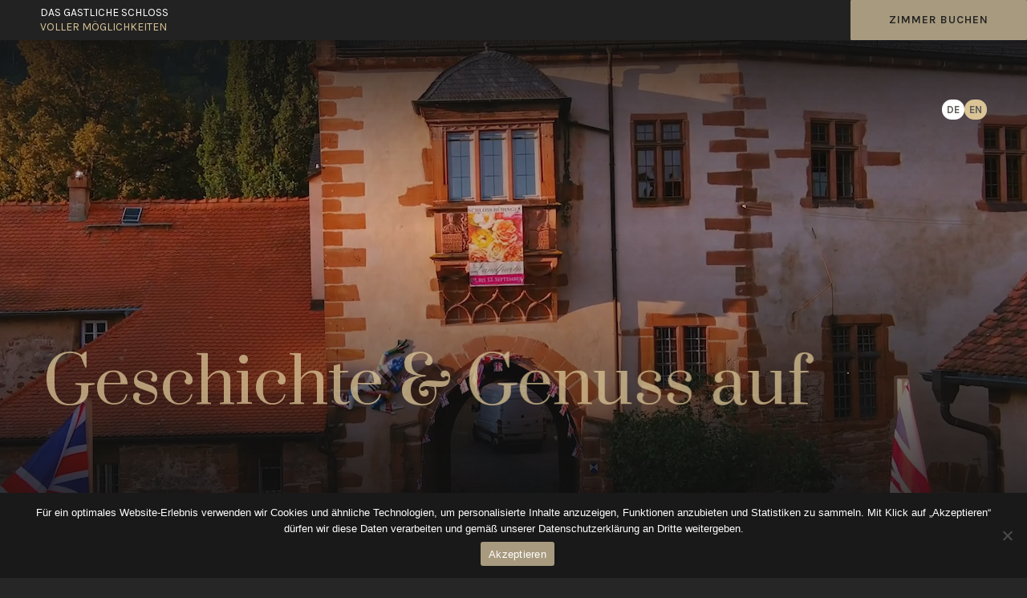

--- FILE ---
content_type: text/html; charset=UTF-8
request_url: https://schloss-buedingen.de/
body_size: 25046
content:
<!DOCTYPE html>
<html lang="de" >
<head>
<meta charset="UTF-8">
<meta name="viewport" content="width=device-width, initial-scale=1.0">
<!-- WP_HEAD() START -->
<script data-mp=true data-cfasync=false>window.MOTIONPAGE_FRONT={version:"2.5.3"}</script><style>body{visibility:hidden;}</style>
<script data-mp=true data-cfasync=false>document.addEventListener("DOMContentLoaded",()=>(document.body.style.visibility="inherit"));</script>
<noscript><style>body{visibility:inherit;}</style></noscript><link rel="preload" as="style" href="https://fonts.googleapis.com/css?family=Karla:100,200,300,400,500,600,700,800,900|Prata:100,200,300,400,500,600,700,800,900" >
<link rel="stylesheet" href="https://fonts.googleapis.com/css?family=Karla:100,200,300,400,500,600,700,800,900|Prata:100,200,300,400,500,600,700,800,900">
<meta name='robots' content='index, follow, max-image-preview:large, max-snippet:-1, max-video-preview:-1' />

	<!-- This site is optimized with the Yoast SEO plugin v26.6 - https://yoast.com/wordpress/plugins/seo/ -->
	<title>Schloss Büdingen – Hotel, Museum &amp; Event-Location</title>
	<meta name="description" content="Das Schloss Büdingen in Deutschland ist nicht nur ein beeindruckendes mittelalterliches Bauwerk, sondern auch ein Hotel, Museum und eine erstklassige Event-Location. Ein wahres Juwel der Architektur für unvergessliche Erlebnisse!" />
	<link rel="canonical" href="https://schloss-buedingen.de/" />
	<meta property="og:locale" content="de_DE" />
	<meta property="og:type" content="website" />
	<meta property="og:title" content="Schloss Büdingen – Hotel, Museum &amp; Event-Location" />
	<meta property="og:description" content="Das Schloss Büdingen in Deutschland ist nicht nur ein beeindruckendes mittelalterliches Bauwerk, sondern auch ein Hotel, Museum und eine erstklassige Event-Location. Ein wahres Juwel der Architektur für unvergessliche Erlebnisse!" />
	<meta property="og:url" content="https://schloss-buedingen.de/" />
	<meta property="og:site_name" content="Schloss Büdingen" />
	<meta property="article:modified_time" content="2023-06-05T06:35:33+00:00" />
	<meta name="twitter:card" content="summary_large_image" />
	<script type="application/ld+json" class="yoast-schema-graph">{"@context":"https://schema.org","@graph":[{"@type":"WebPage","@id":"https://schloss-buedingen.de/","url":"https://schloss-buedingen.de/","name":"Schloss Büdingen – Hotel, Museum & Event-Location","isPartOf":{"@id":"https://schloss-buedingen.de/#website"},"about":{"@id":"https://schloss-buedingen.de/#organization"},"datePublished":"2022-11-15T12:22:17+00:00","dateModified":"2023-06-05T06:35:33+00:00","description":"Das Schloss Büdingen in Deutschland ist nicht nur ein beeindruckendes mittelalterliches Bauwerk, sondern auch ein Hotel, Museum und eine erstklassige Event-Location. Ein wahres Juwel der Architektur für unvergessliche Erlebnisse!","breadcrumb":{"@id":"https://schloss-buedingen.de/#breadcrumb"},"inLanguage":"de","potentialAction":[{"@type":"ReadAction","target":["https://schloss-buedingen.de/"]}]},{"@type":"BreadcrumbList","@id":"https://schloss-buedingen.de/#breadcrumb","itemListElement":[{"@type":"ListItem","position":1,"name":"Startseite"}]},{"@type":"WebSite","@id":"https://schloss-buedingen.de/#website","url":"https://schloss-buedingen.de/","name":"Schloss Büdingen","description":"Hotel, Museum &amp; Event-Location","publisher":{"@id":"https://schloss-buedingen.de/#organization"},"potentialAction":[{"@type":"SearchAction","target":{"@type":"EntryPoint","urlTemplate":"https://schloss-buedingen.de/?s={search_term_string}"},"query-input":{"@type":"PropertyValueSpecification","valueRequired":true,"valueName":"search_term_string"}}],"inLanguage":"de"},{"@type":"Organization","@id":"https://schloss-buedingen.de/#organization","name":"Schloss Büdingen","url":"https://schloss-buedingen.de/","logo":{"@type":"ImageObject","inLanguage":"de","@id":"https://schloss-buedingen.de/#/schema/logo/image/","url":"https://schloss-buedingen.de/wp-content/uploads/2023/06/cropped-favicon.png","contentUrl":"https://schloss-buedingen.de/wp-content/uploads/2023/06/cropped-favicon.png","width":512,"height":512,"caption":"Schloss Büdingen"},"image":{"@id":"https://schloss-buedingen.de/#/schema/logo/image/"}}]}</script>
	<!-- / Yoast SEO plugin. -->


<link rel='dns-prefetch' href='//cdnjs.cloudflare.com' />
<link rel='dns-prefetch' href='//min30327.github.io' />
<link rel="alternate" title="oEmbed (JSON)" type="application/json+oembed" href="https://schloss-buedingen.de/wp-json/oembed/1.0/embed?url=https%3A%2F%2Fschloss-buedingen.de%2F" />
<link rel="alternate" title="oEmbed (XML)" type="text/xml+oembed" href="https://schloss-buedingen.de/wp-json/oembed/1.0/embed?url=https%3A%2F%2Fschloss-buedingen.de%2F&#038;format=xml" />
<style id='wp-img-auto-sizes-contain-inline-css' type='text/css'>
img:is([sizes=auto i],[sizes^="auto," i]){contain-intrinsic-size:3000px 1500px}
/*# sourceURL=wp-img-auto-sizes-contain-inline-css */
</style>
<style id='wp-block-library-inline-css' type='text/css'>
:root{--wp-block-synced-color:#7a00df;--wp-block-synced-color--rgb:122,0,223;--wp-bound-block-color:var(--wp-block-synced-color);--wp-editor-canvas-background:#ddd;--wp-admin-theme-color:#007cba;--wp-admin-theme-color--rgb:0,124,186;--wp-admin-theme-color-darker-10:#006ba1;--wp-admin-theme-color-darker-10--rgb:0,107,160.5;--wp-admin-theme-color-darker-20:#005a87;--wp-admin-theme-color-darker-20--rgb:0,90,135;--wp-admin-border-width-focus:2px}@media (min-resolution:192dpi){:root{--wp-admin-border-width-focus:1.5px}}.wp-element-button{cursor:pointer}:root .has-very-light-gray-background-color{background-color:#eee}:root .has-very-dark-gray-background-color{background-color:#313131}:root .has-very-light-gray-color{color:#eee}:root .has-very-dark-gray-color{color:#313131}:root .has-vivid-green-cyan-to-vivid-cyan-blue-gradient-background{background:linear-gradient(135deg,#00d084,#0693e3)}:root .has-purple-crush-gradient-background{background:linear-gradient(135deg,#34e2e4,#4721fb 50%,#ab1dfe)}:root .has-hazy-dawn-gradient-background{background:linear-gradient(135deg,#faaca8,#dad0ec)}:root .has-subdued-olive-gradient-background{background:linear-gradient(135deg,#fafae1,#67a671)}:root .has-atomic-cream-gradient-background{background:linear-gradient(135deg,#fdd79a,#004a59)}:root .has-nightshade-gradient-background{background:linear-gradient(135deg,#330968,#31cdcf)}:root .has-midnight-gradient-background{background:linear-gradient(135deg,#020381,#2874fc)}:root{--wp--preset--font-size--normal:16px;--wp--preset--font-size--huge:42px}.has-regular-font-size{font-size:1em}.has-larger-font-size{font-size:2.625em}.has-normal-font-size{font-size:var(--wp--preset--font-size--normal)}.has-huge-font-size{font-size:var(--wp--preset--font-size--huge)}.has-text-align-center{text-align:center}.has-text-align-left{text-align:left}.has-text-align-right{text-align:right}.has-fit-text{white-space:nowrap!important}#end-resizable-editor-section{display:none}.aligncenter{clear:both}.items-justified-left{justify-content:flex-start}.items-justified-center{justify-content:center}.items-justified-right{justify-content:flex-end}.items-justified-space-between{justify-content:space-between}.screen-reader-text{border:0;clip-path:inset(50%);height:1px;margin:-1px;overflow:hidden;padding:0;position:absolute;width:1px;word-wrap:normal!important}.screen-reader-text:focus{background-color:#ddd;clip-path:none;color:#444;display:block;font-size:1em;height:auto;left:5px;line-height:normal;padding:15px 23px 14px;text-decoration:none;top:5px;width:auto;z-index:100000}html :where(.has-border-color){border-style:solid}html :where([style*=border-top-color]){border-top-style:solid}html :where([style*=border-right-color]){border-right-style:solid}html :where([style*=border-bottom-color]){border-bottom-style:solid}html :where([style*=border-left-color]){border-left-style:solid}html :where([style*=border-width]){border-style:solid}html :where([style*=border-top-width]){border-top-style:solid}html :where([style*=border-right-width]){border-right-style:solid}html :where([style*=border-bottom-width]){border-bottom-style:solid}html :where([style*=border-left-width]){border-left-style:solid}html :where(img[class*=wp-image-]){height:auto;max-width:100%}:where(figure){margin:0 0 1em}html :where(.is-position-sticky){--wp-admin--admin-bar--position-offset:var(--wp-admin--admin-bar--height,0px)}@media screen and (max-width:600px){html :where(.is-position-sticky){--wp-admin--admin-bar--position-offset:0px}}

/*# sourceURL=wp-block-library-inline-css */
</style><style id='global-styles-inline-css' type='text/css'>
:root{--wp--preset--aspect-ratio--square: 1;--wp--preset--aspect-ratio--4-3: 4/3;--wp--preset--aspect-ratio--3-4: 3/4;--wp--preset--aspect-ratio--3-2: 3/2;--wp--preset--aspect-ratio--2-3: 2/3;--wp--preset--aspect-ratio--16-9: 16/9;--wp--preset--aspect-ratio--9-16: 9/16;--wp--preset--color--black: #000000;--wp--preset--color--cyan-bluish-gray: #abb8c3;--wp--preset--color--white: #ffffff;--wp--preset--color--pale-pink: #f78da7;--wp--preset--color--vivid-red: #cf2e2e;--wp--preset--color--luminous-vivid-orange: #ff6900;--wp--preset--color--luminous-vivid-amber: #fcb900;--wp--preset--color--light-green-cyan: #7bdcb5;--wp--preset--color--vivid-green-cyan: #00d084;--wp--preset--color--pale-cyan-blue: #8ed1fc;--wp--preset--color--vivid-cyan-blue: #0693e3;--wp--preset--color--vivid-purple: #9b51e0;--wp--preset--gradient--vivid-cyan-blue-to-vivid-purple: linear-gradient(135deg,rgb(6,147,227) 0%,rgb(155,81,224) 100%);--wp--preset--gradient--light-green-cyan-to-vivid-green-cyan: linear-gradient(135deg,rgb(122,220,180) 0%,rgb(0,208,130) 100%);--wp--preset--gradient--luminous-vivid-amber-to-luminous-vivid-orange: linear-gradient(135deg,rgb(252,185,0) 0%,rgb(255,105,0) 100%);--wp--preset--gradient--luminous-vivid-orange-to-vivid-red: linear-gradient(135deg,rgb(255,105,0) 0%,rgb(207,46,46) 100%);--wp--preset--gradient--very-light-gray-to-cyan-bluish-gray: linear-gradient(135deg,rgb(238,238,238) 0%,rgb(169,184,195) 100%);--wp--preset--gradient--cool-to-warm-spectrum: linear-gradient(135deg,rgb(74,234,220) 0%,rgb(151,120,209) 20%,rgb(207,42,186) 40%,rgb(238,44,130) 60%,rgb(251,105,98) 80%,rgb(254,248,76) 100%);--wp--preset--gradient--blush-light-purple: linear-gradient(135deg,rgb(255,206,236) 0%,rgb(152,150,240) 100%);--wp--preset--gradient--blush-bordeaux: linear-gradient(135deg,rgb(254,205,165) 0%,rgb(254,45,45) 50%,rgb(107,0,62) 100%);--wp--preset--gradient--luminous-dusk: linear-gradient(135deg,rgb(255,203,112) 0%,rgb(199,81,192) 50%,rgb(65,88,208) 100%);--wp--preset--gradient--pale-ocean: linear-gradient(135deg,rgb(255,245,203) 0%,rgb(182,227,212) 50%,rgb(51,167,181) 100%);--wp--preset--gradient--electric-grass: linear-gradient(135deg,rgb(202,248,128) 0%,rgb(113,206,126) 100%);--wp--preset--gradient--midnight: linear-gradient(135deg,rgb(2,3,129) 0%,rgb(40,116,252) 100%);--wp--preset--font-size--small: 13px;--wp--preset--font-size--medium: 20px;--wp--preset--font-size--large: 36px;--wp--preset--font-size--x-large: 42px;--wp--preset--spacing--20: 0.44rem;--wp--preset--spacing--30: 0.67rem;--wp--preset--spacing--40: 1rem;--wp--preset--spacing--50: 1.5rem;--wp--preset--spacing--60: 2.25rem;--wp--preset--spacing--70: 3.38rem;--wp--preset--spacing--80: 5.06rem;--wp--preset--shadow--natural: 6px 6px 9px rgba(0, 0, 0, 0.2);--wp--preset--shadow--deep: 12px 12px 50px rgba(0, 0, 0, 0.4);--wp--preset--shadow--sharp: 6px 6px 0px rgba(0, 0, 0, 0.2);--wp--preset--shadow--outlined: 6px 6px 0px -3px rgb(255, 255, 255), 6px 6px rgb(0, 0, 0);--wp--preset--shadow--crisp: 6px 6px 0px rgb(0, 0, 0);}:where(.is-layout-flex){gap: 0.5em;}:where(.is-layout-grid){gap: 0.5em;}body .is-layout-flex{display: flex;}.is-layout-flex{flex-wrap: wrap;align-items: center;}.is-layout-flex > :is(*, div){margin: 0;}body .is-layout-grid{display: grid;}.is-layout-grid > :is(*, div){margin: 0;}:where(.wp-block-columns.is-layout-flex){gap: 2em;}:where(.wp-block-columns.is-layout-grid){gap: 2em;}:where(.wp-block-post-template.is-layout-flex){gap: 1.25em;}:where(.wp-block-post-template.is-layout-grid){gap: 1.25em;}.has-black-color{color: var(--wp--preset--color--black) !important;}.has-cyan-bluish-gray-color{color: var(--wp--preset--color--cyan-bluish-gray) !important;}.has-white-color{color: var(--wp--preset--color--white) !important;}.has-pale-pink-color{color: var(--wp--preset--color--pale-pink) !important;}.has-vivid-red-color{color: var(--wp--preset--color--vivid-red) !important;}.has-luminous-vivid-orange-color{color: var(--wp--preset--color--luminous-vivid-orange) !important;}.has-luminous-vivid-amber-color{color: var(--wp--preset--color--luminous-vivid-amber) !important;}.has-light-green-cyan-color{color: var(--wp--preset--color--light-green-cyan) !important;}.has-vivid-green-cyan-color{color: var(--wp--preset--color--vivid-green-cyan) !important;}.has-pale-cyan-blue-color{color: var(--wp--preset--color--pale-cyan-blue) !important;}.has-vivid-cyan-blue-color{color: var(--wp--preset--color--vivid-cyan-blue) !important;}.has-vivid-purple-color{color: var(--wp--preset--color--vivid-purple) !important;}.has-black-background-color{background-color: var(--wp--preset--color--black) !important;}.has-cyan-bluish-gray-background-color{background-color: var(--wp--preset--color--cyan-bluish-gray) !important;}.has-white-background-color{background-color: var(--wp--preset--color--white) !important;}.has-pale-pink-background-color{background-color: var(--wp--preset--color--pale-pink) !important;}.has-vivid-red-background-color{background-color: var(--wp--preset--color--vivid-red) !important;}.has-luminous-vivid-orange-background-color{background-color: var(--wp--preset--color--luminous-vivid-orange) !important;}.has-luminous-vivid-amber-background-color{background-color: var(--wp--preset--color--luminous-vivid-amber) !important;}.has-light-green-cyan-background-color{background-color: var(--wp--preset--color--light-green-cyan) !important;}.has-vivid-green-cyan-background-color{background-color: var(--wp--preset--color--vivid-green-cyan) !important;}.has-pale-cyan-blue-background-color{background-color: var(--wp--preset--color--pale-cyan-blue) !important;}.has-vivid-cyan-blue-background-color{background-color: var(--wp--preset--color--vivid-cyan-blue) !important;}.has-vivid-purple-background-color{background-color: var(--wp--preset--color--vivid-purple) !important;}.has-black-border-color{border-color: var(--wp--preset--color--black) !important;}.has-cyan-bluish-gray-border-color{border-color: var(--wp--preset--color--cyan-bluish-gray) !important;}.has-white-border-color{border-color: var(--wp--preset--color--white) !important;}.has-pale-pink-border-color{border-color: var(--wp--preset--color--pale-pink) !important;}.has-vivid-red-border-color{border-color: var(--wp--preset--color--vivid-red) !important;}.has-luminous-vivid-orange-border-color{border-color: var(--wp--preset--color--luminous-vivid-orange) !important;}.has-luminous-vivid-amber-border-color{border-color: var(--wp--preset--color--luminous-vivid-amber) !important;}.has-light-green-cyan-border-color{border-color: var(--wp--preset--color--light-green-cyan) !important;}.has-vivid-green-cyan-border-color{border-color: var(--wp--preset--color--vivid-green-cyan) !important;}.has-pale-cyan-blue-border-color{border-color: var(--wp--preset--color--pale-cyan-blue) !important;}.has-vivid-cyan-blue-border-color{border-color: var(--wp--preset--color--vivid-cyan-blue) !important;}.has-vivid-purple-border-color{border-color: var(--wp--preset--color--vivid-purple) !important;}.has-vivid-cyan-blue-to-vivid-purple-gradient-background{background: var(--wp--preset--gradient--vivid-cyan-blue-to-vivid-purple) !important;}.has-light-green-cyan-to-vivid-green-cyan-gradient-background{background: var(--wp--preset--gradient--light-green-cyan-to-vivid-green-cyan) !important;}.has-luminous-vivid-amber-to-luminous-vivid-orange-gradient-background{background: var(--wp--preset--gradient--luminous-vivid-amber-to-luminous-vivid-orange) !important;}.has-luminous-vivid-orange-to-vivid-red-gradient-background{background: var(--wp--preset--gradient--luminous-vivid-orange-to-vivid-red) !important;}.has-very-light-gray-to-cyan-bluish-gray-gradient-background{background: var(--wp--preset--gradient--very-light-gray-to-cyan-bluish-gray) !important;}.has-cool-to-warm-spectrum-gradient-background{background: var(--wp--preset--gradient--cool-to-warm-spectrum) !important;}.has-blush-light-purple-gradient-background{background: var(--wp--preset--gradient--blush-light-purple) !important;}.has-blush-bordeaux-gradient-background{background: var(--wp--preset--gradient--blush-bordeaux) !important;}.has-luminous-dusk-gradient-background{background: var(--wp--preset--gradient--luminous-dusk) !important;}.has-pale-ocean-gradient-background{background: var(--wp--preset--gradient--pale-ocean) !important;}.has-electric-grass-gradient-background{background: var(--wp--preset--gradient--electric-grass) !important;}.has-midnight-gradient-background{background: var(--wp--preset--gradient--midnight) !important;}.has-small-font-size{font-size: var(--wp--preset--font-size--small) !important;}.has-medium-font-size{font-size: var(--wp--preset--font-size--medium) !important;}.has-large-font-size{font-size: var(--wp--preset--font-size--large) !important;}.has-x-large-font-size{font-size: var(--wp--preset--font-size--x-large) !important;}
/*# sourceURL=global-styles-inline-css */
</style>

<style id='classic-theme-styles-inline-css' type='text/css'>
/*! This file is auto-generated */
.wp-block-button__link{color:#fff;background-color:#32373c;border-radius:9999px;box-shadow:none;text-decoration:none;padding:calc(.667em + 2px) calc(1.333em + 2px);font-size:1.125em}.wp-block-file__button{background:#32373c;color:#fff;text-decoration:none}
/*# sourceURL=/wp-includes/css/classic-themes.min.css */
</style>
<link rel='stylesheet' id='cookie-notice-front-css' href='https://schloss-buedingen.de/wp-content/plugins/cookie-notice/css/front.min.css?ver=2.5.11' type='text/css' media='all' />
<link rel='stylesheet' id='swiper-css' href='https://cdnjs.cloudflare.com/ajax/libs/Swiper/5.4.5/css/swiper.min.css?ver=6.9' type='text/css' media='all' />
<link rel='stylesheet' id='oxygen-aos-css' href='https://schloss-buedingen.de/wp-content/plugins/oxygen/component-framework/vendor/aos/aos.css?ver=6.9' type='text/css' media='all' />
<link rel='stylesheet' id='oxygen-css' href='https://schloss-buedingen.de/wp-content/plugins/oxygen/component-framework/oxygen.css?ver=4.9' type='text/css' media='all' />
<link rel='stylesheet' id='weglot-css-css' href='https://schloss-buedingen.de/wp-content/plugins/weglot/dist/css/front-css.css?ver=5.2' type='text/css' media='all' />
<style id="weglot-custom-style">.country-selector {
    display: flex;
    flex-direction: row;
    gap: 10px;
}
.country-selector label,
.country-selector .wg-li {
    font-size: 13px;
    margin: 0 !important;
    display: flex !important;
    background: #dac496;
    line-height: 1 !important;
    padding: 0px;
    border-radius: 100vh;
    aspect-ratio: 1;
    align-items: center;
    justify-content: center;
	-webkit-transition: background 500ms ease;
    transition: background 500ms ease;
}

.country-selector .wg-li:hover {
	background: white !important;
}

.country-selector .wg-li:hover a {
	color: #5c5a55 !important;
	text-decoration: none !important;
}
.country-selector label.wgcurrent,
.country-selector .wg-li.wgcurrent {
    background: white;
}
.country-selector label span,
.country-selector label a,
.country-selector .wg-li span,
.country-selector .wg-li a {
    line-height: 1;
    color: #5c5a55;
    font-family: Karla, sans-serif;
    font-weight: 700;
	padding: 6px;
}
</style><link rel='stylesheet' id='new-flag-css-css' href='https://schloss-buedingen.de/wp-content/plugins/weglot/dist/css/new-flags.css?ver=5.2' type='text/css' media='all' />
<script type="text/javascript" id="cookie-notice-front-js-before">
/* <![CDATA[ */
var cnArgs = {"ajaxUrl":"https:\/\/schloss-buedingen.de\/wp-admin\/admin-ajax.php","nonce":"ff78d7e990","hideEffect":"fade","position":"bottom","onScroll":false,"onScrollOffset":100,"onClick":false,"cookieName":"cookie_notice_accepted","cookieTime":2592000,"cookieTimeRejected":2592000,"globalCookie":false,"redirection":false,"cache":false,"revokeCookies":false,"revokeCookiesOpt":"automatic"};

//# sourceURL=cookie-notice-front-js-before
/* ]]> */
</script>
<script type="text/javascript" src="https://schloss-buedingen.de/wp-content/plugins/cookie-notice/js/front.min.js?ver=2.5.11" id="cookie-notice-front-js"></script>
<script type="text/javascript" src="https://schloss-buedingen.de/wp-content/plugins/oxygen/component-framework/vendor/aos/aos.js?ver=1" id="oxygen-aos-js"></script>
<script type="text/javascript" src="https://schloss-buedingen.de/wp-includes/js/jquery/jquery.min.js?ver=3.7.1" id="jquery-core-js"></script>
<script type="text/javascript" src="https://schloss-buedingen.de/wp-content/plugins/weglot/dist/front-js.js?ver=5.2" id="wp-weglot-js-js"></script>
<link rel="https://api.w.org/" href="https://schloss-buedingen.de/wp-json/" /><link rel="alternate" title="JSON" type="application/json" href="https://schloss-buedingen.de/wp-json/wp/v2/pages/73" /><meta name="generator" content="WordPress 6.9" />
<link rel='shortlink' href='https://schloss-buedingen.de/' />
<meta name="viewport" content="width=device-width, initial-scale=1, maximum-scale=1, user-scalable=0"><meta name="theme-color" content="#000000" />
<link rel="alternate" href="https://schloss-buedingen.de/" hreflang="de"/>
<link rel="alternate" href="https://schloss-buedingen.de/en/" hreflang="en"/>
<script type="application/json" id="weglot-data">{"website":"https:\/\/schloss-buedingen.de","uid":"1794e5bd67","project_slug":"schloss-budingen","language_from":"de","language_from_custom_flag":null,"language_from_custom_name":null,"excluded_paths":[],"excluded_blocks":[],"custom_settings":{"button_style":{"flag_type":"circle","with_name":true,"custom_css":".country-selector {\r\n    display: flex;\r\n    flex-direction: row;\r\n    gap: 10px;\r\n}\r\n.country-selector label,\r\n.country-selector .wg-li {\r\n    font-size: 13px;\r\n    margin: 0 !important;\r\n    display: flex !important;\r\n    background: #dac496;\r\n    line-height: 1 !important;\r\n    padding: 0px;\r\n    border-radius: 100vh;\r\n    aspect-ratio: 1;\r\n    align-items: center;\r\n    justify-content: center;\r\n\t-webkit-transition: background 500ms ease;\r\n    transition: background 500ms ease;\r\n}\r\n\r\n.country-selector .wg-li:hover {\r\n\tbackground: white !important;\r\n}\r\n\r\n.country-selector .wg-li:hover a {\r\n\tcolor: #5c5a55 !important;\r\n\ttext-decoration: none !important;\r\n}\r\n.country-selector label.wgcurrent,\r\n.country-selector .wg-li.wgcurrent {\r\n    background: white;\r\n}\r\n.country-selector label span,\r\n.country-selector label a,\r\n.country-selector .wg-li span,\r\n.country-selector .wg-li a {\r\n    line-height: 1;\r\n    color: #5c5a55;\r\n    font-family: Karla, sans-serif;\r\n    font-weight: 700;\r\n\tpadding: 6px;\r\n}\r\n","is_dropdown":false,"with_flags":false,"full_name":false},"translate_email":false,"translate_search":false,"translate_amp":false,"switchers":[{"templates":{"name":"default","hash":"095ffb8d22f66be52959023fa4eeb71a05f20f73"},"location":[],"style":{"with_flags":false,"flag_type":"circle","with_name":true,"full_name":false,"is_dropdown":false}}]},"pending_translation_enabled":false,"curl_ssl_check_enabled":true,"languages":[{"language_to":"en","custom_code":null,"custom_name":null,"custom_local_name":null,"provider":null,"enabled":true,"automatic_translation_enabled":true,"deleted_at":null,"connect_host_destination":null,"custom_flag":null}],"organization_slug":"w-4015da3f8b","current_language":"de","switcher_links":{"de":"https:\/\/schloss-buedingen.de\/","en":"https:\/\/schloss-buedingen.de\/en\/"},"original_path":"\/"}</script><link rel="icon" href="https://schloss-buedingen.de/wp-content/uploads/2023/07/cropped-favicon-new-32x32.png" sizes="32x32" />
<link rel="icon" href="https://schloss-buedingen.de/wp-content/uploads/2023/07/cropped-favicon-new-192x192.png" sizes="192x192" />
<link rel="apple-touch-icon" href="https://schloss-buedingen.de/wp-content/uploads/2023/07/cropped-favicon-new-180x180.png" />
<meta name="msapplication-TileImage" content="https://schloss-buedingen.de/wp-content/uploads/2023/07/cropped-favicon-new-270x270.png" />
<link rel='stylesheet' id='oxygen-cache-71-css' href='//schloss-buedingen.de/wp-content/uploads/oxygen/css/71.css?cache=1733734061&#038;ver=6.9' type='text/css' media='all' />
<link rel='stylesheet' id='oxygen-cache-70-css' href='//schloss-buedingen.de/wp-content/uploads/oxygen/css/70.css?cache=1733734063&#038;ver=6.9' type='text/css' media='all' />
<link rel='stylesheet' id='oxygen-cache-704-css' href='//schloss-buedingen.de/wp-content/uploads/oxygen/css/704.css?cache=1733734054&#038;ver=6.9' type='text/css' media='all' />
<link rel='stylesheet' id='oxygen-cache-73-css' href='//schloss-buedingen.de/wp-content/uploads/oxygen/css/73.css?cache=1733734060&#038;ver=6.9' type='text/css' media='all' />
<link rel='stylesheet' id='oxygen-universal-styles-css' href='//schloss-buedingen.de/wp-content/uploads/oxygen/css/universal.css?cache=1733734038&#038;ver=6.9' type='text/css' media='all' />
<link rel='stylesheet' id='normalize-css' href='https://schloss-buedingen.de/wp-content/plugins/georgous-functionality/assets/css/normalize.css?ver=6.9' type='text/css' media='all' />
<link rel='stylesheet' id='components-css' href='https://schloss-buedingen.de/wp-content/plugins/georgous-functionality/assets/css/components.css?ver=6.9' type='text/css' media='all' />
<link rel='stylesheet' id='ronneburg-css' href='https://schloss-buedingen.de/wp-content/plugins/georgous-functionality/assets/css/ronneburg.css?ver=6.9' type='text/css' media='all' />
<link rel='stylesheet' id='ronneburg-global-css' href='https://schloss-buedingen.de/wp-content/plugins/georgous-functionality/assets/css/ronneburg-global.css?ver=6.9' type='text/css' media='all' />
<link rel='stylesheet' id='scss-style-css' href='https://schloss-buedingen.de/wp-content/uploads/wp-scss/css/style.css?ver=6.9' type='text/css' media='all' />
<!-- END OF WP_HEAD() -->
</head>
<body class="home wp-singular page-template-default page page-id-73 wp-theme-oxygen-is-not-a-theme  wp-embed-responsive cookies-not-set oxygen-body" >




						<nav id="div_block-53-35" class="ct-div-block nav" ><div id="div_block-55-35" class="ct-div-block nav-overlay" ><div id="div_block-118-35" class="ct-div-block hero-gradient-top" ></div><div id="div_block-119-35" class="ct-div-block hero-gradient-bottom" ></div><div id="div_block-56-35" class="ct-div-block nav-col-1" ><div id="div_block-57-35" class="ct-div-block nav-first-items" ><a id="link_text-58-35" class="ct-link-text nav-first-link" href="#" target="_self"   data-w-id="4ffd4bd5-35c1-9237-9d2e-6afa4735299d">Hotel</a><a id="link_text-95-35" class="ct-link-text nav-first-link" href="#" target="_self"   data-w-id="4ffd4bd5-35c1-9237-9d2e-6afa4735299f">Schloss &amp; Museum</a><a id="link_text-177-704" class="ct-link-text nav-first-link" href="#" target="_self"   data-w-id="4ffd4bd5-35c1-9237-9d2e-6afa473529a3">Gastronomie &amp; Märkte</a><a id="link_text-110-35" class="ct-link-text nav-first-link" href="#" target="_self"   data-w-id="4ffd4bd5-35c1-9237-9d2e-6afa473529a1">Tagen &amp; Feiern</a><a id="link_text-112-35" class="ct-link-text nav-first-link" href="#" target="_self"   data-w-id="4ffd4bd5-35c1-9237-9d2e-6afa473529a5">Service &amp; Kontakt</a></div><nav id="mobile-main-menu" class="oxy-nav-menu oxy-nav-menu-dropdowns oxy-nav-menu-dropdown-arrow oxy-nav-menu-vertical" ><div class='oxy-menu-toggle'><div class='oxy-nav-menu-hamburger-wrap'><div class='oxy-nav-menu-hamburger'><div class='oxy-nav-menu-hamburger-line'></div><div class='oxy-nav-menu-hamburger-line'></div><div class='oxy-nav-menu-hamburger-line'></div></div></div></div><div class="menu-main-container"><ul id="menu-main" class="oxy-nav-menu-list"><li id="menu-item-36" class="menu-item menu-item-type-custom menu-item-object-custom menu-item-has-children menu-item-36"><a href="#hotel">Hotel</a>
<ul class="sub-menu">
	<li id="menu-item-901" class="menu-item menu-item-type-post_type menu-item-object-page menu-item-901"><a href="https://schloss-buedingen.de/hotel-und-zimmer/">Hotel &#038; Zimmer</a></li>
	<li id="menu-item-2344" class="menu-item menu-item-type-post_type menu-item-object-page menu-item-2344"><a href="https://schloss-buedingen.de/preise/">Preise</a></li>
	<li id="menu-item-2231" class="menu-item menu-item-type-custom menu-item-object-custom menu-item-2231"><a target="_blank" href="https://ibev5.hotels-online-buchen.de/ibe/schlossbuedingen">Reservierung</a></li>
	<li id="menu-item-2383" class="menu-item menu-item-type-post_type menu-item-object-page menu-item-2383"><a href="https://schloss-buedingen.de/impressionen-hotel/">Impressionen vom Schloss-Hotel</a></li>
</ul>
</li>
<li id="menu-item-39" class="menu-item menu-item-type-custom menu-item-object-custom menu-item-has-children menu-item-39"><a href="#schloss">Schloss &#038; Museum</a>
<ul class="sub-menu">
	<li id="menu-item-2334" class="menu-item menu-item-type-post_type menu-item-object-page menu-item-2334"><a href="https://schloss-buedingen.de/familien-geschichte/">Familien-Geschichte</a></li>
	<li id="menu-item-2333" class="menu-item menu-item-type-post_type menu-item-object-page menu-item-2333"><a href="https://schloss-buedingen.de/bau-geschichte/">Bau-Geschichte</a></li>
	<li id="menu-item-2228" class="menu-item menu-item-type-post_type menu-item-object-page menu-item-2228"><a href="https://schloss-buedingen.de/museum/">Museum</a></li>
	<li id="menu-item-2227" class="menu-item menu-item-type-post_type menu-item-object-page menu-item-2227"><a href="https://schloss-buedingen.de/impressionen/">Impressionen vom Schloss &#038; Museum</a></li>
</ul>
</li>
<li id="menu-item-2332" class="menu-item menu-item-type-custom menu-item-object-custom menu-item-has-children menu-item-2332"><a href="#gastro">Gastronomie &#038; Märkte</a>
<ul class="sub-menu">
	<li id="menu-item-896" class="menu-item menu-item-type-post_type menu-item-object-page menu-item-896"><a href="https://schloss-buedingen.de/schloss-cafe/">Schloss-Café</a></li>
	<li id="menu-item-2229" class="menu-item menu-item-type-post_type menu-item-object-page menu-item-2229"><a href="https://schloss-buedingen.de/landpartie-und-feiern/">Landpartie</a></li>
</ul>
</li>
<li id="menu-item-45" class="menu-item menu-item-type-custom menu-item-object-custom menu-item-has-children menu-item-45"><a href="#events">Tagen &#038; Feiern</a>
<ul class="sub-menu">
	<li id="menu-item-2230" class="menu-item menu-item-type-post_type menu-item-object-page menu-item-2230"><a href="https://schloss-buedingen.de/seminare-und-events/">Seminare &#038; Events</a></li>
	<li id="menu-item-910" class="menu-item menu-item-type-post_type menu-item-object-page menu-item-910"><a href="https://schloss-buedingen.de/hochzeiten/">Hochzeiten</a></li>
	<li id="menu-item-2225" class="menu-item menu-item-type-post_type menu-item-object-page menu-item-2225"><a href="https://schloss-buedingen.de/filme/">Film-Location</a></li>
</ul>
</li>
<li id="menu-item-46" class="menu-item menu-item-type-custom menu-item-object-custom menu-item-has-children menu-item-46"><a href="#contact">Service &#038; Kontakt</a>
<ul class="sub-menu">
	<li id="menu-item-915" class="menu-item menu-item-type-post_type menu-item-object-page menu-item-915"><a href="https://schloss-buedingen.de/kontakt/">Kontaktdaten &#038; Anfahrt</a></li>
	<li id="menu-item-913" class="menu-item menu-item-type-post_type menu-item-object-page menu-item-913"><a href="https://schloss-buedingen.de/anmeldungen-anfragen/">Anmeldungen &#038; Anfragen</a></li>
	<li id="menu-item-916" class="menu-item menu-item-type-post_type menu-item-object-page menu-item-916"><a href="https://schloss-buedingen.de/partner/">Partner</a></li>
	<li id="menu-item-914" class="menu-item menu-item-type-post_type menu-item-object-page menu-item-914"><a href="https://schloss-buedingen.de/downloads/">Downloads</a></li>
</ul>
</li>
</ul></div></nav></div><div id="div_block-85-35" class="ct-div-block nav-col-border" ></div><div id="div_block-86-35" class="ct-div-block nav-col-2" >
		<div id="-pro-menu-99-35" class="oxy-pro-menu nav-second-items castle " ><div class="oxy-pro-menu-mobile-open-icon " data-off-canvas-alignment=""><svg id="-pro-menu-99-35-open-icon"><use xlink:href="#FontAwesomeicon-ellipsis-v"></use></svg>Menu</div>

                
        <div class="oxy-pro-menu-container  oxy-pro-menu-dropdown-links-visible-on-mobile oxy-pro-menu-dropdown-links-toggle" data-aos-duration="400" 

             data-oxy-pro-menu-dropdown-animation="fade-up"
             data-oxy-pro-menu-dropdown-animation-duration="0.4"
             data-entire-parent-toggles-dropdown="true"

             
                          data-oxy-pro-menu-dropdown-animation-duration="0.4"
             
                          data-oxy-pro-menu-dropdown-links-on-mobile="toggle">
             
            <div class="menu-main-hotel-container"><ul id="menu-main-hotel" class="oxy-pro-menu-list"><li id="menu-item-106" class="menu-item menu-item-type-post_type menu-item-object-page menu-item-106"><a href="https://schloss-buedingen.de/hotel-und-zimmer/">Hotel &#038; Zimmer</a></li>
<li id="menu-item-2281" class="menu-item menu-item-type-post_type menu-item-object-page menu-item-2281"><a href="https://schloss-buedingen.de/preise/">Preise</a></li>
<li id="menu-item-2232" class="menu-item menu-item-type-custom menu-item-object-custom menu-item-2232"><a target="_blank" href="https://ibev5.hotels-online-buchen.de/ibe/schlossbuedingen">Reservierung</a></li>
<li id="menu-item-2384" class="menu-item menu-item-type-post_type menu-item-object-page menu-item-2384"><a href="https://schloss-buedingen.de/impressionen-hotel/">Impressionen vom Schloss-Hotel</a></li>
</ul></div>
            <div class="oxy-pro-menu-mobile-close-icon"><svg id="svg--pro-menu-99-35"><use xlink:href="#FontAwesomeicon-close"></use></svg>close</div>

        </div>

        </div>

		<script type="text/javascript">
			jQuery('#-pro-menu-99-35 .oxy-pro-menu-show-dropdown .menu-item-has-children > a', 'body').each(function(){
                jQuery(this).append('<div class="oxy-pro-menu-dropdown-icon-click-area"><svg class="oxy-pro-menu-dropdown-icon"><use xlink:href="#FontAwesomeicon-arrow-circle-o-down"></use></svg></div>');
            });
            jQuery('#-pro-menu-99-35 .oxy-pro-menu-show-dropdown .menu-item:not(.menu-item-has-children) > a', 'body').each(function(){
                jQuery(this).append('<div class="oxy-pro-menu-dropdown-icon-click-area"></div>');
            });			</script>
		<div id="-pro-menu-105-35" class="oxy-pro-menu nav-second-items museum " ><div class="oxy-pro-menu-mobile-open-icon " data-off-canvas-alignment=""><svg id="-pro-menu-105-35-open-icon"><use xlink:href="#FontAwesomeicon-ellipsis-v"></use></svg>Menu</div>

                
        <div class="oxy-pro-menu-container  oxy-pro-menu-dropdown-links-visible-on-mobile oxy-pro-menu-dropdown-links-toggle" data-aos-duration="400" 

             data-oxy-pro-menu-dropdown-animation="fade-up"
             data-oxy-pro-menu-dropdown-animation-duration="0.4"
             data-entire-parent-toggles-dropdown="true"

             
                          data-oxy-pro-menu-dropdown-animation-duration="0.4"
             
                          data-oxy-pro-menu-dropdown-links-on-mobile="toggle">
             
            <div class="menu-main-schloss-container"><ul id="menu-main-schloss" class="oxy-pro-menu-list"><li id="menu-item-2329" class="menu-item menu-item-type-post_type menu-item-object-page menu-item-2329"><a href="https://schloss-buedingen.de/familien-geschichte/">Familien-Geschichte</a></li>
<li id="menu-item-2328" class="menu-item menu-item-type-post_type menu-item-object-page menu-item-2328"><a href="https://schloss-buedingen.de/bau-geschichte/">Bau-Geschichte</a></li>
<li id="menu-item-2220" class="menu-item menu-item-type-post_type menu-item-object-page menu-item-2220"><a href="https://schloss-buedingen.de/museum/">Museum</a></li>
<li id="menu-item-2219" class="menu-item menu-item-type-post_type menu-item-object-page menu-item-2219"><a href="https://schloss-buedingen.de/impressionen/">Impressionen vom Schloss &#038; Museum</a></li>
</ul></div>
            <div class="oxy-pro-menu-mobile-close-icon"><svg id="svg--pro-menu-105-35"><use xlink:href="#FontAwesomeicon-close"></use></svg>close</div>

        </div>

        </div>

		<script type="text/javascript">
			jQuery('#-pro-menu-105-35 .oxy-pro-menu-show-dropdown .menu-item-has-children > a', 'body').each(function(){
                jQuery(this).append('<div class="oxy-pro-menu-dropdown-icon-click-area"><svg class="oxy-pro-menu-dropdown-icon"><use xlink:href="#FontAwesomeicon-arrow-circle-o-down"></use></svg></div>');
            });
            jQuery('#-pro-menu-105-35 .oxy-pro-menu-show-dropdown .menu-item:not(.menu-item-has-children) > a', 'body').each(function(){
                jQuery(this).append('<div class="oxy-pro-menu-dropdown-icon-click-area"></div>');
            });			</script>
		<div id="-pro-menu-176-704" class="oxy-pro-menu nav-second-items small-events " ><div class="oxy-pro-menu-mobile-open-icon " data-off-canvas-alignment=""><svg id="-pro-menu-176-704-open-icon"><use xlink:href="#FontAwesomeicon-ellipsis-v"></use></svg>Menu</div>

                
        <div class="oxy-pro-menu-container  oxy-pro-menu-dropdown-links-visible-on-mobile oxy-pro-menu-dropdown-links-toggle" data-aos-duration="400" 

             data-oxy-pro-menu-dropdown-animation="fade-up"
             data-oxy-pro-menu-dropdown-animation-duration="0.4"
             data-entire-parent-toggles-dropdown="true"

             
                          data-oxy-pro-menu-dropdown-animation-duration="0.4"
             
                          data-oxy-pro-menu-dropdown-links-on-mobile="toggle">
             
            <div class="menu-main-gastro-container"><ul id="menu-main-gastro" class="oxy-pro-menu-list"><li id="menu-item-2331" class="menu-item menu-item-type-post_type menu-item-object-page menu-item-2331"><a href="https://schloss-buedingen.de/schloss-cafe/">Schloss-Café</a></li>
<li id="menu-item-2330" class="menu-item menu-item-type-post_type menu-item-object-page menu-item-2330"><a href="https://schloss-buedingen.de/landpartie-und-feiern/">Landpartie</a></li>
</ul></div>
            <div class="oxy-pro-menu-mobile-close-icon"><svg id="svg--pro-menu-176-704"><use xlink:href="#FontAwesomeicon-close"></use></svg>close</div>

        </div>

        </div>

		<script type="text/javascript">
			jQuery('#-pro-menu-176-704 .oxy-pro-menu-show-dropdown .menu-item-has-children > a', 'body').each(function(){
                jQuery(this).append('<div class="oxy-pro-menu-dropdown-icon-click-area"><svg class="oxy-pro-menu-dropdown-icon"><use xlink:href="#FontAwesomeicon-arrow-circle-o-down"></use></svg></div>');
            });
            jQuery('#-pro-menu-176-704 .oxy-pro-menu-show-dropdown .menu-item:not(.menu-item-has-children) > a', 'body').each(function(){
                jQuery(this).append('<div class="oxy-pro-menu-dropdown-icon-click-area"></div>');
            });			</script>
		<div id="-pro-menu-106-35" class="oxy-pro-menu nav-second-items big-events " ><div class="oxy-pro-menu-mobile-open-icon " data-off-canvas-alignment=""><svg id="-pro-menu-106-35-open-icon"><use xlink:href="#FontAwesomeicon-ellipsis-v"></use></svg>Menu</div>

                
        <div class="oxy-pro-menu-container  oxy-pro-menu-dropdown-links-visible-on-mobile oxy-pro-menu-dropdown-links-toggle" data-aos-duration="400" 

             data-oxy-pro-menu-dropdown-animation="fade-up"
             data-oxy-pro-menu-dropdown-animation-duration="0.4"
             data-entire-parent-toggles-dropdown="true"

             
                          data-oxy-pro-menu-dropdown-animation-duration="0.4"
             
                          data-oxy-pro-menu-dropdown-links-on-mobile="toggle">
             
            <div class="menu-main-events-container"><ul id="menu-main-events" class="oxy-pro-menu-list"><li id="menu-item-2214" class="menu-item menu-item-type-post_type menu-item-object-page menu-item-2214"><a href="https://schloss-buedingen.de/hochzeiten/">Hochzeiten</a></li>
<li id="menu-item-2216" class="menu-item menu-item-type-post_type menu-item-object-page menu-item-2216"><a href="https://schloss-buedingen.de/seminare-und-events/">Seminare &#038; Events</a></li>
<li id="menu-item-2273" class="menu-item menu-item-type-post_type menu-item-object-page menu-item-2273"><a href="https://schloss-buedingen.de/filme/">Film-Location</a></li>
</ul></div>
            <div class="oxy-pro-menu-mobile-close-icon"><svg id="svg--pro-menu-106-35"><use xlink:href="#FontAwesomeicon-close"></use></svg>close</div>

        </div>

        </div>

		<script type="text/javascript">
			jQuery('#-pro-menu-106-35 .oxy-pro-menu-show-dropdown .menu-item-has-children > a', 'body').each(function(){
                jQuery(this).append('<div class="oxy-pro-menu-dropdown-icon-click-area"><svg class="oxy-pro-menu-dropdown-icon"><use xlink:href="#FontAwesomeicon-arrow-circle-o-down"></use></svg></div>');
            });
            jQuery('#-pro-menu-106-35 .oxy-pro-menu-show-dropdown .menu-item:not(.menu-item-has-children) > a', 'body').each(function(){
                jQuery(this).append('<div class="oxy-pro-menu-dropdown-icon-click-area"></div>');
            });			</script>
		<div id="-pro-menu-108-35" class="oxy-pro-menu nav-second-items contact " ><div class="oxy-pro-menu-mobile-open-icon " data-off-canvas-alignment=""><svg id="-pro-menu-108-35-open-icon"><use xlink:href="#FontAwesomeicon-ellipsis-v"></use></svg>Menu</div>

                
        <div class="oxy-pro-menu-container  oxy-pro-menu-dropdown-links-visible-on-mobile oxy-pro-menu-dropdown-links-toggle" data-aos-duration="400" 

             data-oxy-pro-menu-dropdown-animation="fade-up"
             data-oxy-pro-menu-dropdown-animation-duration="0.4"
             data-entire-parent-toggles-dropdown="true"

             
                          data-oxy-pro-menu-dropdown-animation-duration="0.4"
             
                          data-oxy-pro-menu-dropdown-links-on-mobile="toggle">
             
            <div class="menu-main-kontakt-container"><ul id="menu-main-kontakt" class="oxy-pro-menu-list"><li id="menu-item-159" class="menu-item menu-item-type-post_type menu-item-object-page menu-item-159"><a href="https://schloss-buedingen.de/kontakt/">Kontaktdaten &#038; Anfahrt</a></li>
<li id="menu-item-157" class="menu-item menu-item-type-post_type menu-item-object-page menu-item-157"><a href="https://schloss-buedingen.de/anmeldungen-anfragen/">Anmeldungen &#038; Anfragen</a></li>
<li id="menu-item-160" class="menu-item menu-item-type-post_type menu-item-object-page menu-item-160"><a href="https://schloss-buedingen.de/partner/">Partner</a></li>
<li id="menu-item-2312" class="menu-item menu-item-type-post_type menu-item-object-page menu-item-2312"><a href="https://schloss-buedingen.de/downloads/">Downloads</a></li>
</ul></div>
            <div class="oxy-pro-menu-mobile-close-icon"><svg id="svg--pro-menu-108-35"><use xlink:href="#FontAwesomeicon-close"></use></svg>close</div>

        </div>

        </div>

		<script type="text/javascript">
			jQuery('#-pro-menu-108-35 .oxy-pro-menu-show-dropdown .menu-item-has-children > a', 'body').each(function(){
                jQuery(this).append('<div class="oxy-pro-menu-dropdown-icon-click-area"><svg class="oxy-pro-menu-dropdown-icon"><use xlink:href="#FontAwesomeicon-arrow-circle-o-down"></use></svg></div>');
            });
            jQuery('#-pro-menu-108-35 .oxy-pro-menu-show-dropdown .menu-item:not(.menu-item-has-children) > a', 'body').each(function(){
                jQuery(this).append('<div class="oxy-pro-menu-dropdown-icon-click-area"></div>');
            });			</script></div><img  id="image-133-704" alt="" src="https://schloss-buedingen.de/wp-content/uploads/2023/07/logo-buedingen-wappen-transparent-01-1.png" class="ct-image bg-r-large nav" srcset="https://schloss-buedingen.de/wp-content/uploads/2023/07/logo-buedingen-wappen-transparent-01-1.png 2208w, https://schloss-buedingen.de/wp-content/uploads/2023/07/logo-buedingen-wappen-transparent-01-1-300x274.png 300w, https://schloss-buedingen.de/wp-content/uploads/2023/07/logo-buedingen-wappen-transparent-01-1-1024x936.png 1024w, https://schloss-buedingen.de/wp-content/uploads/2023/07/logo-buedingen-wappen-transparent-01-1-768x702.png 768w, https://schloss-buedingen.de/wp-content/uploads/2023/07/logo-buedingen-wappen-transparent-01-1-1536x1405.png 1536w, https://schloss-buedingen.de/wp-content/uploads/2023/07/logo-buedingen-wappen-transparent-01-1-2048x1873.png 2048w" sizes="(max-width: 2208px) 100vw, 2208px" /></div></nav><header id="header" class="oxy-header-wrapper oxy-sticky-header oxy-overlay-header oxy-header" ><div id="event-row" class="oxy-header-row" ><div class="oxy-header-container"><div id="_header_left-148-704" class="oxy-header-left" ></div><div id="_header_center-149-704" class="oxy-header-center" ><div id="div_block-162-704" class="ct-div-block" ><div id="text_block-152-704" class="ct-text-block event-date" ><span id="span-172-704" class="ct-span" >Das gastliche Schloss</span></div><a id="link_text-153-704" class="ct-link-text event-name" href="https://ibev5.hotels-online-buchen.de/ibe/schlossbuedingen" target="_self"  ><span id="span-171-704" class="ct-span" >voller Möglichkeiten</span></a></div><a id="link_button-154-704" class="ct-link-button button-accent-fill book-event-button" href="https://ibev5.hotels-online-buchen.de/ibe/schlossbuedingen" target="_blank"  >Zimmer Buchen</a></div><div id="_header_right-150-704" class="oxy-header-right" ></div></div></div><div id="header-row" class="oxy-header-row" ><div class="oxy-header-container"><div id="_header_left-122-35" class="oxy-header-left" ></div><div id="_header_center-123-35" class="oxy-header-center" ><div id="code_block-125-35" class="ct-code-block header-menu-button"  data-w-id="006bc945-f20d-a790-40d0-fe7d729e965d"><div class="burger-line _1"></div>
<div class="burger-line _2"></div><div class="burger-line _3"></div></div><a id="link-38-35" class="ct-link header-logo w-inline-block" href="/home" target="_self"  ><img loading="lazy" id="image-39-35" alt="" src="https://schloss-buedingen.de/wp-content/uploads/2023/07/logo-buedingen-wappen-white-01.svg" class="ct-image header-logo-image" srcset="" sizes="(max-width: 0px) 100vw, 0px" /></a><div id="div_block-40-35" class="ct-div-block header-language" ><!--Weglot 5.2--><aside data-wg-notranslate="" class="country-selector weglot-inline weglot-shortcode wg-" tabindex="0" aria-expanded="false" aria-label="Language selected: German"><input id="wg6980aa3dde1990.186335971770039869458" class="weglot_choice" type="checkbox" name="menu"/><label data-l="de" tabindex="-1" for="wg6980aa3dde1990.186335971770039869458" class="wgcurrent wg-li weglot-lang weglot-language flag-3 wg-de" data-code-language="wg-de" data-name-language="DE"><span class="wglanguage-name">DE</span></label><ul role="none"><li data-l="en" class="wg-li weglot-lang weglot-language flag-3 wg-en" data-code-language="en" role="option"><a title="Language switcher : English" class="weglot-language-en" role="option" data-wg-notranslate="" href="https://schloss-buedingen.de/en/">EN</a></li></ul></aside></div></div><div id="_header_right-124-35" class="oxy-header-right" ></div></div></div></header>
				<script type="text/javascript">
			jQuery(document).ready(function() {
				var selector = "#header",
					scrollval = parseInt("1");
				if (!scrollval || scrollval < 1) {
											jQuery("body").css("margin-top", jQuery(selector).outerHeight());
						jQuery(selector).addClass("oxy-sticky-header-active");
									}
				else {
					var scrollTopOld = 0;
					jQuery(window).scroll(function() {
						if (!jQuery('body').hasClass('oxy-nav-menu-prevent-overflow')) {
							if (jQuery(this).scrollTop() > scrollval 
																) {
								if (
																		!jQuery(selector).hasClass("oxy-sticky-header-active")) {
									if (jQuery(selector).css('position')!='absolute') {
										jQuery("body").css("margin-top", jQuery(selector).outerHeight());
									}
									jQuery(selector)
										.addClass("oxy-sticky-header-active")
																	}
							}
							else {
								jQuery(selector)
									.removeClass("oxy-sticky-header-fade-in")
									.removeClass("oxy-sticky-header-active");
								if (jQuery(selector).css('position')!='absolute') {
									jQuery("body").css("margin-top", "");
								}
							}
							scrollTopOld = jQuery(this).scrollTop();
						}
					})
				}
			});
		</script><div id="smooth" class="ct-div-block" ><div id="div_block-68-70" class="ct-div-block section-hero" ><div id="div_block-69-70" class="ct-div-block hero-gradient-top" ></div><div id="div_block-70-70" class="ct-div-block hero-gradient-bottom dark" ></div><section id="section-71-70" class="oxy-video-background ct-section" ><div class='oxy-video-container'><video autoplay loop playsinline muted><source src='https://schloss-buedingen.de/wp-content/uploads/2023/04/Schloss_Buedingen_web_Version_1_2.mp4'></video><div class='oxy-video-overlay'></div></div><div class="ct-section-inner-wrap"></div></section><div id="div_block-78-70" class="ct-div-block hero-headline" ><h1 id="headline-79-70" class="ct-headline hero-text-beige"><span id="span-80-70" class="ct-span" >Geschichte & Genuss auf</span></h1><h1 id="headline-81-70" class="ct-headline text-offset-s hero-text-white"><span id="span-82-70" class="ct-span" >Schloss Büdingen</span></h1></div><a id="link-83-70" class="ct-link arrow-down w-inline-block" href="#intro" target="_self"  ><img  id="image-84-70" alt="" src="https://assets.website-files.com/6346d7dc1d3a9b507b83173f/6346d7dc1d3a9b16a783174c_arrow-down-beige-01.svg" class="ct-image image-4"/></a></div><div id='inner_content-2-713' class='ct-inner-content'><section id="div_block-7-73" class="ct-div-block bg--big-r section-intro margin-b-s" ><div id="div_block-38-73" class="ct-div-block container-s margin-b-l" ><p id="text_block-41-73" class="ct-text-block indent fade-up" >             Wir laden Sie ein, sich fern unserer schnelllebigen, rastlosen Zeit verwöhnen zu lassen. Lassen Sie sich und Ihre Familie, Freunde, aber auch Ihre Mitarbeiter und Geschäftspartner verzaubern vom einmaligen Ambiente unseres romantischen mittelalterlichen Schlosses.<br></p></div><h2 id="headline-1043-73" class="ct-headline heading--section margin-b-l"><span id="span-1044-73" class="ct-span heading--section__first-line" >Erfahren Sie mehr über das Schloss Büdingen</span><span id="span-1045-73" class="ct-span heading--section__second-line" > und das vielfältige Angebot</span></h2><div id="div_block-49-73" class="ct-div-block container-xxl" ><div id="_dynamic_list-1682-73" class="oxy-dynamic-list card-grid-home"><div id="div_block-1683-73-1" class="ct-div-block card w-inline-block" data-id="div_block-1683-73"><a id="link-1684-73-1" class="ct-link" href="https://schloss-buedingen.de/hotel-und-zimmer/" target="_self" data-id="link-1684-73"><div id="div_block-1685-73-1" class="ct-div-block overflow" data-id="div_block-1685-73"><img id="image-1686-73-1" alt="" src="https://schloss-buedingen.de/wp-content/uploads/2023/05/hotel-und-zimmer-01s.jpg" class="ct-image card-image" srcset="https://schloss-buedingen.de/wp-content/uploads/2023/05/hotel-und-zimmer-01s.jpg 880w, https://schloss-buedingen.de/wp-content/uploads/2023/05/hotel-und-zimmer-01s-300x190.jpg 300w, https://schloss-buedingen.de/wp-content/uploads/2023/05/hotel-und-zimmer-01s-768x487.jpg 768w" sizes="(max-width: 880px) 100vw, 880px" data-id="image-1686-73"></div><div id="div_block-1687-73-1" class="ct-div-block card-content" data-id="div_block-1687-73"><h3 id="headline-1688-73-1" class="ct-headline card-heading" data-id="headline-1688-73"><span id="span-1689-73-1" class="ct-span" data-id="span-1689-73">Hotel &amp; Zimmer</span></h3><p id="text_block-1690-73-1" class="ct-text-block text-small dark" data-id="text_block-1690-73"><span id="span-1691-73-1" class="ct-span" data-id="span-1691-73">Unsere Hotel-Zimmer bieten den perfekten R&uuml;ckzugsort mit modernem Komfort und historischem Flair. Tauchen Sie ein in den Charme vergangener Zeiten und genie&szlig;en Sie den erstklassigen Service. Ein unvergesslicher Aufenthalt erwartet Sie inmitten der malerischen Kulisse des Schlosses B&uuml;dingen.</span></p><div id="text_block-1692-73-1" class="ct-text-block card-link-more" data-id="text_block-1692-73">Mehr erfahren</div></div></a></div><div id="div_block-1683-73-2" class="ct-div-block card w-inline-block" data-id="div_block-1683-73"><a id="link-1684-73-2" class="ct-link" href="https://schloss-buedingen.de/museum/" target="_self" data-id="link-1684-73"><div id="div_block-1685-73-2" class="ct-div-block overflow" data-id="div_block-1685-73"><img id="image-1686-73-2" alt="" src="https://schloss-buedingen.de/wp-content/uploads/2023/05/museum-01s.jpg" class="ct-image card-image" srcset="https://schloss-buedingen.de/wp-content/uploads/2023/05/museum-01s.jpg 880w, https://schloss-buedingen.de/wp-content/uploads/2023/05/museum-01s-300x190.jpg 300w, https://schloss-buedingen.de/wp-content/uploads/2023/05/museum-01s-768x487.jpg 768w" sizes="(max-width: 880px) 100vw, 880px" data-id="image-1686-73"></div><div id="div_block-1687-73-2" class="ct-div-block card-content" data-id="div_block-1687-73"><h3 id="headline-1688-73-2" class="ct-headline card-heading" data-id="headline-1688-73"><span id="span-1689-73-2" class="ct-span" data-id="span-1689-73">Museum</span></h3><p id="text_block-1690-73-2" class="ct-text-block text-small dark" data-id="text_block-1690-73"><span id="span-1691-73-2" class="ct-span" data-id="span-1691-73">Erleben Sie Geschichte im Museum des Schlosses B&uuml;dingen. Von kunstvollen Wandmalerien bis zu antiken Artefakten bietet das Museum einen einzigartigen Einblick in die Kultur und das Leben im Mittelalter. Lassen Sie sich von der historischen Pracht verzaubern und erleben Sie eine unvergessliche Zeitreise.</span></p><div id="text_block-1692-73-2" class="ct-text-block card-link-more" data-id="text_block-1692-73">Mehr erfahren</div></div></a></div><div id="div_block-1683-73-3" class="ct-div-block card w-inline-block" data-id="div_block-1683-73"><a id="link-1684-73-3" class="ct-link" href="https://schloss-buedingen.de/schloss-cafe/" target="_self" data-id="link-1684-73"><div id="div_block-1685-73-3" class="ct-div-block overflow" data-id="div_block-1685-73"><img id="image-1686-73-3" alt="" src="https://schloss-buedingen.de/wp-content/uploads/2023/05/schlosscafe-01s.jpg" class="ct-image card-image" srcset="https://schloss-buedingen.de/wp-content/uploads/2023/05/schlosscafe-01s.jpg 880w, https://schloss-buedingen.de/wp-content/uploads/2023/05/schlosscafe-01s-300x190.jpg 300w, https://schloss-buedingen.de/wp-content/uploads/2023/05/schlosscafe-01s-768x487.jpg 768w" sizes="(max-width: 880px) 100vw, 880px" data-id="image-1686-73"></div><div id="div_block-1687-73-3" class="ct-div-block card-content" data-id="div_block-1687-73"><h3 id="headline-1688-73-3" class="ct-headline card-heading" data-id="headline-1688-73"><span id="span-1689-73-3" class="ct-span" data-id="span-1689-73">Schloss-Caf&eacute;</span></h3><p id="text_block-1690-73-3" class="ct-text-block text-small dark" data-id="text_block-1690-73"><span id="span-1691-73-3" class="ct-span" data-id="span-1691-73">Tauchen Sie ein in die Welt des Schloss-Caf&eacute;s und lassen Sie sich von einem Hauch von Eleganz umh&uuml;llen. Unsere hausgemachten Leckereien verw&ouml;hnen Ihren Gaumen auf k&ouml;nigliche Art. Genie&szlig;en Sie den historischen Charme des Schlosses, w&auml;hrend Sie sich bei uns eine Auszeit g&ouml;nnen.</span></p><div id="text_block-1692-73-3" class="ct-text-block card-link-more" data-id="text_block-1692-73">Mehr erfahren</div></div></a></div><div id="div_block-1683-73-4" class="ct-div-block card w-inline-block" data-id="div_block-1683-73"><a id="link-1684-73-4" class="ct-link" href="https://schloss-buedingen.de/hochzeiten/" target="_self" data-id="link-1684-73"><div id="div_block-1685-73-4" class="ct-div-block overflow" data-id="div_block-1685-73"><img id="image-1686-73-4" alt="" src="https://schloss-buedingen.de/wp-content/uploads/2023/05/hochzeiten-01s.jpg" class="ct-image card-image" srcset="https://schloss-buedingen.de/wp-content/uploads/2023/05/hochzeiten-01s.jpg 880w, https://schloss-buedingen.de/wp-content/uploads/2023/05/hochzeiten-01s-300x190.jpg 300w, https://schloss-buedingen.de/wp-content/uploads/2023/05/hochzeiten-01s-768x487.jpg 768w" sizes="(max-width: 880px) 100vw, 880px" data-id="image-1686-73"></div><div id="div_block-1687-73-4" class="ct-div-block card-content" data-id="div_block-1687-73"><h3 id="headline-1688-73-4" class="ct-headline card-heading" data-id="headline-1688-73"><span id="span-1689-73-4" class="ct-span" data-id="span-1689-73">Hochzeiten</span></h3><p id="text_block-1690-73-4" class="ct-text-block text-small dark" data-id="text_block-1690-73"><span id="span-1691-73-4" class="ct-span" data-id="span-1691-73">Feiern Sie den sch&ouml;nsten Tag Ihres Lebens auf Schloss B&uuml;dingen. Romantische Atmosph&auml;re, idyllische G&auml;rten und eine traumhafte Kulisse warten auf Sie. Lassen Sie sich von unserem professionellen Team verw&ouml;hnen und genie&szlig;en Sie eine unvergessliche Hochzeit.</span></p><div id="text_block-1692-73-4" class="ct-text-block card-link-more" data-id="text_block-1692-73">Mehr erfahren</div></div></a></div><div id="div_block-1683-73-5" class="ct-div-block card w-inline-block" data-id="div_block-1683-73"><a id="link-1684-73-5" class="ct-link" href="https://schloss-buedingen.de/seminare-und-events/" target="_self" data-id="link-1684-73"><div id="div_block-1685-73-5" class="ct-div-block overflow" data-id="div_block-1685-73"><img id="image-1686-73-5" alt="" src="https://schloss-buedingen.de/wp-content/uploads/2023/05/seminare-events-01s.jpg" class="ct-image card-image" srcset="https://schloss-buedingen.de/wp-content/uploads/2023/05/seminare-events-01s.jpg 880w, https://schloss-buedingen.de/wp-content/uploads/2023/05/seminare-events-01s-300x190.jpg 300w, https://schloss-buedingen.de/wp-content/uploads/2023/05/seminare-events-01s-768x487.jpg 768w" sizes="(max-width: 880px) 100vw, 880px" data-id="image-1686-73"></div><div id="div_block-1687-73-5" class="ct-div-block card-content" data-id="div_block-1687-73"><h3 id="headline-1688-73-5" class="ct-headline card-heading" data-id="headline-1688-73"><span id="span-1689-73-5" class="ct-span" data-id="span-1689-73">Seminare &amp; Events</span></h3><p id="text_block-1690-73-5" class="ct-text-block text-small dark" data-id="text_block-1690-73"><span id="span-1691-73-5" class="ct-span" data-id="span-1691-73">Verleihen Sie Ihren Seminaren und Events auf Schloss B&uuml;dingen eine einzigartige Atmosph&auml;re. Genie&szlig;en Sie historisches Ambiente, modernste Ausstattung und professionellen Service in einer inspirierenden Umgebung.</span></p><div id="text_block-1692-73-5" class="ct-text-block card-link-more" data-id="text_block-1692-73">Mehr erfahren</div></div></a></div><div id="div_block-1683-73-6" class="ct-div-block card w-inline-block" data-id="div_block-1683-73"><a id="link-1684-73-6" class="ct-link" href="https://schloss-buedingen.de/filme/" target="_self" data-id="link-1684-73"><div id="div_block-1685-73-6" class="ct-div-block overflow" data-id="div_block-1685-73"><img id="image-1686-73-6" alt="" src="https://schloss-buedingen.de/wp-content/uploads/2023/06/drosselbart-02-s.jpg" class="ct-image card-image" srcset="https://schloss-buedingen.de/wp-content/uploads/2023/06/drosselbart-02-s.jpg 1200w, https://schloss-buedingen.de/wp-content/uploads/2023/06/drosselbart-02-s-300x180.jpg 300w, https://schloss-buedingen.de/wp-content/uploads/2023/06/drosselbart-02-s-1024x614.jpg 1024w, https://schloss-buedingen.de/wp-content/uploads/2023/06/drosselbart-02-s-768x461.jpg 768w" sizes="(max-width: 1200px) 100vw, 1200px" data-id="image-1686-73"></div><div id="div_block-1687-73-6" class="ct-div-block card-content" data-id="div_block-1687-73"><h3 id="headline-1688-73-6" class="ct-headline card-heading" data-id="headline-1688-73"><span id="span-1689-73-6" class="ct-span" data-id="span-1689-73">Film-Location</span></h3><p id="text_block-1690-73-6" class="ct-text-block text-small dark" data-id="text_block-1690-73"><span id="span-1691-73-6" class="ct-span" data-id="span-1691-73">Ob "K&ouml;nig Drosselbart", "Tatort" oder &bdquo;Max und die wilde 7&ldquo; mit Uschi Glas &mdash; Das Schloss B&uuml;dingen ist ein echtes Unikat und bietet als m&auml;rchenhafte Kulisse ideale Vorraussetzungen als Drehort f&uuml;r Spielfilme und TV-Serien jeglicher Art.</span></p><div id="text_block-1692-73-6" class="ct-text-block card-link-more" data-id="text_block-1692-73">Mehr erfahren</div></div></a></div><div id="div_block-1683-73-7" class="ct-div-block card w-inline-block" data-id="div_block-1683-73"><a id="link-1684-73-7" class="ct-link" href="https://schloss-buedingen.de/bau-geschichte/" target="_self" data-id="link-1684-73"><div id="div_block-1685-73-7" class="ct-div-block overflow" data-id="div_block-1685-73"><img id="image-1686-73-7" alt="" src="https://schloss-buedingen.de/wp-content/uploads/2023/11/museum-05-xl.jpg" class="ct-image card-image" srcset="https://schloss-buedingen.de/wp-content/uploads/2023/11/museum-05-xl.jpg 1999w, https://schloss-buedingen.de/wp-content/uploads/2023/11/museum-05-xl-300x200.jpg 300w, https://schloss-buedingen.de/wp-content/uploads/2023/11/museum-05-xl-1024x683.jpg 1024w, https://schloss-buedingen.de/wp-content/uploads/2023/11/museum-05-xl-768x513.jpg 768w, https://schloss-buedingen.de/wp-content/uploads/2023/11/museum-05-xl-1536x1025.jpg 1536w" sizes="(max-width: 1999px) 100vw, 1999px" data-id="image-1686-73"></div><div id="div_block-1687-73-7" class="ct-div-block card-content" data-id="div_block-1687-73"><h3 id="headline-1688-73-7" class="ct-headline card-heading" data-id="headline-1688-73"><span id="span-1689-73-7" class="ct-span" data-id="span-1689-73">Bau-Geschichte</span></h3><p id="text_block-1690-73-7" class="ct-text-block text-small dark" data-id="text_block-1690-73"><span id="span-1691-73-7" class="ct-span" data-id="span-1691-73">Schloss B&uuml;dingen entstand im 12. Jh. als kleine Burg der Herren von B&uuml;dingen. Die Familie Ysenburg pr&auml;gte es im 14. Jh. und Graf Johann lie&szlig; im 16. Jh. das beeindruckende Renaissanceschloss erbauen. Heute ist es ein architektonisches Juwel, das Besucher in vergangene Epochen entf&uuml;hrt.</span></p><div id="text_block-1692-73-7" class="ct-text-block card-link-more" data-id="text_block-1692-73">Mehr erfahren</div></div></a></div><div id="div_block-1683-73-8" class="ct-div-block card w-inline-block" data-id="div_block-1683-73"><a id="link-1684-73-8" class="ct-link" href="https://schloss-buedingen.de/impressionen/" target="_self" data-id="link-1684-73"><div id="div_block-1685-73-8" class="ct-div-block overflow" data-id="div_block-1685-73"><img id="image-1686-73-8" alt="" src="https://schloss-buedingen.de/wp-content/uploads/2023/05/impressionen-01s.jpg" class="ct-image card-image" srcset="https://schloss-buedingen.de/wp-content/uploads/2023/05/impressionen-01s.jpg 880w, https://schloss-buedingen.de/wp-content/uploads/2023/05/impressionen-01s-300x190.jpg 300w, https://schloss-buedingen.de/wp-content/uploads/2023/05/impressionen-01s-768x487.jpg 768w" sizes="(max-width: 880px) 100vw, 880px" data-id="image-1686-73"></div><div id="div_block-1687-73-8" class="ct-div-block card-content" data-id="div_block-1687-73"><h3 id="headline-1688-73-8" class="ct-headline card-heading" data-id="headline-1688-73"><span id="span-1689-73-8" class="ct-span" data-id="span-1689-73">Impressionen vom Schloss &amp; Museum</span></h3><p id="text_block-1690-73-8" class="ct-text-block text-small dark" data-id="text_block-1690-73"><span id="span-1691-73-8" class="ct-span" data-id="span-1691-73">Erkunden Sie unsere Fotogalerie und lassen Sie sich von der einzigartigen Pracht des Schlosses B&uuml;dingen verzaubern. Historische Architektur, malerische G&auml;rten und eine atemberaubende Kulisse erwarten Sie.</span></p><div id="text_block-1692-73-8" class="ct-text-block card-link-more" data-id="text_block-1692-73">Mehr erfahren</div></div></a></div><div id="div_block-1683-73-9" class="ct-div-block card w-inline-block" data-id="div_block-1683-73"><a id="link-1684-73-9" class="ct-link" href="https://schloss-buedingen.de/kontakt/" target="_self" data-id="link-1684-73"><div id="div_block-1685-73-9" class="ct-div-block overflow" data-id="div_block-1685-73"><img id="image-1686-73-9" alt="" src="https://schloss-buedingen.de/wp-content/uploads/2023/05/kontakt-und-anfahrt-01s.jpg" class="ct-image card-image" srcset="https://schloss-buedingen.de/wp-content/uploads/2023/05/kontakt-und-anfahrt-01s.jpg 880w, https://schloss-buedingen.de/wp-content/uploads/2023/05/kontakt-und-anfahrt-01s-300x190.jpg 300w, https://schloss-buedingen.de/wp-content/uploads/2023/05/kontakt-und-anfahrt-01s-768x487.jpg 768w" sizes="(max-width: 880px) 100vw, 880px" data-id="image-1686-73"></div><div id="div_block-1687-73-9" class="ct-div-block card-content" data-id="div_block-1687-73"><h3 id="headline-1688-73-9" class="ct-headline card-heading" data-id="headline-1688-73"><span id="span-1689-73-9" class="ct-span" data-id="span-1689-73">Kontaktdaten &amp; Anfahrt</span></h3><p id="text_block-1690-73-9" class="ct-text-block text-small dark" data-id="text_block-1690-73"><span id="span-1691-73-9" class="ct-span" data-id="span-1691-73">Auf unserer Kontaktseite finden Sie alle Informationen, um mit uns in Verbindung zu treten. Erfahren Sie, wie Sie uns erreichen k&ouml;nnen, um Fragen zu stellen, Reservierungen vorzunehmen oder Anfragen zu Veranstaltungen zu stellen.</span></p><div id="text_block-1692-73-9" class="ct-text-block card-link-more" data-id="text_block-1692-73">Mehr erfahren</div></div></a></div><div id="div_block-1683-73-10" class="ct-div-block card w-inline-block" data-id="div_block-1683-73"><a id="link-1684-73-10" class="ct-link" href="https://schloss-buedingen.de/landpartie-und-feiern/" target="_self" data-id="link-1684-73"><div id="div_block-1685-73-10" class="ct-div-block overflow" data-id="div_block-1685-73"><img id="image-1686-73-10" alt="" src="https://schloss-buedingen.de/wp-content/uploads/2023/05/landpartie-und-feiern-01s.jpg" class="ct-image card-image" srcset="https://schloss-buedingen.de/wp-content/uploads/2023/05/landpartie-und-feiern-01s.jpg 880w, https://schloss-buedingen.de/wp-content/uploads/2023/05/landpartie-und-feiern-01s-300x190.jpg 300w, https://schloss-buedingen.de/wp-content/uploads/2023/05/landpartie-und-feiern-01s-768x487.jpg 768w" sizes="(max-width: 880px) 100vw, 880px" data-id="image-1686-73"></div><div id="div_block-1687-73-10" class="ct-div-block card-content" data-id="div_block-1687-73"><h3 id="headline-1688-73-10" class="ct-headline card-heading" data-id="headline-1688-73"><span id="span-1689-73-10" class="ct-span" data-id="span-1689-73">Landpartie</span></h3><p id="text_block-1690-73-10" class="ct-text-block text-small dark" data-id="text_block-1690-73"><span id="span-1691-73-10" class="ct-span" data-id="span-1691-73">Auf der j&auml;hrlich stattfindenden Landpartie pr&auml;sentieren sich das Schloss und der Schlosspark von ihrer sch&ouml;nsten Seite. Genie&szlig;en Sie ein ausgesuchtes Rahmenprogramm, erleben Sie die Leichtigkeit des malerischen Sp&auml;tsommers und flanieren Sie auf der Landpartie Schloss B&uuml;dingen.</span></p><div id="text_block-1692-73-10" class="ct-text-block card-link-more" data-id="text_block-1692-73">Mehr erfahren</div></div></a></div><div id="div_block-1683-73-11" class="ct-div-block card w-inline-block" data-id="div_block-1683-73"><a id="link-1684-73-11" class="ct-link" href="https://schloss-buedingen.de/anmeldungen-anfragen/" target="_self" data-id="link-1684-73"><div id="div_block-1685-73-11" class="ct-div-block overflow" data-id="div_block-1685-73"><img id="image-1686-73-11" alt="" src="https://schloss-buedingen.de/wp-content/uploads/2023/05/anfragen-02s.jpg" class="ct-image card-image" srcset="https://schloss-buedingen.de/wp-content/uploads/2023/05/anfragen-02s.jpg 800w, https://schloss-buedingen.de/wp-content/uploads/2023/05/anfragen-02s-300x199.jpg 300w, https://schloss-buedingen.de/wp-content/uploads/2023/05/anfragen-02s-768x509.jpg 768w" sizes="(max-width: 800px) 100vw, 800px" data-id="image-1686-73"></div><div id="div_block-1687-73-11" class="ct-div-block card-content" data-id="div_block-1687-73"><h3 id="headline-1688-73-11" class="ct-headline card-heading" data-id="headline-1688-73"><span id="span-1689-73-11" class="ct-span" data-id="span-1689-73">Anmeldungen &amp; Anfragen</span></h3><p id="text_block-1690-73-11" class="ct-text-block text-small dark" data-id="text_block-1690-73"><span id="span-1691-73-11" class="ct-span" data-id="span-1691-73">Hier k&ouml;nnen Sie sich f&uuml;r Veranstaltungen anmelden oder uns Ihre Fragen und Anliegen mitteilen. Nutzen Sie das Kontaktformular oder die angegebenen Kontaktinformationen, um uns Ihre Anmeldung oder Anfrage zukommen zu lassen.</span></p><div id="text_block-1692-73-11" class="ct-text-block card-link-more" data-id="text_block-1692-73">Mehr erfahren</div></div></a></div><div id="div_block-1683-73-12" class="ct-div-block card w-inline-block" data-id="div_block-1683-73"><a id="link-1684-73-12" class="ct-link" href="https://schloss-buedingen.de/partner/" target="_self" data-id="link-1684-73"><div id="div_block-1685-73-12" class="ct-div-block overflow" data-id="div_block-1685-73"><img id="image-1686-73-12" alt="" src="https://schloss-buedingen.de/wp-content/uploads/2023/05/partner-01s.jpg" class="ct-image card-image" srcset="https://schloss-buedingen.de/wp-content/uploads/2023/05/partner-01s.jpg 880w, https://schloss-buedingen.de/wp-content/uploads/2023/05/partner-01s-300x190.jpg 300w, https://schloss-buedingen.de/wp-content/uploads/2023/05/partner-01s-768x487.jpg 768w" sizes="(max-width: 880px) 100vw, 880px" data-id="image-1686-73"></div><div id="div_block-1687-73-12" class="ct-div-block card-content" data-id="div_block-1687-73"><h3 id="headline-1688-73-12" class="ct-headline card-heading" data-id="headline-1688-73"><span id="span-1689-73-12" class="ct-span" data-id="span-1689-73">Partner</span></h3><p id="text_block-1690-73-12" class="ct-text-block text-small dark" data-id="text_block-1690-73"><span id="span-1691-73-12" class="ct-span" data-id="span-1691-73">Schloss B&uuml;dingen pflegt enge Partnerschaften mit renommierten Unternehmen und Organisationen aus der Region. Unsere Partner unterst&uuml;tzen uns bei der Durchf&uuml;hrung von Veranstaltungen, bieten exklusive Dienstleistungen und tragen zur bereichernden Erfahrung auf dem Schloss bei.</span></p><div id="text_block-1692-73-12" class="ct-text-block card-link-more" data-id="text_block-1692-73">Mehr erfahren</div></div></a></div>                    
                                            
                                        
                    </div>
</div></section><section id="div_block-9-73" class="ct-div-block section-contact-grid" ><h2 id="headline-1447-73" class="ct-headline heading--section margin-b-m"><span id="span-1448-73" class="ct-span heading--section__first-line" >Wir freuen uns sehr,</span><span id="span-1449-73" class="ct-span heading--section__second-line" > Sie begrüßen zu dürfen</span></h2><div id="div_block-1990-73" class="ct-div-block container-m" ><div id="div_block-113-73" class="ct-div-block container-s no-padding margin-b-l" ><h5 id="headline-114-73" class="ct-headline heading-underline fade-up-d1">Unsere Öffnungszeiten</h5><p id="text_block-115-73" class="ct-text-block paragraph fade-up-d15" >Das Schloss ist von Februar bis November Montags bis Freitags von 08:00 – 12:00 und von 15:00 - 20:00 Uhr geöffnet. Am Wochenende und an Feiertagen sind wir von 14:00 - 17:00 Uhr für Sie da.<br><br>Sollten Sie außerhalb unserer Öffnungszeiten anreisen, lassen Sie es uns bitte im Vorfeld wissen und wir vereinbaren einen individuellen Termin für den Check-in.</p></div></div></section></div><section id="div_block-68-15" class="ct-div-block" ><div id="div_block-115-15" class="ct-div-block container-f margin-t-xxl" ><div id="div_block-116-15" class="ct-div-block wrapper-cta" ><div id="div_block-117-15" class="ct-div-block call-to-action-center bg-accent-gradient" >


<h5 class="cta-heading">Haben Sie Fragen oder möchten Sie Ihr Event bei uns stattfinden lassen?
<h5>
 <div id="div_block-121-15" class="ct-div-block cta-link-flex" ><div id="code_block-29-71" class="ct-code-block" >
<a class="cta-link" href=mailto:hotel@schloss-buedingen.de>hotel@schloss-buedingen.de</a>
   

            
</div><div id="div_block-123-15" class="ct-div-block cta-ornament-divider" ><img  id="image-132-15" alt="" src="https://assets.website-files.com/62e2331c8cb8878300876614/62e24cad0aa74358cf319ed8_ornament-white-01.svg" class="ct-image ornament-image"/></div><div id="div_block-124-15" class="ct-div-block cta-text-divider" ></div><div id="code_block-28-71" class="ct-code-block" >
<a class="cta-link" href=tel:+49604296470>Tel: +49(0) 6042 - 96 47 0</a>
   

            
</div></div></div><div id="div_block-25-71" class="ct-div-block overflow" ><img  id="image-118-15" alt="" src="https://schloss-buedingen.de/wp-content/uploads/2023/05/schloss-buedingen-luftaufnahme-01-l.jpg" class="ct-image image-page-bottom"/></div></div></div><div id="code_block-24-71" class="ct-code-block" >

 <style type="text/css">
        .cta-heading {
			max-width: 32ch !important;
           
        }
    </style>
    




</div></section><div id="div_block-10-35" class="ct-div-block section-footer" ><a id="link-11-35" class="ct-link scroll-up w-inline-block" href="http://" target="_self"  ><img  id="image-12-35" alt="" src="https://assets.website-files.com/6346d7dc1d3a9b507b83173f/6346d7dc1d3a9b65ec831747_arrow-up-beige-01.svg" class="ct-image image-4"/></a><div id="div_block-15-35" class="ct-div-block footer" ><div id="div_block-16-35" class="ct-div-block container-xxl" ><div id="div_block-17-35" class="ct-div-block footer-flex" ><div id="code_block-164-704" class="ct-code-block footer-text" >© 2026 Hotel Schloss Büdingen</div><a id="link-19-35" class="ct-link footer-logo-link w-inline-block" href="https://schloss-buedingen.de/"   ><img  id="image-22-35" alt="" src="https://schloss-buedingen.de/wp-content/uploads/2023/07/logo-buedingen-wappen-white-01.svg" class="ct-image footer-logo-image" srcset="" sizes="(max-width: 0px) 100vw, 0px" /></a><div id="div_block-21-35" class="ct-div-block footer-link-flex" ><a id="link_text-23-35" class="ct-link-text footer-link" href="/impressum/"   >Impressum</a><div id="text_block-173-704" class="ct-text-block footer-text-divider" >|</div><a id="link_text-175-704" class="ct-link-text footer-link" href="/datenschutz/"   >Datenschutz</a><div id="text_block-30-35" class="ct-text-block footer-text-divider" >|</div><a id="link_text-27-35" class="ct-link-text footer-link" href="/downloads/"   >AGB</a><div id="div_block-140-704" class="ct-div-block header-link-flex footer-social-icons" ><a id="link-141-704" class="ct-link social-link w-inline-block hide" href="https://www.facebook.com/people/Burg-Ronneburg/100063469392084/" target="_blank"  ><div id="code_block-142-704" class="ct-code-block social-icon w-embed" ><svg xmlns="http://www.w3.org/2000/svg" viewBox="0 0 63.999 64.002">
                    <path id="fb-round-white-01" d="M15488,5283a31.905,31.905,0,1,1,12.457-2.515A31.794,31.794,0,0,1,15488,5283Zm-4.1-30.1v17.5h7.1v-17.489h5.921l.884-6.851h-6.8v-4.359c0-2,.577-3.33,3.4-3.33H15498v-6.107a50.2,50.2,0,0,0-5.175-.269h-.111c-5.446,0-8.83,3.459-8.83,9.028v5.025H15478v6.847Z" transform="translate(-15456.001 -5218.999)" fill="currentColor"></path>
                  </svg></div></a><a id="link-143-704" class="ct-link social-link w-inline-block hide" href="https://www.instagram.com/burgronneburg/" target="_blank"  ><div id="code_block-144-704" class="ct-code-block social-icon w-embed" ><svg xmlns="http://www.w3.org/2000/svg" viewBox="0 0 63.999 64.002">
                    <path id="insta-round-white-01" d="M15488,5283a31.905,31.905,0,1,1,12.457-2.515A31.794,31.794,0,0,1,15488,5283Zm-14.442-50-.052.008c-.146.023-.312.049-.466.085a3.878,3.878,0,0,0-3,3.26l-.009.047v.008c-.009.047-.017.093-.024.144v28.838c.012.066.022.132.033.2v.008c.018.116.035.23.063.344a3.879,3.879,0,0,0,3.272,2.972c.077.008.155.021.226.035h28.808l.095-.016.071-.012.017,0c.124-.02.252-.041.374-.067a3.877,3.877,0,0,0,2.96-3.015l.015-.085c0-.028.009-.056.014-.083l.006-.038c.015-.09.03-.184.048-.277v-28.761c-.019-.09-.033-.182-.048-.271l-.006-.035c0-.025-.009-.05-.013-.076s-.011-.06-.016-.09a3.859,3.859,0,0,0-3.279-3.084c-.07-.012-.133-.023-.194-.035Zm27.113,32.056h-25.345a1.449,1.449,0,0,1-1.434-1.425v-16.055h3.428a11.179,11.179,0,0,0,.872,8.779,10.994,10.994,0,0,0,4.346,4.374,11.19,11.19,0,0,0,15.017-3.946,10.966,10.966,0,0,0,1.554-4.479,11.285,11.285,0,0,0-.447-4.725h3.443v16.047A1.45,1.45,0,0,1,15500.669,5265.057Zm-12.673-6.8-.165,0a7.282,7.282,0,0,1,.163-14.563h.011a7.282,7.282,0,0,1-.009,14.565Zm11.629-16.026h0c-.117,0-.231,0-.343,0s-.229,0-.347,0h-1.64a1.449,1.449,0,0,1-1.426-.97,1.413,1.413,0,0,1-.086-.5c-.01-.9-.009-1.817-.008-2.7v-.676a1.466,1.466,0,0,1,1.465-1.464h3.4a1.445,1.445,0,0,1,1.461,1.46v3.4a1.45,1.45,0,0,1-1.387,1.433C15500.354,5242.228,15499.983,5242.228,15499.625,5242.228Z" transform="translate(-15456.001 -5218.999)" fill="currentColor"></path>
                  </svg></div></a></div></div></div></div><div id="div_block-60-35" class="ct-div-block sub-footer" ><div id="div_block-61-35" class="ct-div-block sub-footer-flex" ><a id="link-135-704" class="ct-link sub-footer-logo-link w-inline-block w--current" href="/home" target="_self"  ><img loading="lazy" id="image-136-704" alt="" src="https://schloss-buedingen.de/wp-content/uploads/2023/07/logo-buedingen-wappen-white-01.svg" class="ct-image sub-footer-logo-image" srcset="" sizes="(max-width: 0px) 100vw, 0px" /></a><div id="text_block-63-35" class="ct-text-block sub-footer-text" >Hotel Schloss Büdingen</div><div id="text_block-69-35" class="ct-text-block sub-footer-text" >Schlossplatz 1</div><div id="text_block-70-35" class="ct-text-block sub-footer-text" >63654 Büdingen</div><div id="text_block-72-35" class="ct-text-block sub-footer-text" >Tel.:&nbsp;<a id="span-78-35" class="ct-link-text sub-footer-link" href="tel:+49604296470" target="_blank"  >+49(0) 6042 - 96 47 0</a></div><a id="link_text-84-35" class="ct-link-text sub-footer-link sub-footer-text" href="mailto:hotel@schloss-buedingen.de" target="_blank"  >hotel@schloss-buedingen.de</a></div></div></div></div></div><div id="div_block-126-35" class="ct-div-block loading-overlay" ><img  id="image-127-35" alt="" src="https://schloss-buedingen.de/wp-content/uploads/2023/07/logo-buedingen-wappen-white-01.svg" class="ct-image loading-overlay__logo" srcset="" sizes="(max-width: 0px) 100vw, 0px" /></div>	<!-- WP_FOOTER -->
<script type="speculationrules">
{"prefetch":[{"source":"document","where":{"and":[{"href_matches":"/*"},{"not":{"href_matches":["/wp-*.php","/wp-admin/*","/wp-content/uploads/*","/wp-content/*","/wp-content/plugins/*","/wp-content/themes/intentionally-blank/*","/wp-content/themes/oxygen-is-not-a-theme/*","/*\\?(.+)"]}},{"not":{"selector_matches":"a[rel~=\"nofollow\"]"}},{"not":{"selector_matches":".no-prefetch, .no-prefetch a"}}]},"eagerness":"conservative"}]}
</script>
<style>.ct-FontAwesomeicon-close{width:0.78571428571429em}</style>
<style>.ct-FontAwesomeicon-arrow-circle-o-down{width:0.85714285714286em}</style>
<style>.ct-FontAwesomeicon-ellipsis-v{width:0.21428571428571em}</style>
<?xml version="1.0"?><svg xmlns="http://www.w3.org/2000/svg" xmlns:xlink="http://www.w3.org/1999/xlink" aria-hidden="true" style="position: absolute; width: 0; height: 0; overflow: hidden;" version="1.1"><defs><symbol id="FontAwesomeicon-close" viewBox="0 0 22 28"><title>close</title><path d="M20.281 20.656c0 0.391-0.156 0.781-0.438 1.062l-2.125 2.125c-0.281 0.281-0.672 0.438-1.062 0.438s-0.781-0.156-1.062-0.438l-4.594-4.594-4.594 4.594c-0.281 0.281-0.672 0.438-1.062 0.438s-0.781-0.156-1.062-0.438l-2.125-2.125c-0.281-0.281-0.438-0.672-0.438-1.062s0.156-0.781 0.438-1.062l4.594-4.594-4.594-4.594c-0.281-0.281-0.438-0.672-0.438-1.062s0.156-0.781 0.438-1.062l2.125-2.125c0.281-0.281 0.672-0.438 1.062-0.438s0.781 0.156 1.062 0.438l4.594 4.594 4.594-4.594c0.281-0.281 0.672-0.438 1.062-0.438s0.781 0.156 1.062 0.438l2.125 2.125c0.281 0.281 0.438 0.672 0.438 1.062s-0.156 0.781-0.438 1.062l-4.594 4.594 4.594 4.594c0.281 0.281 0.438 0.672 0.438 1.062z"/></symbol><symbol id="FontAwesomeicon-arrow-circle-o-down" viewBox="0 0 24 28"><title>arrow-circle-o-down</title><path d="M17.5 14.5c0 0.141-0.063 0.266-0.156 0.375l-4.984 4.984c-0.109 0.094-0.234 0.141-0.359 0.141s-0.25-0.047-0.359-0.141l-5-5c-0.141-0.156-0.187-0.359-0.109-0.547s0.266-0.313 0.469-0.313h3v-5.5c0-0.281 0.219-0.5 0.5-0.5h3c0.281 0 0.5 0.219 0.5 0.5v5.5h3c0.281 0 0.5 0.219 0.5 0.5zM12 5.5c-4.688 0-8.5 3.813-8.5 8.5s3.813 8.5 8.5 8.5 8.5-3.813 8.5-8.5-3.813-8.5-8.5-8.5zM24 14c0 6.625-5.375 12-12 12s-12-5.375-12-12 5.375-12 12-12v0c6.625 0 12 5.375 12 12z"/></symbol><symbol id="FontAwesomeicon-ellipsis-v" viewBox="0 0 6 28"><title>ellipsis-v</title><path d="M6 19.5v3c0 0.828-0.672 1.5-1.5 1.5h-3c-0.828 0-1.5-0.672-1.5-1.5v-3c0-0.828 0.672-1.5 1.5-1.5h3c0.828 0 1.5 0.672 1.5 1.5zM6 11.5v3c0 0.828-0.672 1.5-1.5 1.5h-3c-0.828 0-1.5-0.672-1.5-1.5v-3c0-0.828 0.672-1.5 1.5-1.5h3c0.828 0 1.5 0.672 1.5 1.5zM6 3.5v3c0 0.828-0.672 1.5-1.5 1.5h-3c-0.828 0-1.5-0.672-1.5-1.5v-3c0-0.828 0.672-1.5 1.5-1.5h3c0.828 0 1.5 0.672 1.5 1.5z"/></symbol></defs></svg>
		<script type="text/javascript">
			jQuery(document).ready(function() {
				jQuery('body').on('click', '.oxy-menu-toggle', function() {
					jQuery(this).parent('.oxy-nav-menu').toggleClass('oxy-nav-menu-open');
					jQuery('body').toggleClass('oxy-nav-menu-prevent-overflow');
					jQuery('html').toggleClass('oxy-nav-menu-prevent-overflow');
				});
				var selector = '.oxy-nav-menu-open .menu-item a[href*="#"]';
				jQuery('body').on('click', selector, function(){
					jQuery('.oxy-nav-menu-open').removeClass('oxy-nav-menu-open');
					jQuery('body').removeClass('oxy-nav-menu-prevent-overflow');
					jQuery('html').removeClass('oxy-nav-menu-prevent-overflow');
					jQuery(this).click();
				});
			});
		</script>

	
        <script type="text/javascript">

            function oxygen_init_pro_menu() {
                jQuery('.oxy-pro-menu-container').each(function(){
                    
                    // dropdowns
                    var menu = jQuery(this),
                        animation = menu.data('oxy-pro-menu-dropdown-animation'),
                        animationDuration = menu.data('oxy-pro-menu-dropdown-animation-duration');
                    
                    jQuery('.sub-menu', menu).attr('data-aos',animation);
                    jQuery('.sub-menu', menu).attr('data-aos-duration',animationDuration*1000);

                    oxygen_offcanvas_menu_init(menu);
                    jQuery(window).resize(function(){
                        oxygen_offcanvas_menu_init(menu);
                    });

                    // let certain CSS rules know menu being initialized
                    // "10" timeout is extra just in case, "0" would be enough
                    setTimeout(function() {menu.addClass('oxy-pro-menu-init');}, 10);
                });
            }

            jQuery(document).ready(oxygen_init_pro_menu);
            document.addEventListener('oxygen-ajax-element-loaded', oxygen_init_pro_menu, false);
            
            let proMenuMouseDown = false;

            jQuery(".oxygen-body")
            .on("mousedown", '.oxy-pro-menu-show-dropdown:not(.oxy-pro-menu-open-container) .menu-item-has-children', function(e) {
                proMenuMouseDown = true;
            })

            .on("mouseup", '.oxy-pro-menu-show-dropdown:not(.oxy-pro-menu-open-container) .menu-item-has-children', function(e) {
                proMenuMouseDown = false;
            })

            .on('mouseenter focusin', '.oxy-pro-menu-show-dropdown:not(.oxy-pro-menu-open-container) .menu-item-has-children', function(e) {
                if( proMenuMouseDown ) return;
                
                var subMenu = jQuery(this).children('.sub-menu');
                subMenu.addClass('aos-animate oxy-pro-menu-dropdown-animating').removeClass('sub-menu-left');

                var duration = jQuery(this).parents('.oxy-pro-menu-container').data('oxy-pro-menu-dropdown-animation-duration');

                setTimeout(function() {subMenu.removeClass('oxy-pro-menu-dropdown-animating')}, duration*1000);

                var offset = subMenu.offset(),
                    width = subMenu.width(),
                    docWidth = jQuery(window).width();

                    if (offset.left+width > docWidth) {
                        subMenu.addClass('sub-menu-left');
                    }
            })
            
            .on('mouseleave focusout', '.oxy-pro-menu-show-dropdown .menu-item-has-children', function( e ) {
                if( jQuery(this).is(':hover') ) return;

                jQuery(this).children('.sub-menu').removeClass('aos-animate');

                var subMenu = jQuery(this).children('.sub-menu');
                //subMenu.addClass('oxy-pro-menu-dropdown-animating-out');

                var duration = jQuery(this).parents('.oxy-pro-menu-container').data('oxy-pro-menu-dropdown-animation-duration');
                setTimeout(function() {subMenu.removeClass('oxy-pro-menu-dropdown-animating-out')}, duration*1000);
            })

            // open icon click
            .on('click', '.oxy-pro-menu-mobile-open-icon', function() {    
                var menu = jQuery(this).parents('.oxy-pro-menu');
                // off canvas
                if (jQuery(this).hasClass('oxy-pro-menu-off-canvas-trigger')) {
                    oxygen_offcanvas_menu_run(menu);
                }
                // regular
                else {
                    menu.addClass('oxy-pro-menu-open');
                    jQuery(this).siblings('.oxy-pro-menu-container').addClass('oxy-pro-menu-open-container');
                    jQuery('body').addClass('oxy-nav-menu-prevent-overflow');
                    jQuery('html').addClass('oxy-nav-menu-prevent-overflow');
                    
                    oxygen_pro_menu_set_static_width(menu);
                }
                // remove animation and collapse
                jQuery('.sub-menu', menu).attr('data-aos','');
                jQuery('.oxy-pro-menu-dropdown-toggle .sub-menu', menu).slideUp(0);
            });

            function oxygen_pro_menu_set_static_width(menu) {
                var menuItemWidth = jQuery(".oxy-pro-menu-list > .menu-item", menu).width();
                jQuery(".oxy-pro-menu-open-container > div:first-child, .oxy-pro-menu-off-canvas-container > div:first-child", menu).width(menuItemWidth);
            }

            function oxygen_pro_menu_unset_static_width(menu) {
                jQuery(".oxy-pro-menu-container > div:first-child", menu).width("");
            }

            // close icon click
            jQuery('body').on('click', '.oxy-pro-menu-mobile-close-icon', function(e) {
                
                var menu = jQuery(this).parents('.oxy-pro-menu');

                menu.removeClass('oxy-pro-menu-open');
                jQuery(this).parents('.oxy-pro-menu-container').removeClass('oxy-pro-menu-open-container');
                jQuery('.oxy-nav-menu-prevent-overflow').removeClass('oxy-nav-menu-prevent-overflow');

                if (jQuery(this).parent('.oxy-pro-menu-container').hasClass('oxy-pro-menu-off-canvas-container')) {
                    oxygen_offcanvas_menu_run(menu);
                }

                oxygen_pro_menu_unset_static_width(menu);
            });

            // dropdown toggle icon click
            jQuery('body').on(
                'touchstart click', 
                '.oxy-pro-menu-dropdown-links-toggle.oxy-pro-menu-off-canvas-container .menu-item-has-children > a > .oxy-pro-menu-dropdown-icon-click-area,'+
                '.oxy-pro-menu-dropdown-links-toggle.oxy-pro-menu-open-container .menu-item-has-children > a > .oxy-pro-menu-dropdown-icon-click-area', 
                function(e) {
                    e.preventDefault();

                    // fix for iOS false triggering submenu clicks
                    jQuery('.sub-menu').css('pointer-events', 'none');
                    setTimeout( function() {
                        jQuery('.sub-menu').css('pointer-events', 'initial');
                    }, 500);

                    // workaround to stop click event from triggering after touchstart
                    if (window.oxygenProMenuIconTouched === true) {
                        window.oxygenProMenuIconTouched = false;
                        return;
                    }
                    if (e.type==='touchstart') {
                        window.oxygenProMenuIconTouched = true;
                    }
                    oxygen_pro_menu_toggle_dropdown(this);
                }
            );

            function oxygen_pro_menu_toggle_dropdown(trigger) {

                var duration = jQuery(trigger).parents('.oxy-pro-menu-container').data('oxy-pro-menu-dropdown-animation-duration');

                jQuery(trigger).closest('.menu-item-has-children').children('.sub-menu').slideToggle({
                    start: function () {
                        jQuery(this).css({
                            display: "flex"
                        })
                    },
                    duration: duration*1000
                });
            }
                    
            // fullscreen menu link click
            var selector = '.oxy-pro-menu-open .menu-item a';
            jQuery('body').on('click', selector, function(event){
                
                if (jQuery(event.target).closest('.oxy-pro-menu-dropdown-icon-click-area').length > 0) {
                    // toggle icon clicked, no need to hide the menu
                    return;
                }
                else if ((jQuery(this).attr("href") === "#" || jQuery(this).closest(".oxy-pro-menu-container").data("entire-parent-toggles-dropdown")) && 
                         jQuery(this).parent().hasClass('menu-item-has-children')) {
                    // empty href don't lead anywhere, treat it as toggle trigger
                    oxygen_pro_menu_toggle_dropdown(event.target);
                    // keep anchor links behavior as is, and prevent regular links from page reload
                    if (jQuery(this).attr("href").indexOf("#")!==0) {
                        return false;
                    }
                }

                // hide the menu and follow the anchor
                if (jQuery(this).attr("href").indexOf("#")===0) {
                    jQuery('.oxy-pro-menu-open').removeClass('oxy-pro-menu-open');
                    jQuery('.oxy-pro-menu-open-container').removeClass('oxy-pro-menu-open-container');
                    jQuery('.oxy-nav-menu-prevent-overflow').removeClass('oxy-nav-menu-prevent-overflow');
                }

            });

            // off-canvas menu link click
            var selector = '.oxy-pro-menu-off-canvas .menu-item a';
            jQuery('body').on('click', selector, function(event){
                if (jQuery(event.target).closest('.oxy-pro-menu-dropdown-icon-click-area').length > 0) {
                    // toggle icon clicked, no need to trigger it 
                    return;
                }
                else if ((jQuery(this).attr("href") === "#" || jQuery(this).closest(".oxy-pro-menu-container").data("entire-parent-toggles-dropdown")) && 
                    jQuery(this).parent().hasClass('menu-item-has-children')) {
                    // empty href don't lead anywhere, treat it as toggle trigger
                    oxygen_pro_menu_toggle_dropdown(event.target);
                    // keep anchor links behavior as is, and prevent regular links from page reload
                    if (jQuery(this).attr("href").indexOf("#")!==0) {
                        return false;
                    }
                }
            });

            // off canvas
            function oxygen_offcanvas_menu_init(menu) {

                // only init off-canvas animation if trigger icon is visible i.e. mobile menu in action
                var offCanvasActive = jQuery(menu).siblings('.oxy-pro-menu-off-canvas-trigger').css('display');
                if (offCanvasActive!=='none') {
                    var animation = menu.data('oxy-pro-menu-off-canvas-animation');
                    setTimeout(function() {menu.attr('data-aos', animation);}, 10);
                }
                else {
                    // remove AOS
                    menu.attr('data-aos', '');
                };
            }
            
            function oxygen_offcanvas_menu_run(menu) {

                var container = menu.find(".oxy-pro-menu-container");
                
                if (!container.attr('data-aos')) {
                    // initialize animation
                    setTimeout(function() {oxygen_offcanvas_menu_toggle(menu, container)}, 0);
                }
                else {
                    oxygen_offcanvas_menu_toggle(menu, container);
                }
            }

            var oxygen_offcanvas_menu_toggle_in_progress = false;

            function oxygen_offcanvas_menu_toggle(menu, container) {

                if (oxygen_offcanvas_menu_toggle_in_progress) {
                    return;
                }

                container.toggleClass('aos-animate');

                if (container.hasClass('oxy-pro-menu-off-canvas-container')) {
                    
                    oxygen_offcanvas_menu_toggle_in_progress = true;
                    
                    var animation = container.data('oxy-pro-menu-off-canvas-animation'),
                        timeout = container.data('aos-duration');

                    if (!animation){
                        timeout = 0;
                    }

                    setTimeout(function() {
                        container.removeClass('oxy-pro-menu-off-canvas-container')
                        menu.removeClass('oxy-pro-menu-off-canvas');
                        oxygen_offcanvas_menu_toggle_in_progress = false;
                    }, timeout);
                }
                else {
                    container.addClass('oxy-pro-menu-off-canvas-container');
                    menu.addClass('oxy-pro-menu-off-canvas');
                    oxygen_pro_menu_set_static_width(menu);
                }
            }
        </script>

    <script type="text/javascript" src="https://cdnjs.cloudflare.com/ajax/libs/Swiper/5.4.5/js/swiper.min.js?ver=9.9.0" id="swiper-js"></script>
<script type="text/javascript" src="https://cdnjs.cloudflare.com/ajax/libs/gsap/3.10.4/gsap.min.js?ver=9.9.0" id="gsap-js"></script>
<script type="text/javascript" src="https://cdnjs.cloudflare.com/ajax/libs/gsap/3.10.4/ScrollTrigger.min.js?ver=9.9.0" id="scrolltrigger-js"></script>
<script type="text/javascript" src="https://min30327.github.io/luxy.js/dist/js/luxy.js?ver=9.9.0" id="luxy-js"></script>
<script type="text/javascript" src="https://schloss-buedingen.de/wp-content/plugins/georgous-functionality/assets/js/jquery-modal-video.js?ver=1.0" id="modal-video-js"></script>
<script type="text/javascript" src="https://schloss-buedingen.de/wp-content/plugins/georgous-functionality/assets/js/ronneburg-menu.js?ver=1.0" id="webflow-js"></script>
<script type="text/javascript" src="https://schloss-buedingen.de/wp-content/plugins/georgous-functionality/assets/js/init.js?ver=1.0" id="init-js"></script>
<script type="text/javascript" src="https://schloss-buedingen.de/wp-content/plugins/georgous-functionality/assets/js/maris.js?ver=1.0" id="maris-js"></script>
<script data-mp=true data-cfasync=false type="text/javascript" src="https://schloss-buedingen.de/wp-content/plugins/motionpage/assets/js/gsap/gsap.min.js?ver=3.13.0" id="mp-gsap-js"></script>
<script data-mp=true data-cfasync=false type="text/javascript" src="https://schloss-buedingen.de/wp-content/plugins/motionpage/assets/js/gsap/ScrollTrigger.min.js?ver=3.13.0" id="mp-ScrollTrigger-js"></script>
<script data-mp=true data-cfasync=false type="text/javascript" id="mp-ScrollTrigger-js-after">
/* <![CDATA[ */
window._$W = window;document.addEventListener("DOMContentLoaded",()=>{document.body.style.overflowX="hidden";gsap.registerPlugin({name:"transition",init(t,e,r){return this.target=t,this.tween=r,this.reverting=gsap.core.reverting||function(){},!!t.style},render(t,{target:e,tween:r,reverting:i}){e.style.transition=(1===r.progress()||!r._time&&i())&&"isFromStart"!==r.data?"":"unset"}});gsap.defaults({duration:1,transition:"unset"});gsap.config({nullTargetWarn:false});if(!matchMedia("(prefers-reduced-motion: reduce)").matches){window._mp_1669222779=gsap.timeline({scrollTrigger:{trigger:".card-grid-home .card",start:"top 85%",end:"bottom 15%",once:true,}});_mp_1669222779.from(".card-grid-home .card",{"stagger":{"from":"start","each":0.3},"autoAlpha":0,"yPercent":2,"duration":0.5},0);window._mp_1669224264=gsap.timeline().from(".loading-overlay",{"autoAlpha":1,"display":"flex","duration":0.6},2).from(".loading-overlay",{"background":"#262626","duration":0.5},1.5).fromTo(".loading-overlay__logo",{"autoAlpha":1},{"autoAlpha":0,"duration":0.5},1.5).from(".loading-overlay__logo",{"autoAlpha":0,"duration":1.1},0.6);window._mp_1669984180=[];gsap.utils.toArray(".fade-in").forEach((item)=>{const _n="_mp_1669984180_"+(_mp_1669984180.length+1);_mp_1669984180.push(_n);const _t=gsap.timeline({scrollTrigger:{trigger:item,start:"top 85%",end:"bottom 15%",once:true,}}).from(item.closest([".fade-in"]),{"ease":"power1","autoAlpha":0,"duration":2},0);window[_n]=_t;});window._mp_1669984379=[];gsap.utils.toArray(".fade-up").forEach((item)=>{const _n="_mp_1669984379_"+(_mp_1669984379.length+1);_mp_1669984379.push(_n);const _t=gsap.timeline({scrollTrigger:{trigger:item,start:"top 85%",end:"bottom 15%",once:true,}}).from(item.closest([".fade-up"]),{"autoAlpha":0,"duration":2},0).from(item.closest([".fade-up"]),{"y":20},0);window[_n]=_t;});window._mp_1669985110=[];gsap.utils.toArray(".fade-down").forEach((item)=>{const _n="_mp_1669985110_"+(_mp_1669985110.length+1);_mp_1669985110.push(_n);const _t=gsap.timeline({scrollTrigger:{trigger:item,start:"top 85%",end:"bottom 15%",once:true,}}).from(item.closest([".fade-down"]),{"autoAlpha":0,"duration":2},0).from(item.closest([".fade-down"]),{"y":-20},0);window[_n]=_t;});window._mp_1669985162=[];gsap.utils.toArray(".fade-left").forEach((item)=>{const _n="_mp_1669985162_"+(_mp_1669985162.length+1);_mp_1669985162.push(_n);const _t=gsap.timeline({scrollTrigger:{trigger:item,start:"top 85%",end:"bottom 15%",once:true,}}).from(item.closest([".fade-left"]),{"autoAlpha":0,"duration":2},0).from(item.closest([".fade-left"]),{"x":-20},0);window[_n]=_t;});window._mp_1669985278=[];gsap.utils.toArray(".fade-right").forEach((item)=>{const _n="_mp_1669985278_"+(_mp_1669985278.length+1);_mp_1669985278.push(_n);const _t=gsap.timeline({scrollTrigger:{trigger:item,start:"top 85%",end:"bottom 15%",once:true,}}).from(item.closest([".fade-right"]),{"autoAlpha":0,"duration":2},0).from(item.closest([".fade-right"]),{"x":20},0);window[_n]=_t;});window._mp_1669985418=[];gsap.utils.toArray(".fade-right-d05").forEach((item)=>{const _n="_mp_1669985418_"+(_mp_1669985418.length+1);_mp_1669985418.push(_n);const _t=gsap.timeline({scrollTrigger:{trigger:item,start:"top 85%",end:"bottom 15%",once:true,}}).from(item.closest([".fade-right-d05"]),{"autoAlpha":0,"duration":2},0.5).from(item.closest([".fade-right-d05"]),{"x":20},0.5);window[_n]=_t;});window._mp_1669985482=[];gsap.utils.toArray(".fade-right-d1").forEach((item)=>{const _n="_mp_1669985482_"+(_mp_1669985482.length+1);_mp_1669985482.push(_n);const _t=gsap.timeline({scrollTrigger:{trigger:item,start:"top 85%",end:"bottom 15%",once:true,}}).from(item.closest([".fade-right-d1"]),{"autoAlpha":0,"duration":2},1).from(item.closest([".fade-right-d1"]),{"x":20},1);window[_n]=_t;});window._mp_1669985525=[];gsap.utils.toArray(".fade-right-d15").forEach((item)=>{const _n="_mp_1669985525_"+(_mp_1669985525.length+1);_mp_1669985525.push(_n);const _t=gsap.timeline({scrollTrigger:{trigger:item,start:"top 85%",end:"bottom 15%",once:true,}}).from(item.closest([".fade-right-d15"]),{"autoAlpha":0,"duration":2},1.5).from(item.closest([".fade-right-d15"]),{"x":20},1.5);window[_n]=_t;});window._mp_1669985576=[];gsap.utils.toArray(".fade-right-d2").forEach((item)=>{const _n="_mp_1669985576_"+(_mp_1669985576.length+1);_mp_1669985576.push(_n);const _t=gsap.timeline({scrollTrigger:{trigger:item,start:"top 85%",end:"bottom 15%",once:true,}}).from(item.closest([".fade-right-d2"]),{"autoAlpha":0,"duration":2},2).from(item.closest([".fade-right-d2"]),{"x":20},2);window[_n]=_t;});window._mp_1669985778=[];gsap.utils.toArray(".fade-in-d05").forEach((item)=>{const _n="_mp_1669985778_"+(_mp_1669985778.length+1);_mp_1669985778.push(_n);const _t=gsap.timeline({scrollTrigger:{trigger:item,start:"top 85%",end:"bottom 15%",once:true,}}).from(item.closest([".fade-in-d05"]),{"ease":"power1","autoAlpha":0,"duration":2},0.5);window[_n]=_t;});window._mp_1669985812=[];gsap.utils.toArray(".fade-in-d1").forEach((item)=>{const _n="_mp_1669985812_"+(_mp_1669985812.length+1);_mp_1669985812.push(_n);const _t=gsap.timeline({scrollTrigger:{trigger:item,start:"top 85%",end:"bottom 15%",once:true,}}).from(item.closest([".fade-in-d1"]),{"ease":"power1","autoAlpha":0,"duration":2},1);window[_n]=_t;});window._mp_1669985874=[];gsap.utils.toArray(".fade-in-d15").forEach((item)=>{const _n="_mp_1669985874_"+(_mp_1669985874.length+1);_mp_1669985874.push(_n);const _t=gsap.timeline({scrollTrigger:{trigger:item,start:"top 85%",end:"bottom 15%",once:true,}}).from(item.closest([".fade-in-d15"]),{"ease":"power1","autoAlpha":0,"duration":2},1.5);window[_n]=_t;});window._mp_1669985901=[];gsap.utils.toArray(".fade-in-d2").forEach((item)=>{const _n="_mp_1669985901_"+(_mp_1669985901.length+1);_mp_1669985901.push(_n);const _t=gsap.timeline({scrollTrigger:{trigger:item,start:"top 85%",end:"bottom 15%",once:true,}}).from(item.closest([".fade-in-d2"]),{"ease":"power1","autoAlpha":0,"duration":2},1.5);window[_n]=_t;});window._mp_1669985954=[];gsap.utils.toArray(".fade-up-d05").forEach((item)=>{const _n="_mp_1669985954_"+(_mp_1669985954.length+1);_mp_1669985954.push(_n);const _t=gsap.timeline({scrollTrigger:{trigger:item,start:"top 85%",end:"bottom 15%",once:true,}}).from(item.closest([".fade-up-d05"]),{"autoAlpha":0,"duration":2},0.5).from(item.closest([".fade-up-d05"]),{"y":20},0.5);window[_n]=_t;});window._mp_1669985991=[];gsap.utils.toArray(".fade-up-d1").forEach((item)=>{const _n="_mp_1669985991_"+(_mp_1669985991.length+1);_mp_1669985991.push(_n);const _t=gsap.timeline({scrollTrigger:{trigger:item,start:"top 85%",end:"bottom 15%",once:true,}}).from(item.closest([".fade-up-d1"]),{"autoAlpha":0,"duration":2},1).from(item.closest([".fade-up-d1"]),{"y":20},1);window[_n]=_t;});window._mp_1669986021=[];gsap.utils.toArray(".fade-up-d15").forEach((item)=>{const _n="_mp_1669986021_"+(_mp_1669986021.length+1);_mp_1669986021.push(_n);const _t=gsap.timeline({scrollTrigger:{trigger:item,start:"top 85%",end:"bottom 15%",once:true,}}).from(item.closest([".fade-up-d15"]),{"autoAlpha":0,"duration":2},1.5).from(item.closest([".fade-up-d15"]),{"y":20},1.5);window[_n]=_t;});window._mp_1669986054=[];gsap.utils.toArray(".fade-up-d2").forEach((item)=>{const _n="_mp_1669986054_"+(_mp_1669986054.length+1);_mp_1669986054.push(_n);const _t=gsap.timeline({scrollTrigger:{trigger:item,start:"top 85%",end:"bottom 15%",once:true,}}).from(item.closest([".fade-up-d2"]),{"autoAlpha":0,"duration":2},2).from(item.closest([".fade-up-d2"]),{"y":20},2);window[_n]=_t;});window._mp_1669986116=[];gsap.utils.toArray(".fade-down-d05").forEach((item)=>{const _n="_mp_1669986116_"+(_mp_1669986116.length+1);_mp_1669986116.push(_n);const _t=gsap.timeline({scrollTrigger:{trigger:item,start:"top 85%",end:"bottom 15%",once:true,}}).from(item.closest([".fade-down-d05"]),{"autoAlpha":0,"duration":2},0.5).from(item.closest([".fade-down-d05"]),{"y":-20},0.5);window[_n]=_t;});window._mp_1669986143=[];gsap.utils.toArray(".fade-down-d1").forEach((item)=>{const _n="_mp_1669986143_"+(_mp_1669986143.length+1);_mp_1669986143.push(_n);const _t=gsap.timeline({scrollTrigger:{trigger:item,start:"top 85%",end:"bottom 15%",once:true,}}).from(item.closest([".fade-down-d1"]),{"autoAlpha":0,"duration":2},1).from(item.closest([".fade-down-d1"]),{"y":-20},1);window[_n]=_t;});window._mp_1669986178=[];gsap.utils.toArray(".fade-down-d15").forEach((item)=>{const _n="_mp_1669986178_"+(_mp_1669986178.length+1);_mp_1669986178.push(_n);const _t=gsap.timeline({scrollTrigger:{trigger:item,start:"top 85%",end:"bottom 15%",once:true,}}).from(item.closest([".fade-down-d15"]),{"autoAlpha":0,"duration":2},1.5).from(item.closest([".fade-down-d15"]),{"y":-20},1.5);window[_n]=_t;});window._mp_1669986208=[];gsap.utils.toArray(".fade-down-d2").forEach((item)=>{const _n="_mp_1669986208_"+(_mp_1669986208.length+1);_mp_1669986208.push(_n);const _t=gsap.timeline({scrollTrigger:{trigger:item,start:"top 85%",end:"bottom 15%",once:true,}}).from(item.closest([".fade-down-d2"]),{"autoAlpha":0,"duration":2},2).from(item.closest([".fade-down-d2"]),{"y":-20},2);window[_n]=_t;});window._mp_1669986248=[];gsap.utils.toArray(".fade-left-d05").forEach((item)=>{const _n="_mp_1669986248_"+(_mp_1669986248.length+1);_mp_1669986248.push(_n);const _t=gsap.timeline({scrollTrigger:{trigger:item,start:"top 85%",end:"bottom 15%",once:true,}}).from(item.closest([".fade-left-d05"]),{"autoAlpha":0,"duration":2},0.5).from(item.closest([".fade-left-d05"]),{"x":-20},0.5);window[_n]=_t;});window._mp_1669986282=[];gsap.utils.toArray(".fade-left-d1").forEach((item)=>{const _n="_mp_1669986282_"+(_mp_1669986282.length+1);_mp_1669986282.push(_n);const _t=gsap.timeline({scrollTrigger:{trigger:item,start:"top 85%",end:"bottom 15%",once:true,}}).from(item.closest([".fade-left-d1"]),{"autoAlpha":0,"duration":2},1).from(item.closest([".fade-left-d1"]),{"x":-20},1);window[_n]=_t;});window._mp_1669986308=[];gsap.utils.toArray(".fade-left-d15").forEach((item)=>{const _n="_mp_1669986308_"+(_mp_1669986308.length+1);_mp_1669986308.push(_n);const _t=gsap.timeline({scrollTrigger:{trigger:item,start:"top 85%",end:"bottom 15%",once:true,}}).from(item.closest([".fade-left-d15"]),{"autoAlpha":0,"duration":2},1.5).from(item.closest([".fade-left-d15"]),{"x":-20},1.5);window[_n]=_t;});window._mp_1669986334=[];gsap.utils.toArray(".fade-left-d2").forEach((item)=>{const _n="_mp_1669986334_"+(_mp_1669986334.length+1);_mp_1669986334.push(_n);const _t=gsap.timeline({scrollTrigger:{trigger:item,start:"top 85%",end:"bottom 15%",once:true,}}).from(item.closest([".fade-left-d2"]),{"autoAlpha":0,"duration":2},2).from(item.closest([".fade-left-d2"]),{"x":-20},2);window[_n]=_t;});window._mp_1669988784=gsap.timeline().from(".hero-bg-image",{"scale":1.2,"autoAlpha":0,"duration":2.7},1.6).from(".hero-text-beige",{"autoAlpha":0,"x":-100,"duration":1.5},2.2).from(".hero-text-white",{"autoAlpha":0,"x":100,"duration":1.5},3).from(".arrow-down",{"autoAlpha":0,"duration":1.2},4.5).from(".header-menu-button,.social-link",{"stagger":{"from":"start","each":0.4},"ease":"power4","autoAlpha":0,"yPercent":30},3.3).from(".header-logo-image",{"autoAlpha":0,"yPercent":30},3.6);window._mp_1670003972=gsap.timeline({scrollTrigger:{trigger:".cta-heading",start:"top 85%",end:"bottom 15%",once:true,}});_mp_1670003972.from(".cta-heading",{"autoAlpha":0,"y":10},0.4);_mp_1670003972.from(".cta-link-flex",{"autoAlpha":0,"y":10},0.5);_mp_1670003972.from(".call-to-action-center",{"autoAlpha":0,"y":20},0);_mp_1670003972.from(".image-page-bottom",{"scale":1.1,"ease":"slow","autoAlpha":0,"duration":1.5},1);window._mp_1670238863=gsap.timeline().to(".arrow-down",{"yoyo":true,"repeat":-1,"yPercent":10,"duration":1.5},0);window._mp_1670325328=gsap.timeline().from(".font-accent-medium-02",{"ease":"power1","autoAlpha":0,"xPercent":10,"duration":1.8},2.3).from(".headline-large-02",{"ease":"power1","autoAlpha":0,"xPercent":-10,"duration":1.5},2.9).from(".hero--big-r__text",{"autoAlpha":0,"yPercent":10,"duration":1.4},3.9);window._mp_1670325995=gsap.timeline({scrollTrigger:{trigger:".fullsize-image",start:"top-=50% 85%",end:"bottom 15%",once:true,}});_mp_1670325995.from(".fullsize-image",{"scale":0.9,"ease":"power1","autoAlpha":0,"duration":3},0);window._mp_1670328532=[];gsap.utils.toArray(".heading--section__first-line,.heading--section__second-line").forEach((item)=>{const _n="_mp_1670328532_"+(_mp_1670328532.length+1);_mp_1670328532.push(_n);const _t=gsap.timeline({scrollTrigger:{trigger:item,start:"top 85%",end:"bottom 15%",once:true,}}).from(item.closest([".heading--section__first-line"]),{"ease":"power1","autoAlpha":0,"xPercent":10,"duration":2},0).from(item.closest([".heading--section__second-line"]),{"ease":"power1","autoAlpha":0,"xPercent":-10,"duration":2},0.5);window[_n]=_t;});window._mp_1670389083=gsap.timeline({scrollTrigger:{trigger:".section-contact-grid .card",start:"top 85%",end:"bottom 15%",once:true,}});_mp_1670389083.from(".section-contact-grid .card",{"stagger":{"from":"start","each":0.3},"autoAlpha":0,"yPercent":2,"duration":0.5},0);window._mp_1670389628=gsap.timeline({scrollTrigger:{trigger:".footer-logo-image",start:"top 100%",end:"bottom 15%",once:true,}});_mp_1670389628.from(".footer-logo-image,.footer-text,.footer-link,.footer-text-divider",{"stagger":{"from":"start","each":0.3},"autoAlpha":0,"yPercent":10},0.5);window._mp_1670389815=gsap.timeline({scrollTrigger:{trigger:".sub-footer",start:"top 100%",end:"bottom 15%",once:true,}});_mp_1670389815.from(".sub-footer",{"stagger":{"from":"start","each":0.3},"autoAlpha":0,"yPercent":10},1);window._mp_1670398972=[];gsap.utils.toArray(".fade-up-d3").forEach((item)=>{const _n="_mp_1670398972_"+(_mp_1670398972.length+1);_mp_1670398972.push(_n);const _t=gsap.timeline({scrollTrigger:{trigger:item,start:"top 85%",end:"bottom 15%",once:true,}}).from(item.closest([".fade-up-d3"]),{"autoAlpha":0,"duration":2},3).from(item.closest([".fade-up-d3"]),{"y":20},3);window[_n]=_t;});window._mp_1670407573=gsap.timeline().to(".header-logo-image",{"scale":1.1,"duration":0.5},0).pause();gsap.utils.toArray(".header-logo-image").forEach((item)=>{item.addEventListener("mouseenter",()=>_mp_1670407573.play());item.addEventListener("mouseleave",()=>_mp_1670407573.reverse());});}_$W._mp_refresher=(t=0)=>{ScrollTrigger&&setTimeout((()=>{ScrollTrigger.sort(),ScrollTrigger.getAll().forEach((r)=>r.refresh())}),t)},addEventListener("load",(()=>_mp_refresher(92)));});
//# sourceURL=mp-ScrollTrigger-js-after
/* ]]> */
</script>
<script type="text/javascript" id="ct-footer-js">jQuery('.hero-headline__first-line').attr({'data-aos-enable': 'true','data-aos': 'fade-right','data-aos-duration': '1000','data-aos-once': 'false',});
	  	AOS.init({
	  		  		  		  		  		  		  				  			})
		
				jQuery('body').addClass('oxygen-aos-enabled');
		
		
	</script>
		<!-- Cookie Notice plugin v2.5.11 by Hu-manity.co https://hu-manity.co/ -->
		<div id="cookie-notice" role="dialog" class="cookie-notice-hidden cookie-revoke-hidden cn-position-bottom" aria-label="Cookie Notice" style="background-color: rgba(45,45,45,1);"><div class="cookie-notice-container" style="color: #fff"><span id="cn-notice-text" class="cn-text-container">Für ein optimales Website-Erlebnis verwenden wir Cookies und ähnliche Technologien, um personalisierte Inhalte anzuzeigen, Funktionen anzubieten und Statistiken zu sammeln. Mit Klick auf „Akzeptieren“ dürfen wir diese Daten verarbeiten und gemäß unserer Datenschutzerklärung an Dritte weitergeben.</span><span id="cn-notice-buttons" class="cn-buttons-container"><button id="cn-accept-cookie" data-cookie-set="accept" class="cn-set-cookie cn-button" aria-label="Akzeptieren" style="background-color: #a89a7e">Akzeptieren</button></span><button type="button" id="cn-close-notice" data-cookie-set="accept" class="cn-close-icon" aria-label="Ablehnen"></button></div>
			
		</div>
		<!-- / Cookie Notice plugin --><!-- /WP_FOOTER --> 
</body>
</html>


--- FILE ---
content_type: text/css
request_url: https://schloss-buedingen.de/wp-content/uploads/oxygen/css/71.css?cache=1733734061&ver=6.9
body_size: -65
content:
#code_block-30-71{unwrap:true}

--- FILE ---
content_type: text/css
request_url: https://schloss-buedingen.de/wp-content/uploads/oxygen/css/70.css?cache=1733734063&ver=6.9
body_size: 47
content:
#section-71-70{height:100vh}#div_block-18-70{display:block}#hero{display:block}#div_block-68-70{display:block}#code_block-29-70{unwrap:false}

--- FILE ---
content_type: text/css
request_url: https://schloss-buedingen.de/wp-content/uploads/oxygen/css/73.css?cache=1733734060&ver=6.9
body_size: -37
content:
#_dynamic_list-1682-73 .oxy-repeater-pages{font-size:12px}

--- FILE ---
content_type: text/css
request_url: https://schloss-buedingen.de/wp-content/uploads/oxygen/css/universal.css?cache=1733734038&ver=6.9
body_size: 28329
content:
.ct-section {
width:100%;
background-size:cover;
background-repeat:repeat;
}
.ct-section>.ct-section-inner-wrap {
display:flex;
flex-direction:column;
align-items:flex-start;
}
.ct-div-block {
display:flex;
flex-wrap:nowrap;
flex-direction:column;
align-items:flex-start;
}
.ct-new-columns {
display:flex;
width:100%;
flex-direction:row;
align-items:stretch;
justify-content:center;
flex-wrap:wrap;
}
.ct-link-text {
display:inline-block;
}
.ct-link {
display:flex;
flex-wrap:wrap;
text-align:center;
text-decoration:none;
flex-direction:column;
align-items:center;
justify-content:center;
}
.ct-link-button {
display:inline-block;
text-align:center;
text-decoration:none;
}
.ct-link-button {
background-color: #1e73be;
border: 1px solid #1e73be;
color: #ffffff;
padding: 10px 16px;
}
.ct-image {
max-width:100%;
}
.ct-fancy-icon>svg {
width:55px;height:55px;}
.ct-inner-content {
width:100%;
}
.ct-slide {
display:flex;
flex-wrap:wrap;
text-align:center;
flex-direction:column;
align-items:center;
justify-content:center;
}
.ct-nestable-shortcode {
display:flex;
flex-wrap:nowrap;
flex-direction:column;
align-items:flex-start;
}
.oxy-comments {
width:100%;
text-align:left;
}
.oxy-comment-form {
width:100%;
}
.oxy-login-form {
width:100%;
}
.oxy-search-form {
width:100%;
}
.oxy-tabs-contents {
display:flex;
width:100%;
flex-wrap:nowrap;
flex-direction:column;
align-items:flex-start;
}
.oxy-tab {
display:flex;
flex-wrap:nowrap;
flex-direction:column;
align-items:flex-start;
}
.oxy-tab-content {
display:flex;
width:100%;
flex-wrap:nowrap;
flex-direction:column;
align-items:flex-start;
}
.oxy-testimonial {
width:100%;
}
.oxy-icon-box {
width:100%;
}
.oxy-pricing-box {
width:100%;
}
.oxy-posts-grid {
width:100%;
}
.oxy-gallery {
width:100%;
}
.ct-slider {
width:100%;
}
.oxy-tabs {
display:flex;
flex-wrap:nowrap;
flex-direction:row;
align-items:stretch;
}
.ct-modal {
flex-direction:column;
align-items:flex-start;
}
.ct-span {
display:inline-block;
text-decoration:inherit;
}
.ct-widget {
width:100%;
}
.oxy-dynamic-list {
width:100%;
}
@media screen and (-ms-high-contrast: active), (-ms-high-contrast: none) {
			.ct-div-block,
			.oxy-post-content,
			.ct-text-block,
			.ct-headline,
			.oxy-rich-text,
			.ct-link-text { max-width: 100%; }
			img { flex-shrink: 0; }
			body * { min-height: 1px; }
		}            .oxy-testimonial {
                flex-direction: row;
                align-items: center;
            }
                        .oxy-testimonial .oxy-testimonial-photo-wrap {
                order: 1;
            }
            
                        .oxy-testimonial .oxy-testimonial-photo {
                width: 125px;                height: 125px;                margin-right: 20px;
            }
            
                        .oxy-testimonial .oxy-testimonial-photo-wrap, 
            .oxy-testimonial .oxy-testimonial-author-wrap, 
            .oxy-testimonial .oxy-testimonial-content-wrap {
                align-items: flex-start;                text-align: left;            }
            
                                                            .oxy-testimonial .oxy-testimonial-text {
                margin-bottom:8px;font-size: 21px;
line-height: 1.4;
-webkit-font-smoothing: subpixel-antialiased;
            }
            
                                    .oxy-testimonial .oxy-testimonial-author {
                font-size: 18px;
-webkit-font-smoothing: subpixel-antialiased;
            }
                            

                                                .oxy-testimonial .oxy-testimonial-author-info {
                font-size: 12px;
-webkit-font-smoothing: subpixel-antialiased;
            }
            
             
            
                        .oxy-icon-box {
                text-align: left;                flex-direction: column;            }
            
                        .oxy-icon-box .oxy-icon-box-icon {
                margin-bottom: 12px;
                align-self: flex-start;            }
            
                                                                        .oxy-icon-box .oxy-icon-box-heading {
                font-size: 21px;
margin-bottom: 12px;            }
            
                                                                                    .oxy-icon-box .oxy-icon-box-text {
                font-size: 16px;
margin-bottom: 12px;align-self: flex-start;            }
            
                        .oxy-icon-box .oxy-icon-box-link {
                margin-top: 20px;                            }
            
            
            /* GLOBALS */

                                                            .oxy-pricing-box .oxy-pricing-box-section {
                padding-top: 20px;
padding-left: 20px;
padding-right: 20px;
padding-bottom: 20px;
text-align: center;            }
                        
                        .oxy-pricing-box .oxy-pricing-box-section.oxy-pricing-box-price {
                justify-content: center;            }
            
            /* IMAGE */
                                                                                    .oxy-pricing-box .oxy-pricing-box-section.oxy-pricing-box-graphic {
                justify-content: center;            }
            
            /* TITLE */
                                                            
                                    .oxy-pricing-box .oxy-pricing-box-title-title {
                font-size: 48px;
            }
            
                                    .oxy-pricing-box .oxy-pricing-box-title-subtitle {
                font-size: 24px;
            }
            

            /* PRICE */
                                                .oxy-pricing-box .oxy-pricing-box-section.oxy-pricing-box-price {
                                                flex-direction: row;                                            }
            
                                    .oxy-pricing-box .oxy-pricing-box-currency {
                font-size: 28px;
            }
            
                                    .oxy-pricing-box .oxy-pricing-box-amount-main {
                font-size: 80px;
line-height: 0.7;
            }
            
                                    .oxy-pricing-box .oxy-pricing-box-amount-decimal {
                font-size: 13px;
            }
                        
                                    .oxy-pricing-box .oxy-pricing-box-term {
                font-size: 16px;
            }
            
                                    .oxy-pricing-box .oxy-pricing-box-sale-price {
                font-size: 12px;
color: rgba(0,0,0,0.5);
                margin-bottom: 20px;            }
            
            /* CONTENT */

                                                                        .oxy-pricing-box .oxy-pricing-box-section.oxy-pricing-box-content {
                font-size: 16px;
color: rgba(0,0,0,0.5);
            }
            
            /* CTA */

                                                                        .oxy-pricing-box .oxy-pricing-box-section.oxy-pricing-box-cta {
                justify-content: center;            }
            
        
                                .oxy-progress-bar .oxy-progress-bar-background {
            background-color: #000000;            background-image: linear-gradient(-45deg,rgba(255,255,255,.12) 25%,transparent 25%,transparent 50%,rgba(255,255,255,.12) 50%,rgba(255,255,255,.12) 75%,transparent 75%,transparent);            animation: none 0s paused;        }
                
                .oxy-progress-bar .oxy-progress-bar-progress-wrap {
            width: 85%;        }
        
                                                        .oxy-progress-bar .oxy-progress-bar-progress {
            background-color: #66aaff;padding: 40px;animation: none 0s paused, none 0s paused;            background-image: linear-gradient(-45deg,rgba(255,255,255,.12) 25%,transparent 25%,transparent 50%,rgba(255,255,255,.12) 50%,rgba(255,255,255,.12) 75%,transparent 75%,transparent);        
        }
                
                        .oxy-progress-bar .oxy-progress-bar-overlay-text {
            font-size: 30px;
font-weight: 900;
-webkit-font-smoothing: subpixel-antialiased;
        }
        
                        .oxy-progress-bar .oxy-progress-bar-overlay-percent {
            font-size: 12px;
        }
        
        .ct-slider .unslider-nav ol li {border-color: #ffffff; }.ct-slider .unslider-nav ol li.unslider-active {background-color: #ffffff; }.ct-slider .ct-slide {
				padding: 0px;			}
		
                        .oxy-superbox .oxy-superbox-secondary, 
            .oxy-superbox .oxy-superbox-primary {
                transition-duration: 0.5s;            }
            
            
            
            
            
        
        
        
        
            .oxy-shape-divider {
                width: 0px;
                height: 0px;
                
            }
            
            .oxy_shape_divider svg {
                width: 100%;
            }
            .oxy-pro-menu .oxy-pro-menu-container:not(.oxy-pro-menu-open-container):not(.oxy-pro-menu-off-canvas-container) .sub-menu{
box-shadow:px px px px ;}

.oxy-pro-menu .oxy-pro-menu-show-dropdown .oxy-pro-menu-list .menu-item-has-children > a svg{
transition-duration:0.4s;
}

.oxy-pro-menu .oxy-pro-menu-show-dropdown .oxy-pro-menu-list .menu-item-has-children > a div{
margin-left:0px;
}

.oxy-pro-menu .oxy-pro-menu-mobile-open-icon svg{
width:30px;
height:30px;
}

.oxy-pro-menu .oxy-pro-menu-mobile-open-icon{
padding-top:15px;
padding-right:15px;
padding-bottom:15px;
padding-left:15px;
}

.oxy-pro-menu .oxy-pro-menu-mobile-open-icon, .oxy-pro-menu .oxy-pro-menu-mobile-open-icon svg{
transition-duration:0.4s;
}

.oxy-pro-menu .oxy-pro-menu-mobile-close-icon{
top:20px;
left:20px;
}

.oxy-pro-menu .oxy-pro-menu-mobile-close-icon svg{
width:24px;
height:24px;
}

.oxy-pro-menu .oxy-pro-menu-mobile-close-icon, .oxy-pro-menu .oxy-pro-menu-mobile-close-icon svg{
transition-duration:0.4s;
}

.oxy-pro-menu .oxy-pro-menu-container.oxy-pro-menu-off-canvas-container, .oxy-pro-menu .oxy-pro-menu-container.oxy-pro-menu-open-container{
background-color:#ffffff;
}

.oxy-pro-menu .oxy-pro-menu-off-canvas-container, .oxy-pro-menu .oxy-pro-menu-open-container{
background-image:url();
}

.oxy-pro-menu .oxy-pro-menu-off-canvas-container .oxy-pro-menu-list .menu-item-has-children > a svg, .oxy-pro-menu .oxy-pro-menu-open-container .oxy-pro-menu-list .menu-item-has-children > a svg{
font-size:24px;
}

.oxy-pro-menu .oxy-pro-menu-dropdown-links-toggle.oxy-pro-menu-open-container .menu-item-has-children ul, .oxy-pro-menu .oxy-pro-menu-dropdown-links-toggle.oxy-pro-menu-off-canvas-container .menu-item-has-children ul{
background-color:rgba(0,0,0,0.2);
border-top-style:solid;
}

.oxy-pro-menu .oxy-pro-menu-container:not(.oxy-pro-menu-open-container):not(.oxy-pro-menu-off-canvas-container) .oxy-pro-menu-list{
                    flex-direction: row;
               }
.oxy-pro-menu .oxy-pro-menu-container .menu-item a{
                    text-align: left;
                    justify-content: flex-start;
                }
.oxy-pro-menu .oxy-pro-menu-container.oxy-pro-menu-open-container .menu-item, .oxy-pro-menu .oxy-pro-menu-container.oxy-pro-menu-off-canvas-container .menu-item{
                    align-items: flex-start;
                }

            .oxy-pro-menu .oxy-pro-menu-off-canvas-container{
                    top: 0;
                    bottom: 0;
                    right: auto;
                    left: 0;
               }
.oxy-pro-menu .oxy-pro-menu-container.oxy-pro-menu-open-container .oxy-pro-menu-list .menu-item a, .oxy-pro-menu .oxy-pro-menu-container.oxy-pro-menu-off-canvas-container .oxy-pro-menu-list .menu-item a{
                    text-align: left;
                    justify-content: flex-start;
                }

            .oxy-site-navigation {
--oxynav-brand-color:#4831B0;
--oxynav-neutral-color:#FFFFFF;
--oxynav-activehover-color:#EFEDF4;
--oxynav-background-color:#4831B0;
--oxynav-border-radius:0px;
--oxynav-other-spacing:8px;
--oxynav-transition-duration:0.3s;
--oxynav-transition-timing-function:cubic-bezier(.84,.05,.31,.93);
}

.oxy-site-navigation .oxy-site-navigation__mobile-close-wrapper{
text-align:left;
}

.oxy-site-navigation > ul{ left: 0; }
.oxy-site-navigation {
                        --oxynav-animation-name: none; 
                    }

                .oxy-site-navigation > ul:not(.open) > li[data-cta='true']:nth-last-child(1){ 
                    background-color: var(--oxynav-brand-color);
                    transition: var(--oxynav-transition-duration);
                    margin-left: var(--oxynav-other-spacing);
                    border: none;
                }
.oxy-site-navigation > ul:not(.open) > li[data-cta='true']:nth-last-child(2){ 
                    background: transparent;
                    border: 1px solid currentColor;
                    transition: var(--oxynav-transition-duration);
                    margin-left: var(--oxynav-other-spacing);
                }
.oxy-site-navigation > ul:not(.open) > li[data-cta='true']:nth-last-child(2):not(:hover) > img{
                    filter: invert(0) !important;
                }
.oxy-site-navigation > ul:not(.open) > li[data-cta='true']:hover{
                    background-color: var(--oxynav-activehover-color);
                }
.oxy-site-navigation > ul:not(.open) > li[data-cta='true']:nth-last-child(1) > a{
                    color: var(--oxynav-neutral-color);
                }
.oxy-site-navigation > ul:not(.open) > li[data-cta='true']:nth-last-child(2) > a{
                    color: var(--oxynav-brand-color);
                }
.oxy-site-navigation > ul:not(.open) > li[data-cta='true']:hover > a{
                    color: var(--oxynav-brand-color);
                }
.oxy-site-navigation > ul:not(.open) > li[data-cta='true']:nth-last-child(1) > a::after{
                    color: var(--oxynav-neutral-color);   
                }
.oxy-site-navigation > ul:not(.open) > li[data-cta='true']:nth-last-child(2) > a::after{
                    color: var(--oxynav-brand-color);   
                }
.oxy-site-navigation > ul:not(.open) > li[data-cta='true']:hover > a::after{
                    color: var(--oxynav-brand-color);   
                }
.oxy-site-navigation > ul:not(.open) > li[data-cta='true'] > ul{
                    display: none;
                }
.oxy-site-navigation > ul:not(.open) > li[data-cta='true'] > button, .oxy-site-navigation > ul:not(.open) > li[data-cta='true'] > ul{
                    display: none;
                }

                .ct-section-inner-wrap, .oxy-header-container{
  max-width: 1280px;
}
body {font-family: 'Karla';}body {line-height: 1.6;font-size: 16px;font-weight: 400;color: ;}.oxy-nav-menu-hamburger-line {background-color: ;}h1, h2, h3, h4, h5, h6 {font-family: 'Prata';font-weight: 400;}a {text-decoration: none;}a:hover {text-decoration: none;}.ct-link-text {text-decoration: ;}.ct-link {text-decoration: ;}.ct-link-button {border-radius: px;}.ct-section-inner-wrap {
}.ct-new-columns > .ct-div-block {
}.oxy-header-container {
}@media (max-width: 992px) {
				.ct-columns-inner-wrap {
					display: block !important;
				}
				.ct-columns-inner-wrap:after {
					display: table;
					clear: both;
					content: "";
				}
				.ct-column {
					width: 100% !important;
					margin: 0 !important;
				}
				.ct-columns-inner-wrap {
					margin: 0 !important;
				}
			}
.margin-b-l {
}
.margin-t-m {
}
.heading--section {
}
.margin-b-s {
}
.heading--section__first-line {
}
.heading--section__second-line {
}
.container-s {
}
.table-wrapper {
}
._3 {
}
.fade-right-d05 {
}
.margin-xs {
}
.table-row {
}
.first-row {
}
.table-item {
}
.table-description {
}
.col-title {
}
.table-type {
}
._2 {
}
.col-text {
}
.padding-t-l {
 padding-top:160px;
}
.indent {
text-indent: 2.7em;
}
.fade-up-d1 {
}
.oxel_dynamicslider {
 width:100%;
}
.swiper-container {
}
.oxel_dynamicslider__container {
 height:400px;
}
.swiper-wrapper {
}
.swiper-slide {
}
.oxel_accordion {
 border-top-color:#adb4b9;
 border-right-color:#adb4b9;
 border-bottom-color:#adb4b9;
 border-left-color:#adb4b9;
 border-top-width:1px;
 border-right-width:1px;
 border-bottom-width:1px;
 border-left-width:1px;
 border-top-style:none;
 border-right-style:none;
 border-bottom-style:none;
 border-left-style:none;
}
.oxel_accordion__row {
 width:100%;
 padding-top:8px;
 padding-left:8px;
 padding-right:8px;
 padding-bottom:8px;
 text-align:justify;
 border-bottom-color:#eceeef;
 border-bottom-width:1px;
 border-bottom-style:solid;
 border-top-style:none;
 background-color:#f9f9fa;
 border-right-style:none;
 border-left-style:none;
cursor: pointer;
}
.oxel_accordion__row:not(.ct-section):not(.oxy-easy-posts),
.oxel_accordion__row.oxy-easy-posts .oxy-posts,
.oxel_accordion__row.ct-section .ct-section-inner-wrap{
display:flex;
flex-direction:row;
justify-content:space-between;
}
.oxel_accordion__icon {
color: #374047;}.oxel_accordion__icon 
>svg {width: 18px;height: 18px;}.oxel_accordion__icon {
 margin-right:8px;
 transition-duration:0.3s;
}
.oxel_accordion__row_left {
}
.oxel_accordion__row_left:not(.ct-section):not(.oxy-easy-posts),
.oxel_accordion__row_left.oxy-easy-posts .oxy-posts,
.oxel_accordion__row_left.ct-section .ct-section-inner-wrap{
display:flex;
flex-direction:row;
align-items:center;
}
.oxel_accordion__content {
 width:100%;
 padding-top:8px;
 padding-left:8px;
 padding-right:8px;
 padding-bottom:8px;
 border-bottom-color:#98a1a8;
 border-bottom-width:2px;
 border-bottom-style:none;
 overflow:hidden;
 opacity:1;
 transition-duration:3s;
 border-top-style:none;
 border-right-style:none;
 border-left-style:none;
 transition-property:max-height;
 text-align:left;
 max-height:3000px;
 margin-top:0px;
}
.oxel_accordion__content:not(.ct-section):not(.oxy-easy-posts),
.oxel_accordion__content.oxy-easy-posts .oxy-posts,
.oxel_accordion__content.ct-section .ct-section-inner-wrap{
display:flex;
flex-direction:column;
align-items:flex-start;
}
.oxel_accordion__content__hidden {
 max-height:0px;
 padding-left:8px;
 padding-right:8px;
 padding-top:0px;
 z-index:-1;
 padding-bottom:0px;
 transition-duration:0s;
}
.oxel_accordion__content__hidden:not(.ct-section):not(.oxy-easy-posts),
.oxel_accordion__content__hidden.oxy-easy-posts .oxy-posts,
.oxel_accordion__content__hidden.ct-section .ct-section-inner-wrap{
display:flex;
}
.oxel_accordion__row__label {
 font-weight:600;
}
.hero-headline {
position: absolute; left: 6%; top: auto; right: auto; bottom: 12%; z-index: 3;
}
.hero-headline:not(.ct-section):not(.oxy-easy-posts),
.hero-headline.oxy-easy-posts .oxy-posts,
.hero-headline.ct-section .ct-section-inner-wrap{
display:flex;
flex-direction:column;
}
.hero-headline__first-line {
 color:var(--primary);
}
.hero-headline__second-line {
}
.hero-section:before{
  content:"";
position: absolute; left: 0%; top: auto; right: 0%; bottom: -5px; z-index: 2; height: 40%; background-image: -webkit-gradient(linear, left bottom, left top, from(#000), color-stop(0%, var(--shade-ultra-dark)), to(rgba(34, 34, 34, 0))); background-image: linear-gradient(0deg, #000, var(--shade-ultra-dark) 0%, rgba(34, 34, 34, 0));
}
.hero-section {
background-image:url(https://assets.website-files.com/62e2331c8cb8878300876614/62f33d5c5a0566394aaa890f_ronneburg-landschaft-scale2-01.jpg);background-size: cover; background-repeat:no-repeat;
 background-position:50% 50%;
height: -webkit-fill-available; height: fill-available; height: 110vh; position: relative;
}
.card {
 text-align:left;
 color:var(--shade-ultra-dark);
 background-color:var(--white);
}
.card:not(.ct-section):not(.oxy-easy-posts),
.card.oxy-easy-posts .oxy-posts,
.card.ct-section .ct-section-inner-wrap{
display:flex;
flex-direction:column;
}
.card__image {
 width:100%;
 object-fit:cover;
 object-position:center;
}
.card__content {
 padding-top:var(--space-l) ;
 padding-right:var(--space-l) ;
 padding-left:var(--space-l) ;
}
.card__content:not(.ct-section):not(.oxy-easy-posts),
.card__content.oxy-easy-posts .oxy-posts,
.card__content.ct-section .ct-section-inner-wrap{
display:flex;
flex-direction:column;
align-items:flex-start;
}
.card__heading {
 color:var(--primary);
 padding-bottom:var(--space-m) ;
}
.card__heading:not(.ct-section):not(.oxy-easy-posts),
.card__heading.oxy-easy-posts .oxy-posts,
.card__heading.ct-section .ct-section-inner-wrap{
display:flex;
}
.page-wrapper {
}
._02 {
}
._02:not(.ct-section):not(.oxy-easy-posts),
._02.oxy-easy-posts .oxy-posts,
._02.ct-section .ct-section-inner-wrap{
display:flex;
flex-direction:column;
align-items:center;
}
.br-r-large {
}
.bg-r-large {
}
.hero-content {
}
.hero-content:not(.ct-section):not(.oxy-easy-posts),
.hero-content.oxy-easy-posts .oxy-posts,
.hero-content.ct-section .ct-section-inner-wrap{
display:flex;
flex-direction:column;
align-items:center;
}
.font-accent-medium-02 {
}
.headline-large-02 {
}
.text-offset-s {
}
.arrow-down {
}
.center {
}
.w-inline-block {
}
.image-4 {
}
.section-slider {
}
.container-l {
}
.margin-t-l {
}
.margin-t-l:not(.ct-section):not(.oxy-easy-posts),
.margin-t-l.oxy-easy-posts .oxy-posts,
.margin-t-l.ct-section .ct-section-inner-wrap{
display:flex;
align-items:center;
justify-content:center;
}
.headline-small {
}
.fade-right {
}
.font-accent-medium {
}
.fade-left-d05 {
}
.margin-s {
}
.divider-s {
}
.margin-t-s {
}
.container-f {
}
.w-dyn-items {
}
.swiper {
}
.w-dyn-list {
}
.swiper-pointer-events {
}
.swiper-horizontal {
}
.content-wrapper {
}
.w-dyn-item {
}
.swiper-image-small {
}
.section-fullsize-image {
}
.modal-video-player {
}
.js-modal-btn {
}
.play-button-pulse-gradient {
}
.play-button-pulse-bg {
}
.play-button-image {
}
.fullsize-image {
}
.section-info {
}
.divider-xxs {
}
.forst-row {
}
.table-platform {
}
.margin-t-xxl {
}
.wrapper-cta {
}
.call-to-action-center {
}
.bg-accent-gradient {
}
.image-page-bottom {
}
.bg-position-top {
}
.cta-heading {
}
.cta-link-website {
}
.cta-link {
}
.cta-ornament-divider {
}
.cta-text-divider {
}
.ornament-image {
}
.section-footer {
}
.section-footer:not(.ct-section):not(.oxy-easy-posts),
.section-footer.oxy-easy-posts .oxy-posts,
.section-footer.ct-section .ct-section-inner-wrap{
display:block;
}
.scroll-up {
}
.container-xxl {
}
.container-xxl:not(.ct-section):not(.oxy-easy-posts),
.container-xxl.oxy-easy-posts .oxy-posts,
.container-xxl.ct-section .ct-section-inner-wrap{
display:block;
}
.footer-text {
}
.footer-logo-link {
}
.footer-link-flex {
}
.footer-link-flex:not(.ct-section):not(.oxy-easy-posts),
.footer-link-flex.oxy-easy-posts .oxy-posts,
.footer-link-flex.ct-section .ct-section-inner-wrap{
display:flex;
flex-direction:row;
}
.footer-logo-image {
 max-width:90px;
}
.footer-link {
}
.footer-text-divider {
}
.footer {
}
.hero-gradient-top {
}
.hero-gradient-bottom {
}
.section-header {
}
.header-container {
}
.header-container:not(.ct-section):not(.oxy-easy-posts),
.header-container.oxy-easy-posts .oxy-posts,
.header-container.ct-section .ct-section-inner-wrap{
display:flex;
flex-direction:row;
}
.header-menu-button {
}
.header-menu-button:not(.ct-section):not(.oxy-easy-posts),
.header-menu-button.oxy-easy-posts .oxy-posts,
.header-menu-button.ct-section .ct-section-inner-wrap{
display:block;
}
.burger-line {
}
._1 {
}
.header-logo-image {
 max-width:150px;
}
.header-logo {
}
.header-language {
}
.header-link-flex {
}
.header-link-flex:not(.ct-section):not(.oxy-easy-posts),
.header-link-flex.oxy-easy-posts .oxy-posts,
.header-link-flex.ct-section .ct-section-inner-wrap{
display:flex;
flex-direction:row;
}
.social-link {
}
.social-icon {
}
.w-embed {
}
.nav {
}
.nav-overlay {
}
.nav-col-1 {
}
.nav-first-items {
}
.nav-first-link {
}
.margin-m {
}
.partner-grid {
}
.partner-link {
}
.section-image {
}
.iamge-page-bottom {
}
.sub-footer-text {
}
.sub-footer-link {
}
.sub-footer {
}
.sub-footer-flex {
}
.nav-col-border {
}
.nav-col-2 {
}
.nav-second-items {
}
.castle {
}
.nav-second-link {
}
.museum {
}
.big-events {
}
.small-events {
}
.contact {
}
.section-scroll {
}
.section-prices {
}
.divider-m {
}
.table-year {
}
.table-title {
}
.large {
}
._3-col {
}
.copy-large {
}
.section-intro {
}
.section-home-grid {
}
.section-open {
}
.section-contact-grid {
}
.section-cta {
}
.dark {
 text-align:left;
}
.home {
}
.hero-bg-image {
}
.hero-text-beige {
}
.hero-text-white {
}
.divider-l {
}
.fade-up {
}
.fade-up-d05 {
}
.card-grid-home {
}
.overflow {
}
.card-content {
}
.card-heading {
 text-align:left;
}
.text-small {
}
.card-link-more {
}
.card-image {
}
.no-padding {
}
.heading-underline {
}
.paragraph {
}
.fade-up-d15 {
}
.text-highlight {
}
.card-grid {
}
.container-xl {
}
.margin-b-xxl {
}
.hide {
}
.bg--big-r {
}
.margin-l {
}
.section-swiper {
}
.image-l {
}
.caption {
}
.caption-text {
}
.test-class {
color: red;
}
.masonry-v-wrapper {
}
.masonry-v-list {
}
.masonry-v-item {
}
.fade-in-up {
}
.masonry-v-lightbox {
}
.w-lightbox {
}
.masonry-v-image {
}
.impressionen-gallery {
}
.secion-masonry {
}
.image-center {
}
.margin-t-xs {
}
.section {
}
.col-price {
}
.margin-xl {
}
.section-overview-map {
}
.w-layout-grid {
}
.overview-map-grid {
}
.overview-map-item {
}
.overview-map-number {
}
.map-number {
}
.overview-map-title {
}
.overview-map-image {
}
.section-programs {
}
.table-event-date {
}
.margin-b-m {
}
.accordion-item-open {
}
.w-dropdown {
}
.accordion-toggle {
}
.w-dropdown-toggle {
}
.accordion-content {
}
.w-dropdown-list {
}
.accordion-title {
}
.full {
}
.margin-b-xs {
}
.button-wrapper {
}
.button-accent-large {
}
.richtext {
}
.w-richtext {
}
.hero--big-r {
}
.margin-b-xl {
}
.section-calender {
}
.section-calendar {
}
.loading-overlay {
}
.loading-overlay__logo {
}
.mobile-main-menu {
}
.padding-t-xl {
}
.margin-b-xxs {
 margin-bottom:20px;
}
.fullwidth {
}
.green {
}
.blue {
}
.orange {
}
.section-masonry {
}
.sub-footer-logo-link {
}
.w--current {
}
.sub-footer-logo-image {
}
@media (max-width: 991px) {
.sub-footer-logo-image {
 max-width:100px;
}
}

.fade-right-d1 {
}
.fade-left-d15 {
}
.fade-in {
}
.fade-out {
}
.fade-down {
}
.fade-left {
}
.fade-in-d05 {
}
.fade-out-d05 {
}
.fade-down-d05 {
}
.fade-in-d1 {
}
.fade-out-d1 {
}
.fade-down-d1 {
}
.fade-left-d1 {
}
.fade-in-d15 {
}
.fade-out-d15 {
}
.fade-down-d15 {
}
.fade-right-d15 {
}
.fade-in-d2 {
}
.fade-out-d2 {
}
.fade-up-d2 {
}
.fade-down-d2 {
}
.fade-left-d2 {
}
.fade-right-d2 {
}
.text-grid {
}
.snazzy-map {
}
@media (max-width: 767px) {
.snazzy-map {
}
}

.hero--big-r__text {
}
.copy-small {
}
.fade-up-d3 {
}
.no-indent {
}
.overview-map-floor-title {
}
.no-form {
}
.no-form:not(.ct-section):not(.oxy-easy-posts),
.no-form.oxy-easy-posts .oxy-posts,
.no-form.ct-section .ct-section-inner-wrap{
display:none;
}
.hero--3 {
}
.test-swiper {
}
.richtext-event {
}
.button-accent-fill {
}
.next-event {
}
.event-name {
}
.book-event-button {
}
.event-date {
}
.footer-social-icons {
 margin-left:20px;
}
.oxy-stock-content-styles {
}
.event-image {
}
@media (max-width: 991px) {
.event-image {
 padding-top:80px;
 margin-bottom:20px;
}
}

.event-infos {
}
.margin-t-xl {
}
.event-headline {
}
.section-map {
 padding-left:60px;
}
@media (max-width: 1280px) {
.section-map {
 padding-left:0px;
}
}

.text-tiny {
 font-size:14px;
}
.gastro {
}


--- FILE ---
content_type: text/css
request_url: https://schloss-buedingen.de/wp-content/plugins/georgous-functionality/assets/css/ronneburg.css?ver=6.9
body_size: 114680
content:
.w-layout-grid {
  display: -ms-grid;
  display: grid;
  grid-auto-columns: 1fr;
  -ms-grid-columns: 1fr 1fr;
  grid-template-columns: 1fr 1fr;
  -ms-grid-rows: auto auto;
  grid-template-rows: auto auto;
  grid-row-gap: 16px;
  grid-column-gap: 16px;
}

.w-embed-youtubevideo {
  width: 100%;
  position: relative;
  padding-bottom: 0px;
  padding-left: 0px;
  padding-right: 0px;
  background-image: url('https://d3e54v103j8qbb.cloudfront.net/static/youtube-placeholder.2b05e7d68d.svg');
  background-size: cover;
  background-position: 50% 50%;
}

.w-embed-youtubevideo:empty {
  min-height: 75px;
  padding-bottom: 56.25%;
}

.w-checkbox {
  display: block;
  margin-bottom: 5px;
  padding-left: 20px;
}

.w-checkbox::before {
  content: ' ';
  display: table;
  -ms-grid-column-span: 1;
  grid-column-end: 2;
  -ms-grid-column: 1;
  grid-column-start: 1;
  -ms-grid-row-span: 1;
  grid-row-end: 2;
  -ms-grid-row: 1;
  grid-row-start: 1;
}

.w-checkbox::after {
  content: ' ';
  display: table;
  -ms-grid-column-span: 1;
  grid-column-end: 2;
  -ms-grid-column: 1;
  grid-column-start: 1;
  -ms-grid-row-span: 1;
  grid-row-end: 2;
  -ms-grid-row: 1;
  grid-row-start: 1;
  clear: both;
}

.w-checkbox-input {
  float: left;
  margin-bottom: 0px;
  margin-left: -20px;
  margin-right: 0px;
  margin-top: 4px;
  line-height: normal;
}

.w-checkbox-input--inputType-custom {
  border-top-width: 1px;
  border-bottom-width: 1px;
  border-left-width: 1px;
  border-right-width: 1px;
  border-top-color: #ccc;
  border-bottom-color: #ccc;
  border-left-color: #ccc;
  border-right-color: #ccc;
  border-top-style: solid;
  border-bottom-style: solid;
  border-left-style: solid;
  border-right-style: solid;
  width: 12px;
  height: 12px;
  border-bottom-left-radius: 2px;
  border-bottom-right-radius: 2px;
  border-top-left-radius: 2px;
  border-top-right-radius: 2px;
}

.w-checkbox-input--inputType-custom.w--redirected-checked {
  background-color: #3898ec;
  border-top-color: #3898ec;
  border-bottom-color: #3898ec;
  border-left-color: #3898ec;
  border-right-color: #3898ec;
  background-image: url('https://d3e54v103j8qbb.cloudfront.net/static/custom-checkbox-checkmark.589d534424.svg');
  background-position: 50% 50%;
  background-size: cover;
  background-repeat: no-repeat;
}

.w-checkbox-input--inputType-custom.w--redirected-focus {
  box-shadow: 0px 0px 3px 1px #3898ec;
}

body {
  background-color: #262626;
  font-family: Prata, sans-serif;
  color: #fff;
  font-size: 22px;
  line-height: 1.8;
  font-weight: 400;
}

h1 {
  margin-top: 0px;
  margin-bottom: 0px;
  font-size: 80px;
  line-height: 1.2;
  font-weight: 400;
}

h2 {
  margin-top: 0px;
  margin-bottom: 0px;
  font-size: 100px;
  line-height: 1.2;
  font-weight: 400;
}

h3 {
  margin-top: 0px;
  margin-bottom: 0px;
  font-size: 80px;
  line-height: 1.3;
  font-weight: 400;
}

h4 {
  margin-top: 0px;
  margin-bottom: 0px;
  font-size: 46px;
  line-height: 1.3;
  font-weight: 400;
}

h5 {
  margin-top: 0px;
  margin-bottom: 0px;
  font-size: 36px;
  line-height: 1.4;
  font-weight: 400;
}

h6 {
  margin-top: 0px;
  margin-bottom: 0px;
  font-size: 28px;
  line-height: 1.5;
  font-weight: 400;
}

p {
  margin-bottom: 40px;
  font-family: Karla, sans-serif;
  font-weight: 300;
}

a {
  color: #dac496;
  text-decoration: none;
}

img {
  display: inline-block;
  max-width: 100%;
}

label {
  display: block;
  margin-bottom: 5px;
  font-size: 20px;
  font-weight: 300;
}

strong {
  font-weight: bold;
}

.footer-link {
  margin-top: 12px;
  margin-bottom: 6px;
  color: #1a1b1f;
  font-size: 14px;
  line-height: 16px;
  text-decoration: none;
}

.footer-link:hover {
  color: rgba(26, 27, 31, 0.75);
}

.container-f {
  display: -webkit-box;
  display: -webkit-flex;
  display: -ms-flexbox;
  display: flex;
  width: 100%;
  -webkit-box-pack: center;
  -webkit-justify-content: center;
  -ms-flex-pack: center;
  justify-content: center;
  -webkit-box-align: center;
  -webkit-align-items: center;
  -ms-flex-align: center;
  align-items: center;
}

.container-xxl {
  width: 100%;
  max-width: 3200px;
  margin-right: auto;
  margin-left: auto;
  padding-right: 50px;
  padding-left: 50px;
}

.container-m {
  width: 100%;
  max-width: 1200px;
  margin-right: auto;
  margin-left: auto;
  padding-right: 2.5%;
  padding-left: 2.5%;
}

.container-s {
  width: 100%;
  max-width: 960px;
  margin-right: auto;
  margin-left: auto;
  padding-right: 2.5%;
  padding-left: 2.5%;
}

.divider-xl {
  height: 200px;
}

.divider-m {
  height: 80px;
}

.divider-s {
  height: 60px;
}

.bg-accent-dark {
  background-color: #a89a7e;
}

.bg-accent-medium {
  background-color: #dac496;
}

.font-accent-medium {
  color: #dac496;
}

.font-accent-dark {
  color: #a89a7e;
}

.line {
  width: 100%;
  height: 1px;
  margin-top: 10px;
  margin-bottom: 10px;
  background-color: #555;
}

.arrow-down {
  position: absolute;
  left: auto;
  top: auto;
  right: 3%;
  bottom: 6%;
  z-index: 4;
  display: -webkit-box;
  display: -webkit-flex;
  display: -ms-flexbox;
  display: flex;
  width: 80px;
  height: 80px;
  margin: 20px 0;
  -webkit-box-pack: center;
  -webkit-justify-content: center;
  -ms-flex-pack: center;
  justify-content: center;
  -webkit-box-align: center;
  -webkit-align-items: center;
  -ms-flex-align: center;
  align-items: center;
  border-style: solid;
  border-width: 1px;
  border-color: #888;
  border-radius: 50%;
  -webkit-transition: background-color 400ms ease;
  transition: background-color 400ms ease;
}

.arrow-down:hover {
  background-color: hsla(0, 0%, 100%, 0.1);
}

.arrow-down.center {
  position: relative;
  left: auto;
  top: auto;
  right: auto;
  bottom: auto;
  z-index: 20;
}

.flex-column {
  display: -webkit-box;
  display: -webkit-flex;
  display: -ms-flexbox;
  display: flex;
  -webkit-box-pack: justify;
  -webkit-justify-content: space-between;
  -ms-flex-pack: justify;
  justify-content: space-between;
  grid-column-gap: 20px;
  grid-row-gap: 20px;
}

.arrow-up {
  display: -webkit-box;
  display: -webkit-flex;
  display: -ms-flexbox;
  display: flex;
  width: 100px;
  height: 100px;
  -webkit-box-pack: center;
  -webkit-justify-content: center;
  -ms-flex-pack: center;
  justify-content: center;
  -webkit-box-align: center;
  -webkit-align-items: center;
  -ms-flex-align: center;
  align-items: center;
  border-style: solid;
  border-width: 1px;
  border-color: #888;
  border-radius: 50%;
}

.arrow-left {
  display: -webkit-box;
  display: -webkit-flex;
  display: -ms-flexbox;
  display: flex;
  width: 80px;
  height: 80px;
  -webkit-box-pack: center;
  -webkit-justify-content: center;
  -ms-flex-pack: center;
  justify-content: center;
  -webkit-box-align: center;
  -webkit-align-items: center;
  -ms-flex-align: center;
  align-items: center;
  border-style: solid;
  border-width: 1px;
  border-color: #888;
  border-radius: 50%;
}

.arrow-right {
  display: -webkit-box;
  display: -webkit-flex;
  display: -ms-flexbox;
  display: flex;
  width: 80px;
  height: 80px;
  -webkit-box-pack: center;
  -webkit-justify-content: center;
  -ms-flex-pack: center;
  justify-content: center;
  -webkit-box-align: center;
  -webkit-align-items: center;
  -ms-flex-align: center;
  align-items: center;
  border-style: solid;
  border-width: 1px;
  border-color: #888;
  border-radius: 50%;
}

.global-css {
  color: #cfab60;
}

.indent {
  text-indent: 50px;
}

.heading-underline {
  margin-bottom: 40px;
  padding-bottom: 10px;
  border-bottom: 1px solid hsla(0, 0%, 53.3%, 0.4);
  color: #dac496;
}

.text-highlight {
  color: #dac496;
  font-weight: 300;
}

.bg-accent-gradient {
  background-image: -webkit-gradient(linear, left top, left bottom, from(#726958), to(#dac496));
  background-image: linear-gradient(180deg, #726958, #dac496);
}

.text-offset-m {
  margin-left: 140px;
}

.text-offset-s {
  margin-left: 100px;
}

.text-offset-s.font-accent-medium.fade-left-d05 {
  font-size: 70px;
}

.text-offset-l {
  margin-left: 200px;
}

.text-small {
  -webkit-box-align: end;
  -webkit-align-items: flex-end;
  -ms-flex-align: end;
  align-items: flex-end;
  color: #fff;
  font-size: 17px;
  line-height: 1.5;
  font-weight: 400;
}

.text-small.dark {
  -webkit-box-orient: horizontal;
  -webkit-box-direction: normal;
  -webkit-flex-direction: row;
  -ms-flex-direction: row;
  flex-direction: row;
  -webkit-box-align: end;
  -webkit-align-items: flex-end;
  -ms-flex-align: end;
  align-items: flex-end;
  color: #333;
}

.text-small.dark.contact {
  margin-bottom: 0px;
}

.text-small.text-color-beige.contact {
  margin-bottom: 0px;
}


.footer {
  display: -webkit-box;
  display: -webkit-flex;
  display: -ms-flexbox;
  display: flex;
  width: 100%;
  -webkit-box-orient: vertical;
  -webkit-box-direction: normal;
  -webkit-flex-direction: column;
  -ms-flex-direction: column;
  flex-direction: column;
  -webkit-box-pack: center;
  -webkit-justify-content: center;
  -ms-flex-pack: center;
  justify-content: center;
  -webkit-box-align: stretch;
  -webkit-align-items: stretch;
  -ms-flex-align: stretch;
  align-items: stretch;
  background-color: #1d1d1d;
}

.footer-flex {
  display: -webkit-box;
  display: -webkit-flex;
  display: -ms-flexbox;
  display: flex;
  padding-top: 40px;
  padding-bottom: 40px;
  -webkit-box-pack: justify;
  -webkit-justify-content: space-between;
  -ms-flex-pack: justify;
  justify-content: space-between;
  -webkit-box-align: center;
  -webkit-align-items: center;
  -ms-flex-align: center;
  align-items: center;
  flex-direction: row;
}

.footer-text {
  display: inline;
  font-family: Karla, sans-serif;
  color: #888;
  font-size: 14px;
}

.footer-text.center {
  text-align: center;
}

.footer-link-flex {
  display: -webkit-box;
  display: -webkit-flex;
  display: -ms-flexbox;
  display: flex;
  -webkit-box-pack: center;
  -webkit-justify-content: center;
  -ms-flex-pack: center;
  justify-content: center;
  -webkit-box-align: center;
  -webkit-align-items: center;
  -ms-flex-align: center;
  align-items: center;
}

.footer-link {
  -webkit-transition: color 400ms ease;
  transition: color 400ms ease;
  font-family: Karla, sans-serif;
  color: #888;
  font-size: 14px;
}

.footer-link:hover {
  color: #fff;
}

.footer-text-divider {
  margin-top: 8px;
  margin-right: 10px;
  margin-left: 10px;
  opacity: 0.5;
  font-family: Karla, sans-serif;
  color: #888;
  font-size: 20px;
  line-height: 1;
}

.footer-logo-image {
  width: 160px;
}

.call-to-action {
  padding-right: 50px;
  padding-left: 50px;
  text-align: center;
}

.call-to-action.bg-accent-gradient {
  position: absolute;
  z-index: 1;
  display: -webkit-box;
  display: -webkit-flex;
  display: -ms-flexbox;
  display: flex;
  width: 100%;
  max-width: 1600px;
  margin-top: -200px;
  margin-right: auto;
  margin-left: auto;
  padding-top: 100px;
  padding-bottom: 100px;
  -webkit-box-orient: vertical;
  -webkit-box-direction: normal;
  -webkit-flex-direction: column;
  -ms-flex-direction: column;
  flex-direction: column;
  -webkit-box-pack: center;
  -webkit-justify-content: center;
  -ms-flex-pack: center;
  justify-content: center;
  -webkit-box-align: center;
  -webkit-align-items: center;
  -ms-flex-align: center;
  align-items: center;
  box-shadow: 0 20px 50px 20px rgba(0, 0, 0, 0.5);
}

.cta-link-flex {
  display: -webkit-box;
  display: -webkit-flex;
  display: -ms-flexbox;
  display: flex;
  flex-direction: row;
  margin-top: 40px;
  -webkit-box-pack: center;
  -webkit-justify-content: center;
  -ms-flex-pack: center;
  justify-content: center;
  -webkit-box-align: center;
  -webkit-align-items: center;
  -ms-flex-align: center;
  align-items: center;
  gap: 40px;
}

.cta-link {
  border-bottom: 1px solid hsla(0, 0%, 100%, 0.3);
  -webkit-transition: border-color 500ms ease;
  transition: border-color 500ms ease;
  font-family: Karla, sans-serif;
  color: #fff;
  font-size: 24px;
  font-weight: 300;
}

.cta-link:hover {
  border-bottom-color: hsla(0, 0%, 100%, 0.8);
  color: #fff;
}

.cta-text-divider {
  display: none;
  width: 1.5px;
  height: 30px;
  margin-right: 30px;
  margin-left: 30px;
  background-color: #fff;
  opacity: 0.8;
  line-height: 1;
}

.cta-ornament-divider {
  width: 20px;
  opacity: 0.8;
}

.cta-heading {
  margin-bottom: 10px;
}

.button-accent-outline {
  display: block;
  width: 260px;
  padding-top: 10px;
  padding-bottom: 10px;
  -webkit-box-flex: 0;
  -webkit-flex: 0 0 auto;
  -ms-flex: 0 0 auto;
  flex: 0 0 auto;
  border-style: solid;
  border-width: 1px;
  border-color: #a89a7e;
  border-radius: 1px;
  -webkit-transition: background-color 400ms ease;
  transition: background-color 400ms ease;
  font-family: Karla, sans-serif;
  color: #fff;
  font-size: 14px;
  line-height: 2;
  font-weight: 600;
  text-align: center;
  letter-spacing: 2px;
  text-transform: uppercase;
  cursor: pointer;
}

.button-accent-outline:hover {
  background-color: #a89a7e;
}

.button-accent-fill {
  display: block;
  width: 260px;
  padding-top: 10px;
  padding-bottom: 10px;
  -webkit-box-flex: 0;
  -webkit-flex: 0 0 auto;
  -ms-flex: 0 0 auto;
  flex: 0 0 auto;
  border-style: solid;
  border-width: 1px;
  border-color: #a89a7e;
  border-radius: 1px;
  background-color: #a89a7e;
  -webkit-transition: background-color 400ms ease;
  transition: background-color 400ms ease;
  font-family: Karla, sans-serif;
  color: #fff;
  font-size: 14px;
  line-height: 2;
  font-weight: 600;
  text-align: center;
  letter-spacing: 2px;
  text-transform: uppercase;
  cursor: pointer;
}

.button-accent-fill:hover {
  background-color: rgba(168, 154, 126, 0);
}

.button-accent-fill.booking {
  position: fixed;
  left: 50px;
  top: auto;
  right: auto;
  bottom: 50px;
  z-index: 10;
  padding-top: 15px;
  padding-bottom: 15px;
}

.button-accent-fill.booking:hover {
  background-color: rgba(168, 154, 126, 0);
}

.button-accent-outline-2 {
  display: block;
  width: 260px;
  padding-top: 10px;
  padding-bottom: 10px;
  -webkit-box-flex: 0;
  -webkit-flex: 0 0 auto;
  -ms-flex: 0 0 auto;
  flex: 0 0 auto;
  border-style: solid;
  border-width: 1.5px;
  border-color: #a89a7e;
  border-radius: 1px;
  -webkit-transition: background-color 400ms ease;
  transition: background-color 400ms ease;
  font-family: Karla, sans-serif;
  color: #fff;
  font-size: 14px;
  line-height: 2;
  font-weight: 600;
  text-align: center;
  letter-spacing: 2px;
  text-transform: uppercase;
  cursor: pointer;
}

.button-accent-outline-2:hover {
  background-color: #a89a7e;
}

.box-bg-white {
  padding: 40px;
  background-color: #fff;
}

.text-highlight-2 {
  color: #cfab60;
  font-weight: 500;
}

.link {
  color: #dac496;
}

.slider-gallery {
  overflow: hidden;
  padding-top: 30px;
  padding-bottom: 150px;
}

.slider {
  display: -webkit-box;
  display: -webkit-flex;
  display: -ms-flexbox;
  display: flex;
  height: 100%;
  -webkit-box-pack: center;
  -webkit-justify-content: center;
  -ms-flex-pack: center;
  justify-content: center;
  -webkit-box-align: center;
  -webkit-align-items: center;
  -ms-flex-align: center;
  align-items: center;
  background-color: #262626;
  cursor: -webkit-grab;
  cursor: grab;
}

.slider-mask {
  overflow: visible;
  width: 50%;
  max-width: 1400px;
}

.slide-nav {
  display: none;
}

.slide-container {
  display: -webkit-box;
  display: -webkit-flex;
  display: -ms-flexbox;
  display: flex;
  padding-right: 60px;
  padding-left: 60px;
  -webkit-box-pack: center;
  -webkit-justify-content: center;
  -ms-flex-pack: center;
  justify-content: center;
  -webkit-box-align: center;
  -webkit-align-items: center;
  -ms-flex-align: center;
  align-items: center;
}

.image {
  width: 30px;
}

.image-2 {
  width: 30px;
}

.swiper-arrow-image {
  width: 30px;
}

.slide-left {
  left: 0%;
  top: auto;
  right: 5%;
  bottom: -120px;
}

.slide-right {
  left: 5%;
  top: auto;
  right: 0%;
  bottom: -120px;
}

.price-grid-3 {
  display: -ms-grid;
  display: grid;
  padding-top: 40px;
  padding-bottom: 40px;
  grid-auto-columns: 1fr;
  grid-column-gap: 16px;
  grid-row-gap: 16px;
  -ms-grid-columns: 0.75fr 1fr;
  grid-template-columns: 0.75fr 1fr;
  -ms-grid-rows: auto;
  grid-template-rows: auto;
  border-bottom: 1px solid hsla(0, 0%, 53.3%, 0.4);
}

.price-grid-2 {
  display: -ms-grid;
  display: grid;
  grid-auto-columns: 1fr;
  grid-column-gap: 16px;
  grid-row-gap: 16px;
  -ms-grid-columns: 1fr 0.25fr;
  grid-template-columns: 1fr 0.25fr;
  -ms-grid-rows: auto;
  grid-template-rows: auto;
}

.price-grid-text {
  font-family: Karla, sans-serif;
  font-size: 18px;
}

.table-row {
  position: relative;
  display: -webkit-box;
  display: -webkit-flex;
  display: -ms-flexbox;
  display: flex;
  padding-top: 1em;
  padding-bottom: 1em;
  -webkit-box-orient: horizontal;
  -webkit-box-direction: normal;
  -webkit-flex-direction: row;
  -ms-flex-direction: row;
  flex-direction: row;
  -webkit-box-pack: start;
  -webkit-justify-content: flex-start;
  -ms-flex-pack: start;
  justify-content: flex-start;
  -webkit-box-align: start;
  -webkit-align-items: flex-start;
  -ms-flex-align: start;
  align-items: flex-start;
  border-bottom: 1px solid hsla(0, 0%, 53.3%, 0.15);
  color: #fff;
  text-decoration: none;
}

.table-row.first-row {
  padding-top: 1em;
}

.table-row.first-row._2 {
  padding-top: 1em;
  padding-bottom: 1em;
  -webkit-box-align: end;
  -webkit-align-items: flex-end;
  -ms-flex-align: end;
  align-items: flex-end;
}

.table-row.first-row._3 {
  border-bottom-style: solid;
  border-bottom-color: hsla(0, 0%, 53.3%, 0.3);
}

.table-row._3 {
  -webkit-box-align: start;
  -webkit-align-items: flex-start;
  -ms-flex-align: start;
  align-items: flex-start;
  border-bottom-style: none;
}

.copy-large {
  font-size: 0.9em;
  line-height: 1.3em;
  font-weight: 300;
}

.table-title-row {
  display: -webkit-box;
  display: -webkit-flex;
  display: -ms-flexbox;
  display: flex;
  padding-bottom: 0.8em;
  -webkit-box-align: end;
  -webkit-align-items: flex-end;
  -ms-flex-align: end;
  align-items: flex-end;
  border-bottom: 1px solid hsla(0, 0%, 53.3%, 0.6);
}

.table-title {
  font-family: Prata, sans-serif;
  color: #dac496;
  font-size: 0.75em;
  font-weight: 400;
  letter-spacing: 0.05em;
}

.table-title.large {
  font-size: 1.5em;
  line-height: 1.1;
}

.table-wrapper {
  font-family: Karla, sans-serif;
  color: #fff;
}

.table-wrapper._2 {
  margin-top: 2em;
  margin-bottom: 4em;
  padding-bottom: 2em;
  border-bottom: 1px none hsla(0, 0%, 53.3%, 0.3);
}

.table-wrapper._3 {
  margin-top: 1em;
  margin-bottom: 0em;
  padding-bottom: 2em;
  border-bottom: 1px none hsla(0, 0%, 53.3%, 0.3);
}

.table-item {
  position: relative;
  z-index: 1;
  display: -webkit-box;
  display: -webkit-flex;
  display: -ms-flexbox;
  display: flex;
  padding-right: 3em;
  -webkit-box-pack: justify;
  -webkit-justify-content: space-between;
  -ms-flex-pack: justify;
  justify-content: space-between;
  -webkit-box-align: center;
  -webkit-align-items: center;
  -ms-flex-align: center;
  align-items: center;
}

.table-item.table-year {
  width: 60%;
}

.table-item.table-year.fullwidth {
  width: 100%;
}

.table-item.table-description {
  width: 60%;
  padding-right: 5em;
}

.table-item.table-description.fullwidth {
  width: 100%;
}

.table-item.table-description._2 {
  width: 50%;
}

.table-item.table-description._3 {
  width: 100%;
}

.table-item.table-platform {
  width: 20%;
  padding-right: 0em;
}

.table-item.table-platform._2 {
  width: auto;
  padding-right: 0em;
}

.table-item.table-type {
  -webkit-box-flex: 1;
  -webkit-flex: 1;
  -ms-flex: 1;
  flex: 1;
}

.table-item.full {
  padding-right: 0em;
  text-align: right;
}

.hide {
  display: none;
}

.copy-small {
  font-size: 0.7em;
  line-height: 1.3em;
  font-weight: 300;
}

.col-price {
  color: #dac496;
  font-size: 0.9em;
  line-height: 1.5em;
  font-weight: 300;
}

.col-price.short {
  max-width: 560px;
}

.col-text {
  font-size: 0.9em;
  line-height: 1.5;
  font-weight: 300;
}

.col-text.small {
  color: #dac496;
  font-size: 0.8em;
}

.col-title {
  font-family: Prata, sans-serif;
  color: #dac496;
  font-size: 1.5em;
  line-height: 1.2;
  font-weight: 400;
  letter-spacing: 0.05em;
}

.container-l {
  width: 100%;
  max-width: 1200px;
  margin-right: auto;
  margin-left: auto;
  padding-right: 50px;
  padding-left: 50px;
}

.bg-body {
  background-color: #262626;
}

.contact-span {
  display: -webkit-box;
  display: -webkit-flex;
  display: -ms-flexbox;
  display: flex;
  width: 60px;
}

.section-hero {
  position: relative;
  overflow: hidden;
  width: 100%;
  height: 100vh;
  background: #000000;
}

.section-hero._02 {
  height: auto;
  background: transparent;
}

.section-hero._03 {
  position: static;
  height: auto;
}

.page-wrapper, #smooth {
  overflow: hidden;
}

.hero-bg-image {
  position: relative;
  z-index: 1;
  width: 100%;
  height: 100vh;
  -o-object-fit: cover;
  object-fit: cover;
}

/*
.hero-bg-image {
  position: relative;
  z-index: 1;
  width: 100%;
  height: 100vh;
  -o-object-fit: cover;
  object-fit: cover;
  -o-object-position: 50% 50%;
  object-position: 50% 50%;
}

.hero-bg-image.center {
  -o-object-position: 50% 50%;
  object-position: 50% 50%;
}

.hero-bg-image.bottom {
  -o-object-position: 50% 100%;
  object-position: 50% 100%;
}

.hero-bg-image.top {
  -o-object-position: 50% 0%;
  object-position: 50% 0%;
}

.hero-bg-image.history {
  -o-object-position: 50% 20%;
  object-position: 50% 20%;
}

.hero-bg-image.home {
  -o-object-position: 50% 0%;
  object-position: 50% 0%;
}
*/

.hero-gradient-top {
  position: absolute;
  left: 0%;
  top: 0%;
  right: 0%;
  bottom: auto;
  z-index: 2;
  height: 40%;
  background-image: -webkit-gradient(linear, left top, left bottom, from(#000), color-stop(0%, #131313), to(rgba(34, 34, 34, 0)));
  background-image: linear-gradient(180deg, #000, #131313 0%, rgba(34, 34, 34, 0));
}

.hero-gradient-top._02 {
  z-index: 2;
  height: 40%;
  background-image: -webkit-gradient(linear, left top, left bottom, color-stop(40%, #1d1d1d), to(rgba(34, 34, 34, 0)));
  background-image: linear-gradient(180deg, #1d1d1d 40%, rgba(34, 34, 34, 0));
}

.hero-gradient-bottom {
  position: absolute;
  left: 0%;
  top: auto;
  right: 0%;
  bottom: -5px;
  z-index: 2;
  height: 40%;
  background-image: -webkit-gradient(linear, left bottom, left top, from(#262626), to(rgba(34, 34, 34, 0)));
  background-image: linear-gradient(0deg, #262626, rgba(34, 34, 34, 0));
}

.hero-gradient-bottom.dark {
  height: 75%;
  background-image: -webkit-gradient(linear, left bottom, left top, from(#111111), to(rgba(34, 34, 34, 0)));
  background-image: linear-gradient(0deg, #111111, rgba(34, 34, 34, 0));
}

.hero-headline {
  position: absolute;
  left: 6%;
  top: auto;
  right: auto;
  bottom: 12%;
  z-index: 3;
}

.hero-headline._02 {
  position: relative;
  left: 0%;
  bottom: auto;
  margin-top: 60px;
  margin-bottom: 60px;
}

.headline-large {
  font-size: 100px;
}

.headline-large.text-offset-s {
  font-size: 90px;
}

.section-header {
  z-index: 10;
  -webkit-box-pack: justify;
  -webkit-justify-content: space-between;
  -ms-flex-pack: justify;
  justify-content: space-between;
  -webkit-box-align: center;
  -webkit-align-items: center;
  -ms-flex-align: center;
  align-items: center;
}

.header-menu-button {
  width: 40px;
  margin-left: 50px;
  -webkit-box-orient: vertical;
  -webkit-box-direction: normal;
  -webkit-flex-direction: column;
  -ms-flex-direction: column;
  flex-direction: column;
  -webkit-box-pack: justify;
  -webkit-justify-content: space-between;
  -ms-flex-pack: justify;
  justify-content: space-between;
  -webkit-box-align: start;
  -webkit-align-items: flex-start;
  -ms-flex-align: start;
  align-items: flex-start;
  cursor: pointer;
}

.header-logo {
  display: -webkit-box;
  display: -webkit-flex;
  display: -ms-flexbox;
  display: flex;
  margin-top: 30px;
  margin-bottom: 30px;
  -webkit-box-pack: center;
  -webkit-justify-content: center;
  -ms-flex-pack: center;
  justify-content: center;
  -webkit-box-align: center;
  -webkit-align-items: center;
  -ms-flex-align: center;
  align-items: center;
}

.header-language {
  margin-right: 50px;
}

.header-logo-image {
  width: 75%;
  -webkit-transition: -webkit-transform 500ms ease;
  transition: -webkit-transform 500ms ease;
  transition: transform 500ms ease;
  transition: transform 500ms ease, -webkit-transform 500ms ease;
}

.header-logo-image:hover {
  -webkit-transform: scale(1.05);
  -ms-transform: scale(1.05);
  transform: scale(1.05);
}

.header-link-flex {
  display: -webkit-box;
  display: -webkit-flex;
  display: -ms-flexbox;
  display: flex;
  -webkit-box-pack: center;
  -webkit-justify-content: center;
  -ms-flex-pack: center;
  justify-content: center;
  -webkit-box-align: center;
  -webkit-align-items: center;
  -ms-flex-align: center;
  align-items: center;
  grid-column-gap: 10px;
  grid-row-gap: 10px;
}

.header-link-flex.hide {
  display: none;
}

.header-link {
  font-family: Karla, sans-serif;
  color: #dac496;
  font-size: 16px;
}

.header-link:hover {
  color: #fff;
}

.header-link.active {
  color: #fff;
}

.header-text-divider {
  margin-right: 10px;
  margin-bottom: 1px;
  margin-left: 10px;
  opacity: 0.5;
  font-family: Karla, sans-serif;
  color: #888;
  font-size: 20px;
  line-height: 1;
}

.burger-line {
  width: 40px;
  height: 2px;
  margin-top: 6px;
  margin-bottom: 6px;
  background-color: #dac496;
}

.burger-line._2 {
  width: 30px;
}

.burger-line._3 {
  width: 20px;
}

.section-intro {
  position: relative;
  padding-top: 180px;
  padding-bottom: 180px;
}

.section-intro.mb-small {
  padding-bottom: 20px;
}

.bg-r-large {
  position: absolute;
  left: auto;
  top: 5%;
  right: 0%;
  bottom: auto;
  z-index: 2;
}

.bg-r-large._02 {
  position: absolute;
  left: auto;
  top: auto;
  right: 0%;
  bottom: 0px;
  z-index: 2;
  width: 55%;
  opacity: 0.5;
}

.bg-r-large.nav {
  left: auto;
  top: auto;
  right: 0%;
  bottom: 0%;
  height: 85vh;
  opacity: 0.6;
}

.bg-r-large.is-z-1 {
  z-index: -1;
}

.bg-r-large._03 {
  top: 5%;
}

.headline-small {
  margin-bottom: 20px;
  font-size: 50px;
}

.section-open {
  padding-top: 180px;
  padding-bottom: 140px;
}

.divider-l {
  height: 140px;
}

.section-contact-grid {
  position: relative;
}

.card-contact-grid {
  display: -ms-grid;
  display: grid;
  grid-auto-columns: 1fr;
  grid-column-gap: 20px;
  grid-row-gap: 0px;
  -ms-grid-columns: 0.25fr 1fr;
  grid-template-columns: 0.25fr 1fr;
  -ms-grid-rows: auto auto 38px;
  grid-template-rows: auto auto 38px;
}

.card-link {
  font-family: Karla, sans-serif;
  color: #333;
  font-size: 17px;
}

.section-cta {
  position: relative;
  display: -webkit-box;
  display: -webkit-flex;
  display: -ms-flexbox;
  display: flex;
  -webkit-box-orient: vertical;
  -webkit-box-direction: normal;
  -webkit-flex-direction: column;
  -ms-flex-direction: column;
  flex-direction: column;
  -webkit-box-pack: start;
  -webkit-justify-content: flex-start;
  -ms-flex-pack: start;
  justify-content: flex-start;
  -webkit-box-align: center;
  -webkit-align-items: center;
  -ms-flex-align: center;
  align-items: center;
}

.image-page-bottom {
  width: 100vw;
  -o-object-fit: cover;
  object-fit: cover;
}

.image-page-bottom.max-width-80 {
  width: 80%;
}

.image-page-bottom.bg-position-top {
  width: 100%;
  max-height: 900px;
  -o-object-fit: cover;
  object-fit: cover;
  -o-object-position: 50% 0%;
  object-position: 50% 0%;
}

.image-page-bottom.bg-position-80 {
  width: 100vw;
  max-height: 80vh;
  -o-object-position: 50% 80%;
  object-position: 50% 80%;
}

.image-page-bottom.bg-position-bottom {
  width: 100%;
  max-height: 900px;
  -o-object-fit: cover;
  object-fit: cover;
  -o-object-position: 50% 100%;
  object-position: 50% 100%;
}

.image-page-bottom.bg-position-center {
  width: 100%;
  max-height: 1200px;
  -o-object-fit: cover;
  object-fit: cover;
  -o-object-position: 50% 50%;
  object-position: 50% 50%;
}

.section-footer {
  position: relative;
  z-index: 4;
}

.image-4 {
  width: 20px;
}

.header-container {
  position: fixed;
  left: 0%;
  top: 0%;
  right: 0%;
  bottom: auto;
  z-index: 20;
  display: -webkit-box;
  display: -webkit-flex;
  display: -ms-flexbox;
  display: flex;
  -webkit-box-pack: justify;
  -webkit-justify-content: space-between;
  -ms-flex-pack: justify;
  justify-content: space-between;
  -webkit-box-align: center;
  -webkit-align-items: center;
  -ms-flex-align: center;
  align-items: center;
}

.container-xl {
  width: 100%;
  max-width: 1300px;
  margin-right: auto;
  margin-left: auto;
  padding-right: 50px;
  padding-left: 50px;
}

.swiper {
  display: -webkit-box;
  display: -webkit-flex;
  display: -ms-flexbox;
  display: flex;
  -webkit-box-pack: center;
  -webkit-justify-content: center;
  -ms-flex-pack: center;
  justify-content: center;
  -webkit-box-align: center;
  -webkit-align-items: center;
  -ms-flex-align: center;
  align-items: center;
}

.swiper.hide {
  display: none;
}

.swiper-wrapper {
  padding-bottom: 200px;
}

.swiper-slide {
  display: -webkit-box;
  display: -webkit-flex;
  display: -ms-flexbox;
  display: flex;
  -webkit-box-orient: vertical;
  -webkit-box-direction: normal;
  -webkit-flex-direction: column;
  -ms-flex-direction: column;
  flex-direction: column;
  -webkit-box-pack: center;
  -webkit-justify-content: center;
  -ms-flex-pack: center;
  justify-content: center;
  -webkit-box-align: center;
  -webkit-align-items: center;
  -ms-flex-align: center;
  align-items: center;
}

.section-swiper {
  display: -webkit-box;
  display: -webkit-flex;
  display: -ms-flexbox;
  display: flex;
  -webkit-box-pack: center;
  -webkit-justify-content: center;
  -ms-flex-pack: center;
  justify-content: center;
  -webkit-box-align: center;
  -webkit-align-items: center;
  -ms-flex-align: center;
  align-items: center;
}

.section-swiper.fade-up-d05 {
  position: relative;
  -webkit-box-orient: vertical;
  -webkit-box-direction: normal;
  -webkit-flex-direction: column;
  -ms-flex-direction: column;
  flex-direction: column;
}

.swiper-arrow-left {
  position: relative;
  display: inline-block;
  width: 80px;
  height: 80px;
  -webkit-box-pack: center;
  -webkit-justify-content: center;
  -ms-flex-pack: center;
  justify-content: center;
  -webkit-box-align: center;
  -webkit-align-items: center;
  -ms-flex-align: center;
  align-items: center;
  border-style: solid;
  border-width: 1px;
  border-color: #888;
  border-radius: 50%;
  background-image: url('../images/arrow-left-beige-01.svg');
  background-position: 50% 50%;
  background-size: 30px;
  background-repeat: no-repeat;
  cursor: pointer;
}

.swiper-arrow-right {
  position: relative;
  display: inline-block;
  width: 80px;
  height: 80px;
  -webkit-box-pack: center;
  -webkit-justify-content: center;
  -ms-flex-pack: center;
  justify-content: center;
  -webkit-box-align: center;
  -webkit-align-items: center;
  -ms-flex-align: center;
  align-items: center;
  border-style: solid;
  border-width: 1px;
  border-color: #888;
  border-radius: 50%;
  background-image: url('../images/arrow-right-beige-01.svg');
  background-position: 50% 50%;
  background-size: 30px;
  background-repeat: no-repeat;
  cursor: pointer;
}

.swiper-image {
  width: auto;
  height: 55vh;
  max-height: 850px;
  min-height: 350px;
}

.overflow {
  overflow: hidden;
}

.section-hero-typo {
  width: 100%;
  height: 100vh;
}

.hero-text {
  position: relative;
  width: 100%;
  max-width: 960px;
  margin-right: auto;
  margin-left: auto;
  padding-right: 2.5%;
  padding-left: 2.5%;
}

.hero-content {
  position: relative;
  z-index: 4;
  display: -webkit-box;
  display: -webkit-flex;
  display: -ms-flexbox;
  display: flex;
  height: auto;
  margin-top: 220px;
  -webkit-box-orient: vertical;
  -webkit-box-direction: normal;
  -webkit-flex-direction: column;
  -ms-flex-direction: column;
  flex-direction: column;
  -webkit-box-pack: center;
  -webkit-justify-content: center;
  -ms-flex-pack: center;
  justify-content: center;
  -webkit-box-align: center;
  -webkit-align-items: center;
  -ms-flex-align: center;
  align-items: center;
}

.hero-gradient-round {
  position: absolute;
  left: auto;
  top: auto;
  right: 0%;
  bottom: 0%;
  z-index: 3;
  width: 100%;
  height: 1003%;
  background-image: radial-gradient(circle farthest-side at 100% 100%, rgba(58, 58, 58, 0), hsla(0, 0%, 100%, 0.34) 0%, hsla(0, 0%, 41.6%, 0.05) 9%);
  opacity: 0.4;
}

.font-accent-medium-02 {
  color: #dac496;
}

.headline-large-02, .richtext .headline-large-02 {
  font-size: 100px;
}

.richtext .headline-large-02 {
  color: #ffffff;
  border-bottom: 0;
  margin-bottom: 40px;
}

.headline-large-02.text-offset-s {
  font-size: 90px;
}

.grid-image {
  height: 20vh;
  -o-object-fit: cover;
  object-fit: cover;
}

.image-grid-list {
  display: block;
  -webkit-box-orient: horizontal;
  -webkit-box-direction: normal;
  -webkit-flex-direction: row;
  -ms-flex-direction: row;
  flex-direction: row;
  -webkit-box-pack: center;
  -webkit-justify-content: center;
  -ms-flex-pack: center;
  justify-content: center;
  justify-items: center;
  -webkit-flex-wrap: wrap;
  -ms-flex-wrap: wrap;
  flex-wrap: wrap;
  -webkit-box-align: center;
  -webkit-align-items: center;
  -ms-flex-align: center;
  align-items: center;
  -webkit-align-content: center;
  -ms-flex-line-pack: center;
  align-content: center;
  grid-auto-flow: row;
  grid-auto-columns: 1fr;
  grid-column-gap: 20px;
  grid-row-gap: 16px;
  grid-template-areas: ".";
  -ms-grid-columns: 1fr 20px 1fr 20px 1fr 20px 1fr;
  grid-template-columns: 1fr 1fr 1fr 1fr;
  -ms-grid-rows: auto 16px auto 16px auto 16px auto;
  grid-template-rows: auto auto auto auto;
  -webkit-column-count: 5;
  column-count: 5;
  -webkit-column-gap: 20px;
  column-gap: 20px;
  -webkit-column-rule-style: none;
  column-rule-style: none;
  -webkit-column-rule-width: 0px;
  column-rule-width: 0px;
}

.image-grid-wrapper {
  margin: 20px;
}

.image-grid-item {
  padding-bottom: 20px;
  -webkit-box-flex: 0;
  -webkit-flex: 0 0 auto;
  -ms-flex: 0 0 auto;
  flex: 0 0 auto;
}

.masonry {
  display: -webkit-box;
  display: -webkit-flex;
  display: -ms-flexbox;
  display: flex;
  width: 100%;
  -webkit-box-orient: horizontal;
  -webkit-box-direction: normal;
  -webkit-flex-direction: row;
  -ms-flex-direction: row;
  flex-direction: row;
  -webkit-flex-wrap: wrap;
  -ms-flex-wrap: wrap;
  flex-wrap: wrap;
  grid-column-gap: 20px;
  grid-row-gap: 20px;
}

.masonry-brick {
  overflow: hidden;
  height: 300px;
  min-width: 200px;
  -webkit-box-flex: 1;
  -webkit-flex: auto;
  -ms-flex: auto;
  flex: auto;
}

.section-masonry {
  width: 100%;
  margin-right: auto;
  margin-left: auto;
  padding-right: 2.5%;
  padding-left: 2.5%;
}

.masonry-h-image {
  width: 100%;
  height: 100%;
  -o-object-fit: cover;
  object-fit: cover;
  -o-object-position: 50% 50%;
  object-position: 50% 50%;
}

.masonry-v-wrapper {
  max-width: 1800px;
  margin-right: auto;
  margin-left: auto;
  -webkit-column-count: 3;
  column-count: 3;
  -webkit-column-gap: 25px;
  column-gap: 25px;
}

.masonry-v-item {
  margin-bottom: 25px;
}

.masonry-v-list {
  -webkit-flex-wrap: wrap;
  -ms-flex-wrap: wrap;
  flex-wrap: wrap;
}

.masonry-v-image {
  min-height: 250px;
  cursor: -webkit-zoom-in;
  cursor: zoom-in;
  -o-object-fit: cover;
  object-fit: cover;
}

.masonry-h-wrapper {
  display: none;
}

.mb-0 {
  margin-bottom: 0px;
}

.versailles-grid {
  grid-column-gap: 10px;
  grid-row-gap: 10px;
  -ms-grid-columns: 1fr 1fr 1fr 1fr 1fr 1fr;
  grid-template-columns: 1fr 1fr 1fr 1fr 1fr 1fr;
  -ms-grid-rows: minmax(250px, 1fr) minmax(250px, 1fr) minmax(250px, 1fr) minmax(250px, 1fr) minmax(250px, 1fr) minmax(250px, 1fr);
  grid-template-rows: minmax(250px, 1fr) minmax(250px, 1fr) minmax(250px, 1fr) minmax(250px, 1fr) minmax(250px, 1fr) minmax(250px, 1fr);
}

.grid-animation {
  margin-top: 0px;
  color: #444f55;
  font-size: 16px;
  font-weight: 600;
}

.grid-img-wrapper {
  position: absolute;
  left: 0px;
  top: 0px;
  right: 0px;
  bottom: 0px;
  z-index: 1;
  padding: 16px;
}

.container {
  display: block;
  width: 100%;
  margin-right: auto;
  margin-left: auto;
  padding-right: 20px;
  padding-left: 20px;
}

.grid-img {
  position: absolute;
  left: 0px;
  top: 0px;
  right: 0px;
  bottom: 0px;
}

.grid-img._9 {
  background-image: url('../images/pug.jpg');
  background-position: 50% 50%;
  background-size: cover;
  background-repeat: no-repeat;
}

.grid-img._4 {
  background-image: url('../images/coffee.jpg');
  background-position: 0px 50%;
  background-size: cover;
  background-repeat: no-repeat;
}

.grid-img._5 {
  background-image: url('../images/desk.jpg');
  background-position: 50% 50%;
  background-size: cover;
  background-repeat: no-repeat;
}

.grid-img._11 {
  background-image: url('../images/agency.jpg');
  background-position: 50% 50%;
  background-size: cover;
  background-repeat: no-repeat;
}

.grid-img._6 {
  background-image: url('../images/orange.jpg');
  background-position: 50% 50%;
  background-size: cover;
  background-repeat: no-repeat;
}

.grid-img._2 {
  background-image: url('../images/thanks.jpg');
  background-position: 50% 50%;
  background-size: cover;
  background-repeat: no-repeat;
}

.grid-img._3 {
  background-image: url('../images/pink-headphones.jpg');
  background-position: 50% 50%;
  background-size: cover;
  background-repeat: no-repeat;
}

.grid-img._12 {
  background-image: url('../images/iphone.jpg');
  background-position: 50% 50%;
  background-size: cover;
  background-repeat: no-repeat;
}

.grid-img._1 {
  background-image: url('../images/camera.jpg');
  background-position: 50% 50%;
  background-size: cover;
  background-repeat: no-repeat;
}

.grid-img._7 {
  background-image: url('../images/hustle.jpg');
  background-position: 50% 50%;
  background-size: cover;
  background-repeat: no-repeat;
}

.grid-img._8 {
  background-image: url('../images/firehydrant.jpg');
  background-position: 50% 50%;
  background-size: cover;
  background-repeat: no-repeat;
}

.grid-img._10 {
  background-image: url('../images/sunglasses.jpg');
  background-position: 50% 50%;
  background-size: cover;
  background-repeat: no-repeat;
}

.grid-img._13 {
  background-image: url('../images/street-sign.jpg');
  background-position: 50% 50%;
  background-size: cover;
  background-repeat: no-repeat;
}

.varseilles-block {
  position: relative;
  overflow: hidden;
}

.fade-in-up {
  -webkit-transition: opacity 800ms ease, -webkit-transform 800ms ease;
  transition: opacity 800ms ease, -webkit-transform 800ms ease;
  transition: transform 800ms ease, opacity 800ms ease;
  transition: transform 800ms ease, opacity 800ms ease, -webkit-transform 800ms ease;
}

.nav-elements {
  display: -webkit-box;
  display: -webkit-flex;
  display: -ms-flexbox;
  display: flex;
  -webkit-justify-content: space-around;
  -ms-flex-pack: distribute;
  justify-content: space-around;
  -webkit-box-align: center;
  -webkit-align-items: center;
  -ms-flex-align: center;
  align-items: center;
}

.nav-second-link {
  display: block;
  margin-bottom: 20px;
  padding: 10px;
  -webkit-transition: color 500ms ease, -webkit-transform 400ms ease;
  transition: color 500ms ease, -webkit-transform 400ms ease;
  transition: transform 400ms ease, color 500ms ease;
  transition: transform 400ms ease, color 500ms ease, -webkit-transform 400ms ease;
  font-family: Karla, sans-serif;
  color: #fff;
  font-size: 18px;
  line-height: 1.2;
  font-weight: 400;
  text-decoration: none;
}

.nav-second-link:hover {
  -webkit-transform: translate(10px, 0px);
  -ms-transform: translate(10px, 0px);
  transform: translate(10px, 0px);
  color: #dac496;
}

.nav-col-1 {
  position: relative;
  z-index: 6;
  display: -webkit-box;
  display: -webkit-flex;
  display: -ms-flexbox;
  display: flex;
  width: 500px;
  height: 100vh;
  -webkit-box-align: start;
  -webkit-align-items: flex-start;
  -ms-flex-align: start;
  align-items: flex-start;
  border-right: 1px none hsla(0, 0%, 43.9%, 0.5);
}

.nav-first-link {
  display: block;
  margin-bottom: 5vh;
  padding-top: 10px;
  padding-bottom: 10px;
  -webkit-transition: color 500ms ease;
  transition: color 500ms ease;
  color: #dac496;
  font-size: 22px;
  line-height: 1.4;
  font-weight: 400;
  text-decoration: none;
}

.nav-first-link:hover {
  color: #fff;
}

.nav {
  overflow: hidden;
  -webkit-box-pack: justify;
  -webkit-justify-content: space-between;
  -ms-flex-pack: justify;
  justify-content: space-between;
}

.nav-burger {
  background-color: #dac496;
}

.nav-second-items {
  margin-top: 25vh;
}

.nav-second-items.big-events {
  display: none;
}

.nav-second-items.castle {
  display: none;
}

.nav-second-items.small-events {
  display: none;
}

.nav-second-items.contact {
  display: none;
}

.nav-second-items.museum {
  display: none;
}

.nav-overlay {
  position: fixed;
  left: 0%;
  top: 0%;
  right: 0%;
  bottom: 0%;
  z-index: 5;
  display: none;
  overflow: auto;
  width: 100%;
  height: 100vh;
  min-height: 100%;
  background-color: #333;
}

.nav-col-2 {
  position: relative;
  z-index: 10;
  display: -webkit-box;
  display: -webkit-flex;
  display: -ms-flexbox;
  display: flex;
  width: 300px;
  height: 100%;
  margin-left: 100px;
  -webkit-box-orient: vertical;
  -webkit-box-direction: normal;
  -webkit-flex-direction: column;
  -ms-flex-direction: column;
  flex-direction: column;
  -webkit-box-pack: start;
  -webkit-justify-content: flex-start;
  -ms-flex-pack: start;
  justify-content: flex-start;
}

.nav-first-items {
  position: relative;
  z-index: 8;
  margin-top: 25vh;
  margin-right: 50px;
  margin-left: 50px;
}

.nav-col-border {
  position: relative;
  z-index: 1;
  width: 1px;
  height: 100%;
  border-right: 1px solid hsla(0, 0%, 43.9%, 0.5);
}

.dropdown-container {
  display: none;
}

.no-scroll {
  overflow: hidden;
}

.section-overlay {
  position: absolute;
  z-index: 50;
  display: none;
  overflow: hidden;
  width: 100%;
  height: 100vh;
  -webkit-box-orient: vertical;
  -webkit-box-direction: normal;
  -webkit-flex-direction: column;
  -ms-flex-direction: column;
  flex-direction: column;
  -webkit-box-pack: center;
  -webkit-justify-content: center;
  -ms-flex-pack: center;
  justify-content: center;
  -webkit-box-align: center;
  -webkit-align-items: center;
  -ms-flex-align: center;
  align-items: center;
}

.overlay-bg {
  position: absolute;
  z-index: 2;
  overflow: hidden;
  width: 100%;
  height: 100vh;
  background-color: #262626;
}

.overlay-logo {
  position: relative;
  z-index: 6;
  width: 160px;
}

.progress-bar {
  position: relative;
  z-index: 5;
  width: 120px;
  height: 1.5px;
  margin-top: 40px;
  background-color: #dac496;
}

.container-flex-center {
  display: -webkit-box;
  display: -webkit-flex;
  display: -ms-flexbox;
  display: flex;
  height: 100vh;
  -webkit-box-orient: vertical;
  -webkit-box-direction: normal;
  -webkit-flex-direction: column;
  -ms-flex-direction: column;
  flex-direction: column;
  -webkit-box-pack: center;
  -webkit-justify-content: center;
  -ms-flex-pack: center;
  justify-content: center;
  -webkit-box-align: center;
  -webkit-align-items: center;
  -ms-flex-align: center;
  align-items: center;
}

.container-animations {
  display: -webkit-box;
  display: -webkit-flex;
  display: -ms-flexbox;
  display: flex;
  width: 100%;
  max-width: 960px;
  margin-right: auto;
  margin-left: auto;
  padding: 2.5%;
  -webkit-justify-content: space-around;
  -ms-flex-pack: distribute;
  justify-content: space-around;
}

.arrow-down-copy {
  position: absolute;
  left: auto;
  top: auto;
  right: 3%;
  bottom: 4%;
  z-index: 4;
  display: -webkit-box;
  display: -webkit-flex;
  display: -ms-flexbox;
  display: flex;
  width: 80px;
  height: 80px;
  -webkit-box-pack: center;
  -webkit-justify-content: center;
  -ms-flex-pack: center;
  justify-content: center;
  -webkit-box-align: center;
  -webkit-align-items: center;
  -ms-flex-align: center;
  align-items: center;
  border-style: solid;
  border-width: 1px;
  border-color: #888;
  border-radius: 50%;
  -webkit-transition: background-color 400ms ease;
  transition: background-color 400ms ease;
}

.arrow-down-copy:hover {
  background-color: hsla(0, 0%, 100%, 0.1);
}

.scroll-up {
  position: absolute;
  left: auto;
  top: auto;
  right: 50px;
  bottom: 230px;
  z-index: 4;
  display: none;
  width: 80px;
  height: 80px;
  -webkit-box-pack: center;
  -webkit-justify-content: center;
  -ms-flex-pack: center;
  justify-content: center;
  -webkit-box-align: center;
  -webkit-align-items: center;
  -ms-flex-align: center;
  align-items: center;
  border-style: solid;
  border-width: 1px;
  border-color: #888;
  border-radius: 50%;
  background-color: #262626;
  -webkit-transition: background-color 400ms ease;
  transition: background-color 400ms ease;
}

.scroll-up:hover {
  background-color: #333;
}

.scroll-up.w--current:hover {
  background-color: #333;
}

.image-l {
  width: 100%;
  margin-right: auto;
  margin-left: auto;
}

.hero-bg-overlay {
  position: absolute;
  left: 0%;
  top: 0%;
  right: 0%;
  bottom: 0%;
  z-index: 2;
  width: 100%;
  min-height: 100vh;
  background-color: rgba(29, 29, 29, 0.4);
}

.mb-small {
  margin-bottom: 40px;
}

.mb-tiny {
  margin-bottom: 20px;
}

.pb-0 {
  padding-bottom: 0px;
}

.pb-tiny {
  padding-bottom: 20px;
}

.pb-small {
  padding-bottom: 40px;
}

.pb-medium {
  padding-bottom: 60px;
}

.caption {
  margin-top: 20px;
}

.caption-text {
  margin-bottom: 0px;
  text-align: center;
}

.call-to-action-full {
  padding-right: 50px;
  padding-left: 50px;
  text-align: center;
}

.call-to-action-full.bg-accent-gradient {
  z-index: 1;
  display: -webkit-box;
  display: -webkit-flex;
  display: -ms-flexbox;
  display: flex;
  padding-top: 100px;
  padding-bottom: 100px;
  -webkit-box-orient: vertical;
  -webkit-box-direction: normal;
  -webkit-flex-direction: column;
  -ms-flex-direction: column;
  flex-direction: column;
  -webkit-box-pack: center;
  -webkit-justify-content: center;
  -ms-flex-pack: center;
  justify-content: center;
  -webkit-box-align: center;
  -webkit-align-items: center;
  -ms-flex-align: center;
  align-items: center;
}

.hero-text-beige {
  color: #dac496;
}

.hero-text-white {
  font-size: 100px;
}

.hero-text-white.text-offset-s {
  font-size: 90px;
}

.hero-content-v2 {
  position: relative;
  z-index: 4;
  display: -webkit-box;
  display: -webkit-flex;
  display: -ms-flexbox;
  display: flex;
  margin-top: 15%;
  -webkit-box-orient: vertical;
  -webkit-box-direction: normal;
  -webkit-flex-direction: column;
  -ms-flex-direction: column;
  flex-direction: column;
  -webkit-box-pack: center;
  -webkit-justify-content: center;
  -ms-flex-pack: center;
  justify-content: center;
  -webkit-box-align: center;
  -webkit-align-items: center;
  -ms-flex-align: center;
  align-items: center;
}

.justified-image-grid {
  width: 95%;
  margin-right: auto;
  margin-left: auto;
  grid-auto-columns: 1fr;
  grid-column-gap: 16px;
  grid-row-gap: 16px;
  -ms-grid-columns: 1fr 1fr 1fr;
  grid-template-columns: 1fr 1fr 1fr;
  -ms-grid-rows: auto auto auto auto;
  grid-template-rows: auto auto auto auto;
}

.just-list {
  display: -ms-grid;
  display: grid;
  grid-auto-columns: 1fr;
  grid-column-gap: 16px;
  grid-row-gap: 16px;
  -ms-grid-columns: 1fr 1fr 1fr 1fr 1fr;
  grid-template-columns: 1fr 1fr 1fr 1fr 1fr;
  -ms-grid-rows: auto auto auto auto auto;
  grid-template-rows: auto auto auto auto auto;
}

.just-image {
  width: 100%;
  height: 100%;
  max-height: 350px;
  -o-object-fit: cover;
  object-fit: cover;
}

.section-fullsize-image {
  position: relative;
  z-index: 4;
  display: -webkit-box;
  display: -webkit-flex;
  display: -ms-flexbox;
  display: flex;
  margin-top: 80px;
  -webkit-box-pack: center;
  -webkit-justify-content: center;
  -ms-flex-pack: center;
  justify-content: center;
  -webkit-box-align: center;
  -webkit-align-items: center;
  -ms-flex-align: center;
  align-items: center;
}

.fullsize-image {
  z-index: 2;
  width: 100%;
  max-width: 1600px;
  box-shadow: 1px 1px 15px 0 #1d1d1d;
}

.swiper-small {
  display: -webkit-box;
  display: -webkit-flex;
  display: -ms-flexbox;
  display: flex;
  -webkit-box-pack: center;
  -webkit-justify-content: center;
  -ms-flex-pack: center;
  justify-content: center;
  -webkit-box-align: center;
  -webkit-align-items: center;
  -ms-flex-align: center;
  align-items: center;
}

.swiper-small.hide {
  display: none;
}

.swiper-small-wrapper {
  padding-bottom: 200px;
}

.swiper-small-slide {
  display: -webkit-box;
  display: -webkit-flex;
  display: -ms-flexbox;
  display: flex;
  -webkit-box-orient: vertical;
  -webkit-box-direction: normal;
  -webkit-flex-direction: column;
  -ms-flex-direction: column;
  flex-direction: column;
  -webkit-box-pack: center;
  -webkit-justify-content: center;
  -ms-flex-pack: center;
  justify-content: center;
  -webkit-box-align: center;
  -webkit-align-items: center;
  -ms-flex-align: center;
  align-items: center;
}

.swiper-small-image {
  width: 100%;
  height: 100%;
  max-height: 700px;
}

.swiper-image-small {
  width: auto;
  height: 50vh;
  max-height: 600px;
  min-height: 350px;
}

.margin-xs {
  margin-top: 40px;
  margin-bottom: 40px;
}

.margin-s {
  margin-top: 60px;
  margin-bottom: 60px;
}

.margin-m {
  margin-top: 80px;
  margin-bottom: 80px;
}

.margin-l {
  margin-top: 160px;
  margin-bottom: 160px;
}

.margin-xl {
  margin-top: 200px;
  margin-bottom: 200px;
}

.margin-xxl {
  margin-top: 260px;
  margin-bottom: 260px;
}

.margin-t-xs {
  margin-top: 40px;
}

.margin-t-s {
  margin-top: 60px;
}

.margin-t-m {
  margin-top: 80px;
}

.margin-t-l {
  margin-top: 160px;
}

.margin-t-xxl {
  margin-top: 260px;
}

.margin-b-xs {
  margin-bottom: 40px;
}

.margin-b-s {
  margin-bottom: 60px;
}

.margin-b-m {
  margin-bottom: 80px;
}

.margin-b-l {
  margin-bottom: 160px;
}

.margin-b-xxl {
  margin-bottom: 260px;
}

.margin-t-xl {
  margin-top: 200px;
}

.margin-b-xl {
  margin-bottom: 200px;
}

.section-info {
  position: relative;
}

.section-prices {
  position: relative;
}

.divider-xs {
  height: 40px;
}

.divider-xxs {
  height: 20px;
}

.wrapper-cta {
  position: relative;
  display: -webkit-box;
  display: -webkit-flex;
  display: -ms-flexbox;
  display: flex;
  width: 100%;
  height: 100%;
  -webkit-box-orient: vertical;
  -webkit-box-direction: normal;
  -webkit-flex-direction: column;
  -ms-flex-direction: column;
  flex-direction: column;
  -webkit-box-pack: center;
  -webkit-justify-content: center;
  -ms-flex-pack: center;
  justify-content: center;
  -webkit-box-align: center;
  -webkit-align-items: center;
  -ms-flex-align: center;
  align-items: center;
}

.call-to-action-center {
  padding-right: 50px;
  padding-left: 50px;
  text-align: center;
}

.call-to-action-center.bg-accent-gradient {
  position: absolute;
  left: 0%;
  top: 0%;
  right: 0%;
  bottom: auto;
  z-index: 1;
  display: -webkit-box;
  display: -webkit-flex;
  display: -ms-flexbox;
  display: flex;
  width: 70%;
  max-width: 1800px;
  margin-top: -260px;
  margin-right: auto;
  margin-left: auto;
  padding-top: 100px;
  padding-bottom: 100px;
  -webkit-box-orient: vertical;
  -webkit-box-direction: normal;
  -webkit-flex-direction: column;
  -ms-flex-direction: column;
  flex-direction: column;
  -webkit-box-pack: center;
  -webkit-justify-content: center;
  -ms-flex-pack: center;
  justify-content: center;
  -webkit-box-align: center;
  -webkit-align-items: center;
  -ms-flex-align: center;
  align-items: center;
  box-shadow: 0 20px 50px 20px rgba(0, 0, 0, 0.5);
}

.cta-heading-short {
  max-width: 800px;
}

.cta-link-website {
  border-bottom: 1px solid hsla(0, 0%, 100%, 0.3);
  color: #fff;
}

.section-intro-copy {
  position: relative;
  padding-top: 180px;
  padding-bottom: 180px;
}

.section-intro-copy.mb-small {
  padding-bottom: 20px;
}

.divider-special-tablet {
  display: none;
  height: 80px;
}

.section-scroll {
  height: 80px;
}

.accordion-item {
  overflow: hidden;
  width: 100%;
  color: #fff;
}

.accordion-toggle {
  display: block;
  padding-right: 0px;
  padding-left: 0px;
  border-bottom: 1px solid hsla(0, 0%, 53.3%, 0.3);
  -webkit-transition: border-color 500ms ease, color 500ms ease;
  transition: border-color 500ms ease, color 500ms ease;
  color: #dac496;
  font-size: 28px;
  line-height: 1.4;
}

.accordion-toggle:hover {
  border-bottom-color: hsla(0, 0%, 53.3%, 0.8);
  color: #fff;
}

.accordion-toggle.w--open {
  padding-right: 0px;
  padding-left: 0px;
}

.accordion-icon {
  color: #fff;
  font-size: 16px;
}

.accordion-title {
  position: relative;
  width: 80%;
  white-space: pre-wrap;
}

.accordion-content {
  position: static;
  display: block;
  background-color: hsla(0, 0%, 86.7%, 0);
}

.accordion-content.w--open {
  background-color: hsla(0, 0%, 86.7%, 0);
}

.card-grid-home {
  display: -ms-grid;
  display: grid;
  grid-auto-columns: 1fr;
  grid-column-gap: 20px;
  grid-row-gap: 20px;
  -ms-grid-columns: 1fr 1fr 1fr;
  grid-template-columns: repeat(3, minmax(200px, 1fr));
  -ms-grid-rows: auto;
  grid-template-rows: auto;
}

.card-grid-home.contact {
  display: -ms-grid;
  display: grid;
  width: 100%;
  grid-auto-columns: 1fr;
  grid-column-gap: 20px;
  grid-row-gap: 20px;
  -ms-grid-columns: 1fr 1fr;
  grid-template-columns: 1fr 1fr;
  -ms-grid-rows: auto;
  grid-template-rows: auto;
}

.headline-large-03 {
  font-size: 100px;
}

.headline-large-03.text-offset-s {
  font-size: 72px;
}

.video-overlay {
  position: fixed;
  left: 0%;
  top: 0%;
  right: 0%;
  bottom: 0%;
  z-index: 9999;
  display: none;
  overflow: hidden;
  width: 100%;
  height: 100vh;
  -webkit-box-pack: center;
  -webkit-justify-content: center;
  -ms-flex-pack: center;
  justify-content: center;
  -webkit-box-align: center;
  -webkit-align-items: center;
  -ms-flex-align: center;
  align-items: center;
}

.video-overlay-inner {
  display: -webkit-box;
  display: -webkit-flex;
  display: -ms-flexbox;
  display: flex;
  width: 100%;
  height: 100vh;
  -webkit-box-orient: horizontal;
  -webkit-box-direction: normal;
  -webkit-flex-direction: row;
  -ms-flex-direction: row;
  flex-direction: row;
  -webkit-box-pack: center;
  -webkit-justify-content: center;
  -ms-flex-pack: center;
  justify-content: center;
  -webkit-box-align: center;
  -webkit-align-items: center;
  -ms-flex-align: center;
  align-items: center;
}

.video-overlay-bg {
  position: absolute;
  left: 0%;
  top: 0%;
  right: 0%;
  bottom: 0%;
  z-index: 1;
  width: 100vw;
  height: 100vh;
  background-color: #333;
}

.video-overlay-player {
  position: absolute;
  z-index: 40;
}

.video-play-button {
  position: absolute;
  z-index: 8;
  display: none;
  width: 120px;
  height: 120px;
  -webkit-box-orient: vertical;
  -webkit-box-direction: normal;
  -webkit-flex-direction: column;
  -ms-flex-direction: column;
  flex-direction: column;
  -webkit-box-pack: center;
  -webkit-justify-content: center;
  -ms-flex-pack: center;
  justify-content: center;
  -webkit-box-align: center;
  -webkit-align-items: center;
  -ms-flex-align: center;
  align-items: center;
  border-radius: 50%;
  box-shadow: 0 0 20px 0 rgba(0, 0, 0, 0.15);
  -webkit-transition: -webkit-transform 500ms ease;
  transition: -webkit-transform 500ms ease;
  transition: transform 500ms ease;
  transition: transform 500ms ease, -webkit-transform 500ms ease;
  cursor: pointer;
}

.video-play-button:hover {
  -webkit-transform: scale(1.1);
  -ms-transform: scale(1.1);
  transform: scale(1.1);
}

.video-play-button.fade-up-d05 {
  cursor: pointer;
}

.play-button-image {
  position: relative;
  z-index: 3;
  width: 20px;
  margin-left: 5px;
}

.play-button-pulse-bg {
  position: absolute;
  z-index: 1;
  width: 100%;
  height: 100%;
  border-radius: 50%;
  background-color: #fff;
}

.play-button-pulse-gradient {
  position: absolute;
  z-index: 2;
  width: 100%;
  height: 100%;
  border-radius: 50%;
  background-color: #fff;
  background-image: -webkit-gradient(linear, left bottom, left top, from(rgba(0, 0, 0, 0.15)), to(#fff));
  background-image: linear-gradient(0deg, rgba(0, 0, 0, 0.15), #fff);
}

.video-wrapper-size {
  position: relative;
  display: -webkit-box;
  display: -webkit-flex;
  display: -ms-flexbox;
  display: flex;
  width: 80%;
  -webkit-box-pack: center;
  -webkit-justify-content: center;
  -ms-flex-pack: center;
  justify-content: center;
  -webkit-box-align: center;
  -webkit-align-items: center;
  -ms-flex-align: center;
  align-items: center;
}

.overlay-close-button {
  position: absolute;
  left: auto;
  top: 0%;
  right: 0%;
  bottom: auto;
  z-index: 99;
  display: -webkit-box;
  display: -webkit-flex;
  display: -ms-flexbox;
  display: flex;
  width: 40px;
  height: 40px;
  margin-top: 30px;
  margin-right: 30px;
  -webkit-box-pack: center;
  -webkit-justify-content: center;
  -ms-flex-pack: center;
  justify-content: center;
  -webkit-box-align: center;
  -webkit-align-items: center;
  -ms-flex-align: center;
  align-items: center;
  border-radius: 50%;
  background-color: #fff;
  -webkit-transition: background-color 500ms ease;
  transition: background-color 500ms ease;
  cursor: pointer;
}

.overlay-close-button:hover {
  background-color: #dac496;
}

.close-line-1 {
  position: absolute;
  width: 15px;
  height: 2px;
  background-color: #333;
  -webkit-transform: rotate(45deg);
  -ms-transform: rotate(45deg);
  transform: rotate(45deg);
}

.close-line-2 {
  width: 15px;
  height: 2px;
  background-color: #333;
  -webkit-transform: rotate(-45deg);
  -ms-transform: rotate(-45deg);
  transform: rotate(-45deg);
}

.card-text-small {
  margin-bottom: 20px;
  -webkit-box-align: end;
  -webkit-align-items: flex-end;
  -ms-flex-align: end;
  align-items: flex-end;
  color: #fff;
  font-size: 17px;
  line-height: 1.5;
  font-weight: 400;
}

.card-text-small.dark {
  -webkit-box-orient: horizontal;
  -webkit-box-direction: normal;
  -webkit-flex-direction: row;
  -ms-flex-direction: row;
  flex-direction: row;
  -webkit-box-align: end;
  -webkit-align-items: flex-end;
  -ms-flex-align: end;
  align-items: flex-end;
  color: #333;
}

.card-text-small.dark.contact {
  margin-bottom: 0px;
}

.modal-video-player {
  position: relative;
  display: -webkit-box;
  display: -webkit-flex;
  display: -ms-flexbox;
  display: flex;
  -webkit-box-pack: center;
  -webkit-justify-content: center;
  -ms-flex-pack: center;
  justify-content: center;
  -webkit-box-align: center;
  -webkit-align-items: center;
  -ms-flex-align: center;
  align-items: center;
}

.oneline-player {
  position: relative;
  z-index: 40;
  width: 100%;
}

.oneline-player-video {
  position: relative;
  z-index: 40;
  width: 100%;
}

.js-modal-btn {
  position: absolute;
  z-index: 8;
  display: -webkit-box;
  display: -webkit-flex;
  display: -ms-flexbox;
  display: flex;
  width: 120px;
  height: 120px;
  -webkit-box-orient: vertical;
  -webkit-box-direction: normal;
  -webkit-flex-direction: column;
  -ms-flex-direction: column;
  flex-direction: column;
  -webkit-box-pack: center;
  -webkit-justify-content: center;
  -ms-flex-pack: center;
  justify-content: center;
  -webkit-box-align: center;
  -webkit-align-items: center;
  -ms-flex-align: center;
  align-items: center;
  border-radius: 50%;
  box-shadow: 0 0 20px 0 rgba(0, 0, 0, 0.15);
  -webkit-transition: -webkit-transform 500ms ease;
  transition: -webkit-transform 500ms ease;
  transition: transform 500ms ease;
  transition: transform 500ms ease, -webkit-transform 500ms ease;
  cursor: pointer;
}

.js-modal-btn:hover {
  -webkit-transform: scale(1.1);
  -ms-transform: scale(1.1);
  transform: scale(1.1);
}

.js-modal-btn.fade-up-d05 {
  cursor: pointer;
}

.cta-link-website-2 {
  border-bottom: 1px solid hsla(0, 0%, 100%, 0.3);
  color: #fff;
}

.table-event-date {
  font-family: Prata, sans-serif;
  color: #dac496;
  font-size: 1em;
  font-weight: 400;
  letter-spacing: 0.1px;
}

.overview-map-grid {
  position: relative;
  z-index: 2;
  width: 100%;
  max-width: 1280px;
  margin-top: -100px;
  grid-column-gap: 0px;
  grid-row-gap: 0px;
  -ms-grid-columns: 1fr 1fr 1fr 1fr;
  grid-template-columns: 1fr 1fr 1fr 1fr;
  border-style: solid;
  border-width: 1px;
  border-color: #333;
  background-color: #262626;
  box-shadow: 1px 1px 20px 2px #1d1d1d;
}

.section-overview-map-bi-lingual {
  position: relative;
  z-index: 20;
  display: none;
  overflow: hidden;
  margin-top: 80px;
  -webkit-box-orient: vertical;
  -webkit-box-direction: normal;
  -webkit-flex-direction: column;
  -ms-flex-direction: column;
  flex-direction: column;
  -webkit-box-pack: center;
  -webkit-justify-content: center;
  -ms-flex-pack: center;
  justify-content: center;
  -webkit-box-align: center;
  -webkit-align-items: center;
  -ms-flex-align: center;
  align-items: center;
}

.overview-map-item {
  display: -webkit-box;
  display: -webkit-flex;
  display: -ms-flexbox;
  display: flex;
  padding: 25px 30px;
  min-height: 100px;
  -webkit-box-align: center;
  -webkit-align-items: center;
  -ms-flex-align: center;
  align-items: center;
  border-bottom: 1px solid #333;
}

.overview-map-number {
  display: -webkit-box;
  display: -webkit-flex;
  display: -ms-flexbox;
  display: flex;
  width: 40px;
  height: 40px;
  -webkit-box-pack: center;
  -webkit-justify-content: center;
  -ms-flex-pack: center;
  justify-content: center;
  -webkit-box-align: center;
  -webkit-align-items: center;
  -ms-flex-align: center;
  align-items: center;
  -webkit-box-flex: 0;
  -webkit-flex: 0 0 auto;
  -ms-flex: 0 0 auto;
  flex: 0 0 auto;
  border-radius: 50%;
  background-color: #fff;
  line-height: 1;
}

.text-color-grey {
  color: #888;
}

.text-color-beige {
  color: #dac496;
  font-size: 18px;
  line-height: 1.4;
}

.map-number {
  padding-top: 2px;
  color: #333;
  font-size: 18px;
}

.overview-map-title {
  margin-left: 20px;
  color: #dac496;
  font-size: 16px;
  line-height: 1.4;
}

.overview-map-title.blue, .map-number.blue {
  color: #9acdd9;
}

.overview-map-title.orange, .map-number.orange {
  color: #f3aa63 !important;
}

.overview-map-title.green, .map-number.green {
  color: #aebf8e;
}

.section-overview-map {
  position: relative;
  z-index: 2;
  display: -webkit-box;
  display: -webkit-flex;
  display: -ms-flexbox;
  display: flex;
  margin-top: 80px;
  -webkit-box-orient: vertical;
  -webkit-box-direction: normal;
  -webkit-flex-direction: column;
  -ms-flex-direction: column;
  flex-direction: column;
  -webkit-box-pack: center;
  -webkit-justify-content: center;
  -ms-flex-pack: center;
  justify-content: center;
  -webkit-box-align: center;
  -webkit-align-items: center;
  -ms-flex-align: center;
  align-items: center;
}

.overview-map-floor-title {
  position: absolute;
  left: auto;
  top: 40px;
  right: auto;
  bottom: auto;
  z-index: 3;
  font-size: 60px;
}

.overview-map-floor-title.green {
  color: #aebf8e;
}

.overview-map-floor-title.blue {
  color: #9acdd9;
}

.overview-map-floor-title.orange {
  color: #f3aa63;
}

.overview-map-image {
  z-index: 2;
  width: 100%;
  max-width: 1400px;
  box-shadow: 1px 1px 15px 0 #1d1d1d;
}

.section-map {
  position: relative;
  z-index: 20;
  display: -webkit-box;
  display: -webkit-flex;
  display: -ms-flexbox;
  display: flex;
  margin-top: 80px;
  -webkit-box-pack: center;
  -webkit-justify-content: center;
  -ms-flex-pack: center;
  justify-content: center;
  -webkit-box-align: center;
  -webkit-align-items: center;
  -ms-flex-align: center;
  align-items: center;
}

.map-google {
  display: none;
  height: 60vh;
  max-width: 1600px;
}

.snazzy-map {
  width: 100%;
  height: 75vh;
}

.margin-0 {
  margin-top: 0px;
  margin-bottom: 0px;
}

.margin-xxs {
  margin-top: 20px;
  margin-bottom: 20px;
}

.button-wrapper {
  display: -webkit-box;
  display: -webkit-flex;
  display: -ms-flexbox;
  display: flex;
  -webkit-box-pack: center;
  -webkit-justify-content: center;
  -ms-flex-pack: center;
  justify-content: center;
  -webkit-box-align: center;
  -webkit-align-items: center;
  -ms-flex-align: center;
  align-items: center;
}

.button-accent-large {
  display: block;
  padding: 20px 60px;
  -webkit-box-flex: 0;
  -webkit-flex: 0 0 auto;
  -ms-flex: 0 0 auto;
  flex: 0 0 auto;
  border-style: solid;
  border-width: 1px;
  border-color: #a89a7e;
  border-radius: 100px;
  -webkit-transition: background-color 400ms ease;
  transition: background-color 400ms ease;
  font-family: Karla, sans-serif;
  color: #fff;
  font-size: 14px;
  line-height: 2;
  font-weight: 600;
  text-align: center;
  letter-spacing: 2px;
  text-transform: uppercase;
  cursor: pointer;
}

.button-accent-large:hover {
  background-color: #a89a7e;
}

.section-image {
  position: relative;
  z-index: 3;
}

.partner-grid {
  display: -ms-grid;
  display: grid;
  justify-items: start;
  grid-auto-columns: 1fr;
  grid-column-gap: 16px;
  grid-row-gap: 16px;
  -ms-grid-columns: 1fr 1fr;
  grid-template-columns: 1fr 1fr;
  -ms-grid-rows: auto auto;
  grid-template-rows: auto auto;
}

.partner-link {
  display: inline;
  margin-bottom: 20px;
  -webkit-transition: border 300ms ease, color 600ms ease;
  transition: border 300ms ease, color 600ms ease;
  font-size: 20px;
  line-height: 1.4;
  letter-spacing: 1px;
}

.partner-link:hover {
  color: #fff;
}

.richtext-data {
  margin-bottom: 60px;
  font-size: 14px;
}

.richtext-data p {
  margin-bottom: 20px;
  font-size: 18px;
}

.richtext {
  width: 100%;
}

.richtext strong {
  color: #dac496;
  font-size: 20px;
  font-weight: 400;
}

.richtext h5 {
  color: #dac496;
}

.richtext p {
  margin-bottom: 20px;
  font-size: 17px;
  line-height: 1.5;
}

.richtext h1 {
  padding-bottom: 10px;
  border-bottom: 1px solid rgba(218, 196, 150, 0.2);
  color: #dac496;
  font-size: 40px;
}

.richtext h2 {
  margin-top: 100px;
  margin-bottom: 60px;
  font-family: Prata, sans-serif;
  font-size: 28px;
  font-weight: 300;
}

.richtext h3 {
  margin-top: 60px;
  margin-bottom: 30px;
  padding-bottom: 5px;
  border-bottom: 1px solid rgba(218, 196, 150, 0.2);
  font-family: Karla, sans-serif;
  color: #dac496;
  font-size: 20px;
  font-weight: 400;
}

.richtext h4 {
  margin-top: 40px;
  margin-bottom: 20px;
  font-family: Karla, sans-serif;
  font-size: 18px;
  line-height: 1.5;
  font-weight: 500;
}

.accordion-item-open {
  overflow: hidden;
  width: 100%;
  color: #fff;
}

.section-calendar {
  position: relative;
  z-index: 2;
  display: -webkit-box;
  display: -webkit-flex;
  display: -ms-flexbox;
  display: flex;
  margin-top: 80px;
  margin-bottom: 140px;
  -webkit-box-pack: center;
  -webkit-justify-content: center;
  -ms-flex-pack: center;
  justify-content: center;
  -webkit-box-align: center;
  -webkit-align-items: center;
  -ms-flex-align: center;
  align-items: center;
}

.google-calendar {
  display: none;
  width: 70%;
  height: 800px;
  max-width: 1400px;
}

.google-calendar-vs {
  display: none;
  width: 70%;
  height: 800px;
  max-width: 1400px;
}

.google-calendar-stylemygcal {
  width: 100%;
  max-width: 1300px;
  min-height: 600px;
  padding: 10px 10px 20px;
  border-style: solid;
  border-width: 3px;
  border-color: #333;
  border-radius: 2px;
  background-color: #333;
}

.section-video {
  position: relative;
  z-index: 20;
  display: -webkit-box;
  display: -webkit-flex;
  display: -ms-flexbox;
  display: flex;
  margin-top: 80px;
  -webkit-box-pack: center;
  -webkit-justify-content: center;
  -ms-flex-pack: center;
  justify-content: center;
  -webkit-box-align: center;
  -webkit-align-items: center;
  -ms-flex-align: center;
  align-items: center;
}

.grid-col-2 {
  grid-column-gap: 20px;
  grid-row-gap: 20px;
  -ms-grid-columns: 0.25fr 1fr;
  grid-template-columns: 0.25fr 1fr;
}

.grid-col-2.fade-up-d1 {
  -ms-grid-rows: auto auto auto;
  grid-template-rows: auto auto auto;
}

.social-icon {
  width: 28px;
  height: 28px;
  -webkit-transition: color 500ms ease;
  transition: color 500ms ease;
  color: #dac496;
}

.social-icon:hover {
  color: #fff;
}

.social-icon.fb {
  width: 28px;
  height: 28px;
  margin-right: 10px;
}

.social-link {
  width: 28px;
  height: 28px;
  -webkit-transition: color 500ms ease;
  transition: color 500ms ease;
}

.social-link:hover {
  color: #fff;
}

.contact-field-label {
  font-size: 18px;
}

.contact-text-field {
  height: 44px;
  margin-bottom: 30px;
}

.contact-select-field {
  height: 44px;
  margin-bottom: 40px;
  font-size: 16px;
}

.contact-textarea {
  min-height: 200px;
  margin-bottom: 40px;
  font-size: 17px;
  line-height: 1.6;
}

.contact-textarea::-webkit-input-placeholder {
  font-size: 18px;
}

.contact-textarea:-ms-input-placeholder {
  font-size: 18px;
}

.contact-textarea::-ms-input-placeholder {
  font-size: 18px;
}

.contact-textarea::placeholder {
  font-size: 18px;
}

.contact-grid-col-2 {
  grid-row-gap: 0px;
  -ms-grid-rows: auto;
  grid-template-rows: auto;
}

.contact-checkbox-field {
  display: -webkit-box;
  display: -webkit-flex;
  display: -ms-flexbox;
  display: flex;
  margin-bottom: 30px;
  -webkit-box-align: center;
  -webkit-align-items: center;
  -ms-flex-align: center;
  align-items: center;
}

.contact-checkbox {
  width: 20px;
  height: 20px;
  margin-top: 0px;
  margin-right: 10px;
}

.contact-checkbox.w--redirected-checked {
  border-color: #a89a7e;
  background-color: #a89a7e;
  background-size: 12px 12px;
}

.contact-checkbox.w--redirected-focus {
  box-shadow: 0 0 3px 1px #fff;
}

.contact-checkbox-label {
  font-size: 18px;
  line-height: 1;
}

.contact-success-message {
  background-color: #a89a7e;
}

.text-block {
  font-size: 18px;
}

.contact-success-message-text {
  font-size: 18px;
}

.contact-error-message {
  margin-top: 30px;
  background-color: #863737;
}

.contact-error-message-text {
  font-size: 18px;
  text-align: center;
}

.flex-column-left {
  display: -webkit-box;
  display: -webkit-flex;
  display: -ms-flexbox;
  display: flex;
  margin-bottom: 10px;
  -webkit-box-orient: horizontal;
  -webkit-box-direction: normal;
  -webkit-flex-direction: row;
  -ms-flex-direction: row;
  flex-direction: row;
  -webkit-box-pack: start;
  -webkit-justify-content: flex-start;
  -ms-flex-pack: start;
  justify-content: flex-start;
  -webkit-box-align: start;
  -webkit-align-items: flex-start;
  -ms-flex-align: start;
  align-items: flex-start;
  grid-column-gap: 10px;
  grid-row-gap: 10px;
}

.sub-footer {
  display: -webkit-box;
  display: -webkit-flex;
  display: -ms-flexbox;
  display: flex;
  min-height: 60px;
  -webkit-box-pack: center;
  -webkit-justify-content: center;
  -ms-flex-pack: center;
  justify-content: center;
  -webkit-box-align: center;
  -webkit-align-items: center;
  -ms-flex-align: center;
  align-items: center;
  background-color: #181818;
}

.sub-footer-flex {
  display: -webkit-box;
  display: -webkit-flex;
  display: -ms-flexbox;
  display: flex;
  -webkit-box-pack: justify;
  -webkit-justify-content: space-between;
  -ms-flex-pack: justify;
  justify-content: space-between;
  -webkit-box-align: center;
  -webkit-align-items: center;
  -ms-flex-align: center;
  align-items: center;
  grid-column-gap: 20px;
  grid-row-gap: 20px;
  flex-direction: row;
}

.sub-footer-text {
  display: inline;
  font-family: Karla, sans-serif;
  color: #888;
  font-size: 14px;
}

.sub-footer-text.center {
  text-align: center;
}

.sub-footer-link {
  -webkit-transition: color 400ms ease;
  transition: color 400ms ease;
  color: #bbb;
}

.sub-footer-link:hover {
  color: #fff;
}

.sub-footer-logo-image {
  display: none;
  width: 160px;
}

@media screen and (min-width: 1920px) {
  .card-grid.contact {
    -ms-grid-columns: 1fr 1fr 1fr;
    grid-template-columns: 1fr 1fr 1fr;
  }

  .hero-headline {
    bottom: 10%;
  }

  .header-menu-button {
    -webkit-box-orient: vertical;
    -webkit-box-direction: normal;
    -webkit-flex-direction: column;
    -ms-flex-direction: column;
    flex-direction: column;
    -webkit-justify-content: space-around;
    -ms-flex-pack: distribute;
    justify-content: space-around;
    -webkit-box-align: center;
    -webkit-align-items: center;
    -ms-flex-align: center;
    align-items: center;
  }

  .bg-r-large._02 {
    top: 0%;
    width: 45%;
  }

  .image-page-bottom.bg-position-center {
    position: relative;
  }

  .hero-content.large {
    padding-bottom: 140px;
  }

  .masonry-v-wrapper {
    -webkit-column-count: 4;
    column-count: 4;
  }

  .card-grid-home.contact {
    -ms-grid-columns: 1fr 1fr 1fr;
    grid-template-columns: 1fr 1fr 1fr;
  }
}

@media screen and (max-width: 991px) {
  p {
    font-size: 18px;
  }

  .container-xxl {
    padding-right: 20px;
    padding-left: 20px;
  }

  .container-xxl.dark {
    background-color: #131313;
  }

  .container-xxl.light {
    background-color: #1d1d1d;
  }

  .container-m {
    padding-right: 40px;
    padding-left: 40px;
  }

  .container-s {
    padding-right: 40px;
    padding-left: 40px;
  }

  .font-accent-medium {
    font-size: 50px;
  }

  .arrow-down {
    bottom: 3%;
  }

  .arrow-down.center {
    margin-top: 0px;
    margin-right: auto;
    margin-left: auto;
  }

  .flex-column {
    -webkit-box-orient: vertical;
    -webkit-box-direction: normal;
    -webkit-flex-direction: column;
    -ms-flex-direction: column;
    flex-direction: column;
    -webkit-box-align: center;
    -webkit-align-items: center;
    -ms-flex-align: center;
    align-items: center;
  }

  .indent {
    font-size: 18px;
  }

  .heading-underline {
    font-size: 28px;
  }

  .text-offset-s.font-accent-medium {
    margin-left: 0px;
    font-size: 42px;
  }

  .text-offset-s.font-accent-medium.fade-left-d05 {
    font-size: 50px;
  }

  .card-content {
    min-height: auto;
  }

  .card-content.contact {
    min-height: auto;
  }

  .card-heading {
    font-size: 28px;
  }

  .card-grid {
    grid-template-columns: repeat(auto-fit, minmax(360px, 1fr));
  }

  .card-grid.contact {
    -ms-grid-columns: 1fr;
    grid-template-columns: 1fr;
  }

  .footer {
    padding-top: 0px;
    padding-bottom: 0px;
    -webkit-box-orient: vertical;
    -webkit-box-direction: reverse;
    -webkit-flex-direction: column-reverse;
    -ms-flex-direction: column-reverse;
    flex-direction: column-reverse;
  }

  .footer-flex {
    margin-bottom: 10px;
    -webkit-box-orient: vertical;
    -webkit-box-direction: normal;
    -webkit-flex-direction: column;
    -ms-flex-direction: column;
    flex-direction: column;
    -webkit-box-align: center;
    -webkit-align-items: center;
    -ms-flex-align: center;
    align-items: center;
  }

  .footer-logo-link {
    display: none;
  }

  .call-to-action {
    padding-right: 0px;
    padding-left: 0px;
  }

  .call-to-action.bg-accent-gradient {
    position: relative;
    padding: 60px 40px;
  }

  .cta-link-flex {
    -webkit-box-orient: vertical;
    -webkit-box-direction: normal;
    -webkit-flex-direction: column;
    -ms-flex-direction: column;
    flex-direction: column;
    gap: 10px;
  }

  .cta-link {
    font-size: 20px;
  }

  .cta-link:hover {
    border-bottom-color: hsla(0, 0%, 100%, 0.3);
  }

  .cta-link.margin-m {
    margin-bottom: 20px;
  }

  .cta-ornament-divider {
    margin-top: 10px;
    margin-right: 30px;
    margin-left: 30px;
  }

  .cta-heading {
    font-size: 28px;
  }

  .price-grid-3 {
    -ms-grid-columns: 1fr;
    grid-template-columns: 1fr;
  }

  .table-row {
    -webkit-box-orient: vertical;
    -webkit-box-direction: normal;
    -webkit-flex-direction: column;
    -ms-flex-direction: column;
    flex-direction: column;
  }

  .table-row.first-row._2 {
    padding-top: 0em;
    -webkit-box-orient: vertical;
    -webkit-box-direction: normal;
    -webkit-flex-direction: column;
    -ms-flex-direction: column;
    flex-direction: column;
    -webkit-box-align: start;
    -webkit-align-items: flex-start;
    -ms-flex-align: start;
    align-items: flex-start;
  }

  .table-row.first-row._3 {
    padding-bottom: 1em;
  }

  .table-row._3 {
    padding-top: 1em;
    padding-bottom: 0em;
  }

  .table-row._3-col {
    -webkit-box-orient: horizontal;
    -webkit-box-direction: normal;
    -webkit-flex-direction: row;
    -ms-flex-direction: row;
    flex-direction: row;
  }

  .copy-large {
    padding-bottom: 0.3em;
  }

  .table-wrapper._2 {
    margin-bottom: 3em;
  }

  .table-item.table-description._2 {
    width: 100%;
    padding-right: 0em;
    padding-bottom: 1em;
  }

  .table-item.table-type._2 {
    width: 100%;
    padding-right: 0em;
  }

  .table-item.table-type._3 {
    width: 100%;
  }

  .table-item.table-type._3 {
    width: 100%;
    padding-right: 0em;
  }

  .col-price {
    color: #dac496;
    text-align: left;
  }

  .col-text {
    padding-bottom: 0em;
    font-weight: 400;
  }

  .col-title {
    padding-bottom: 1em;
    font-size: 28px;
    line-height: 1.2;
  }

  .col-title._3 {
    padding-bottom: 0em;
  }

  .container-l {
    position: relative;
    padding-right: 40px;
    padding-left: 40px;
  }

  .contact-span {
    width: 50px;
  }

  .hero-bg-image {
    -o-object-position: 65% 50%;
    object-position: 65% 50%;
  }

  .hero-bg-image.top {
    -o-object-position: 80% 0%;
    object-position: 80% 0%;
  }

  .hero-bg-image.home {
    -o-object-position: 65% 40%;
    object-position: 65% 40%;
  }

  .hero-headline {
    bottom: 15%;
  }

  .hero-headline._02 {
    margin-right: 50px;
    margin-bottom: 40px;
    margin-left: 50px;
  }

  .headline-large.text-offset-s {
    margin-left: 0px;
    font-size: 60px;
  }

  .header-logo-image:hover {
    -webkit-transform: none;
    -ms-transform: none;
    transform: none;
  }

  .bg-r-large._02 {
    width: 80%;
  }

  .bg-r-large.nav {
    height: 40vh;
  }

  .headline-small {
    margin-bottom: 10px;
    font-size: 32px;
  }

  .headline-small.fade-right {
    font-size: 40px;
  }

  .image-page-bottom.max-width-80 {
    width: 100%;
  }

  .image-page-bottom.bg-position-top {
    width: 100%;
  }

  .image-page-bottom.bg-position-bottom {
    width: 100%;
  }

  .image-page-bottom.bg-position-center {
    width: 100%;
  }

  .section-footer {
    background-color: #1d1d1d;
  }

  .image-4 {
    width: 16px;
  }

  .container-xl {
    padding-right: 20px;
    padding-left: 20px;
  }

  .swiper-image {
    width: auto;
    height: 45vh;
    max-height: 650px;
    min-height: 350px;
    -o-object-fit: cover;
    object-fit: cover;
  }

  .overflow {
    overflow: hidden;
  }

  .hero-text {
    padding-right: 50px;
    padding-left: 50px;
  }

  .hero-content {
    height: auto;
    margin-top: 220px;
    -webkit-box-align: start;
    -webkit-align-items: flex-start;
    -ms-flex-align: start;
    align-items: flex-start;
  }

  .font-accent-medium-02 {
    font-size: 60px;
  }

  .headline-large-02, .richtext .headline-large-02 {
    font-size: 60px;
  }

  .headline-large-02.text-offset-s {
    margin-bottom: 20px;
    margin-left: 0px;
    font-size: 60px;
  }

  .section-masonry {
    padding-right: 40px;
    padding-left: 40px;
  }

  .masonry-v-wrapper {
    -webkit-column-count: 2;
    column-count: 2;
    -webkit-column-gap: 15px;
    column-gap: 15px;
  }

  .masonry-v-item {
    margin-top: 15px;
    margin-bottom: 15px;
  }

  .nav-second-link:hover {
    -webkit-transform: none;
    -ms-transform: none;
    transform: none;
  }

  .nav-col-1 {
    width: 400px;
  }

  .nav-col-2 {
    width: 400px;
    margin-left: 50px;
  }

  .nav-col-border {
    height: 80%;
    margin-top: auto;
    margin-bottom: auto;
  }

  .container-animations {
    padding-right: 40px;
    padding-left: 40px;
  }

  .arrow-down-copy {
    bottom: 3%;
  }

  .scroll-up {
    left: auto;
    top: auto;
    right: 50px;
    bottom: 110px;
    display: none;
    width: 60px;
    height: 60px;
    margin-right: auto;
    margin-left: auto;
  }

  .scroll-up.w--current {
    bottom: -40px;
    border-style: solid;
    border-color: hsla(0, 0%, 53.3%, 0.7);
  }

  .call-to-action-full {
    padding-right: 0px;
    padding-left: 0px;
  }

  .call-to-action-full.bg-accent-gradient {
    padding: 60px 40px;
  }

  .hero-text-beige {
    font-size: 50px;
  }

  .hero-text-white.text-offset-s {
    margin-left: 0px;
    font-size: 60px;
  }

  .fullsize-image {
    margin-top: 80px;
  }

  .margin-xs {
    margin-top: 30px;
    margin-bottom: 30px;
  }

  .margin-s {
    margin-top: 40px;
    margin-bottom: 40px;
  }

  .margin-m {
    margin-top: 50px;
    margin-bottom: 50px;
  }

  .margin-l {
    margin-top: 80px;
    margin-bottom: 80px;
  }

  .margin-xl {
    margin-top: 100px;
    margin-bottom: 100px;
  }

  .margin-xxl {
    margin-top: 130px;
    margin-bottom: 130px;
  }

  .margin-t-xs {
    margin-top: 30px;
  }

  .margin-t-s {
    margin-top: 40px;
  }

  .margin-t-m {
    margin-top: 50px;
  }

  .margin-t-l {
    margin-top: 80px;
  }

  .margin-t-xxl {
    margin-top: 130px;
  }

  .margin-b-xs {
    margin-bottom: 30px;
  }

  .margin-b-s {
    margin-bottom: 40px;
  }

  .margin-b-m {
    margin-bottom: 50px;
  }

  .margin-b-l {
    margin-bottom: 80px;
  }

  .margin-b-xxl {
    margin-bottom: 130px;
  }

  .margin-t-xl {
    margin-top: 100px;
  }

  .margin-b-xl {
    margin-bottom: 100px;
  }

  .padding-t-l{
    padding-top: 160px;
  }

  .call-to-action-center {
    padding-right: 0px;
    padding-left: 0px;
  }

  .call-to-action-center.bg-accent-gradient {
    position: relative;
    width: 100%;
    margin-top: -140px;
    padding: 60px 40px;
  }

  .cta-heading-short {
    font-size: 28px;
  }

  .divider-special-tablet {
    display: block;
  }

  .accordion-toggle:hover {
    border-bottom-color: hsla(0, 0%, 53.3%, 0.3);
    color: #dac496;
  }

  .accordion-icon {
    margin-right: 0px;
  }

  .card-grid-home {
    -ms-grid-columns: 1fr;
    grid-template-columns: 1fr;
  }

  .card-grid-home.contact {
    -ms-grid-columns: 1fr;
    grid-template-columns: 1fr;
  }

  .headline-large-03.text-offset-s {
    margin-bottom: 20px;
    margin-left: 0px;
    font-size: 60px;
  }

  .video-play-button {
    width: 100px;
    height: 100px;
    margin-top: 80px;
  }

  .video-wrapper-size {
    width: 90%;
  }

  .js-modal-btn {
    width: 100px;
    height: 100px;
    margin-top: 80px;
  }

  .overview-map-grid {
    margin-top: -40px;
    -ms-grid-columns: 1fr 1fr 1fr;
    grid-template-columns: 1fr 1fr 1fr;
    -ms-grid-rows: auto auto auto;
    grid-template-rows: auto auto auto;
  }

  .overview-map-floor-title {
    font-size: 60px;
  }

  .overview-map-image {
    margin-top: 80px;
  }

  .margin-xxs {
    margin-top: 20px;
    margin-bottom: 20px;
  }

  .partner-grid {
    -ms-grid-columns: 1fr;
    grid-template-columns: 1fr;
  }

  .richtext h1 {
    margin-top: 60px;
    font-size: 36px;
  }

  .flex-column-left {
    -webkit-box-orient: vertical;
    -webkit-box-direction: normal;
    -webkit-flex-direction: column;
    -ms-flex-direction: column;
    flex-direction: column;
    -webkit-box-align: center;
    -webkit-align-items: center;
    -ms-flex-align: center;
    align-items: center;
  }

  .sub-footer {
    padding-top: 60px;
    padding-bottom: 60px;
  }

  .sub-footer-flex {
    -webkit-box-orient: vertical;
    -webkit-box-direction: normal;
    -webkit-flex-direction: column;
    -ms-flex-direction: column;
    flex-direction: column;
    -webkit-box-align: center;
    -webkit-align-items: center;
    -ms-flex-align: center;
    align-items: center;
    grid-column-gap: 5px;
    grid-row-gap: 5px;
  }

  .sub-footer-text {
    font-size: 16px;
  }

  .sub-footer-logo-link {
    margin-bottom: 20px;
  }

  .sub-footer-logo-image {
    display: block;
  }
}

@media screen and (max-width: 767px) {
  .footer-link:hover {
    color: rgba(26, 27, 31, 0.75);
  }

  .indent {
    text-indent: 0px;
  }

  .card-grid.contact {
    -ms-grid-columns: 1fr;
    grid-template-columns: 1fr;
  }

  .footer {
    padding-top: 0px;
    padding-bottom: 0px;
  }

  .footer-flex {
    padding-top: 20px;
    padding-bottom: 20px;
    -webkit-box-orient: vertical;
    -webkit-box-direction: normal;
    -webkit-flex-direction: column;
    -ms-flex-direction: column;
    flex-direction: column;
    -webkit-box-align: center;
    -webkit-align-items: center;
    -ms-flex-align: center;
    align-items: center;
  }

  .footer-text {
    display: block;
    margin-top: 20px;
    -webkit-box-ordinal-group: 2;
    -webkit-order: 1;
    -ms-flex-order: 1;
    order: 1;
  }

  .footer-logo-image {
    margin-bottom: 60px;
  }

  .call-to-action.bg-accent-gradient {
    bottom: 0px;
    margin-right: 0px;
    margin-left: 0px;
  }

  .cta-link-flex {
    margin-top: 20px;
  }

  .cta-link {
    font-size: 20px;
  }

  .cta-link.margin-m {
    font-size: 20px;
  }

  .cta-text-divider {
    display: none;
  }

  .cta-heading {
    font-size: 26px;
  }

  .button-accent-fill.booking {
    position: static;
    left: auto;
    bottom: auto;
    width: 100%;
    margin-top: auto;
  }

  .heading-2 {
    font-size: 100px;
  }

  .heading-3 {
    font-size: 80px;
  }

  .heading-4 {
    font-size: 60px;
  }

  .table-row._3 {
    padding-top: 0.5em;
    padding-bottom: 0.5em;
  }

  .copy-large {
    font-size: 0.8em;
  }

  .table-title {
    line-height: 1.8;
  }

  .table-title.large {
    font-size: 1em;
    line-height: 1.3;
  }

  .table-item {
    width: 50%;
    padding-bottom: 2em;
  }

  .table-item.table-year {
    padding-bottom: 0em;
  }

  .table-item.table-description {
    padding-right: 2em;
    padding-bottom: 0em;
  }

  .table-item.table-platform {
    padding-right: 1em;
    padding-bottom: 0em;
  }

  .table-item.table-type {
    padding-right: 1em;
    padding-bottom: 0em;
  }

  .table-item.full {
    padding-bottom: 0em;
  }

  .copy-small {
    font-size: 0.7em;
  }

  .col-price {
    font-size: 18px;
  }

  .col-text {
    padding-bottom: 0.1em;
    font-size: 19px;
  }

  .col-title {
    font-size: 1.3em;
  }

  .col-title._3 {
    font-size: 22px;
  }

  .hero-gradient-top {
    z-index: 3;
  }

  .hero-gradient-bottom {
    z-index: 3;
  }

  .hero-headline._02 {
    margin-right: 30px;
    margin-left: 30px;
  }

  .header-menu-button {
    margin-left: 30px;
  }

  .header-language {
    margin-right: 30px;
  }

  .header-logo-image {
    width: 50%;
  }

  .header-text-divider {
    margin-right: 5px;
    margin-left: 5px;
  }

  .bg-r-large._02 {
    width: 90%;
  }

  .bg-r-large.nav {
    bottom: 50px;
    opacity: 0.9;
  }

  .headline-small.fade-right {
    margin-bottom: 0px;
  }

  .image-4 {
    width: 16px;
  }

  .header-container {
    position: fixed;
  }

  .hero-text {
    padding-right: 30px;
    padding-left: 30px;
  }

  .font-accent-medium-02 {
    font-size: 50px;
  }

  .headline-large-02, .richtext .headline-large-02 {
    font-size: 40px;
  }

  .headline-large-02.text-offset-s {
    margin-bottom: 0px;
    font-size: 50px;
  }

  .masonry-v-wrapper {
    -webkit-column-gap: 15px;
    column-gap: 15px;
  }

  .masonry-v-item {
    margin-top: 15px;
    margin-bottom: 15px;
  }

  .nav-second-link {
    margin-bottom: 20px;
    font-size: 17px;
  }

  .nav-col-1 {
    width: 100%;
    height: auto;
    -webkit-box-orient: vertical;
    -webkit-box-direction: normal;
    -webkit-flex-direction: column;
    -ms-flex-direction: column;
    flex-direction: column;
    -webkit-box-pack: start;
    -webkit-justify-content: flex-start;
    -ms-flex-pack: start;
    justify-content: flex-start;
    border-right-width: 0px;
  }

  .nav-first-link {
    margin-bottom: 40px;
    font-size: 20px;
  }

  .nav-overlay {
    -webkit-box-orient: vertical;
    -webkit-box-direction: normal;
    -webkit-flex-direction: column;
    -ms-flex-direction: column;
    flex-direction: column;
  }

  .nav-col-2 {
    display: none;
    margin-right: 30px;
    margin-left: 50px;
  }

  .nav-first-items {
    display: none;
    margin-right: 50px;
    margin-left: 30px;
  }

  .nav-col-border {
    display: none;
    border-right-width: 0px;
  }

  .nav-dropdown {
    margin-right: 0px;
    margin-left: 10px;
    color: #fff;
  }

  .nav-dropdown-toggle {
    display: -webkit-box;
    display: -webkit-flex;
    display: -ms-flexbox;
    display: flex;
    width: 100%;
    padding-top: 10px;
    padding-right: 20px;
    padding-bottom: 5px;
    -webkit-box-orient: horizontal;
    -webkit-box-direction: normal;
    -webkit-flex-direction: row;
    -ms-flex-direction: row;
    flex-direction: row;
    -webkit-box-pack: justify;
    -webkit-justify-content: space-between;
    -ms-flex-pack: justify;
    justify-content: space-between;
  }

  .nav-dropdown-list {
    position: relative;
    margin-bottom: 20px;
    background-color: rgba(51, 51, 51, 0);
  }

  .nav-dropdown-link {
    padding-top: 5px;
    padding-bottom: 5px;
    font-family: Karla, sans-serif;
    color: #fff;
    font-size: 18px;
    line-height: 1.2;
  }

  .nav-dropdown-icon {
    position: absolute;
    margin: auto 30px auto 0px;
    color: #dac496;
    font-size: 14px;
  }

  .nav-dropdown-title {
    margin-right: 10px;
    margin-bottom: 0px;
    color: #dac496;
  }

  .dropdown-container {
    display: -webkit-box;
    display: -webkit-flex;
    display: -ms-flexbox;
    display: flex;
    width: 100%;
    margin-top: 120px;
    -webkit-box-orient: vertical;
    -webkit-box-direction: normal;
    -webkit-flex-direction: column;
    -ms-flex-direction: column;
    flex-direction: column;
  }

  .scroll-up {
    right: 30px;
    bottom: 270px;
  }

  .scroll-up.w--current {
    right: 30px;
    bottom: -30px;
    width: 60px;
    height: 60px;
  }

  .call-to-action-full.bg-accent-gradient {
    bottom: 0px;
    margin-right: 0px;
    margin-left: 0px;
  }

  .fullsize-image {
    min-height: 30vh;
    -o-object-fit: cover;
    object-fit: cover;
  }

  .call-to-action-center.bg-accent-gradient {
    bottom: 0px;
    margin-right: 0px;
    margin-left: 0px;
  }

  .cta-heading-short {
    font-size: 26px;
  }

  .accordion-title {
    width: 90%;
    font-size: 22px;
    line-height: 1.3;
  }

  .card-grid-home.contact {
    -ms-grid-columns: 1fr;
    grid-template-columns: 1fr;
  }

  .headline-large-03.text-offset-s {
    margin-bottom: 0px;
    font-size: 50px;
  }

  .video-play-button {
    width: 80px;
    height: 80px;
  }

  .js-modal-btn {
    width: 80px;
    height: 80px;
  }

  .overview-map-grid {
    margin-top: -20px;
    -ms-grid-columns: 1fr 1fr;
    grid-template-columns: 1fr 1fr;
  }

  .overview-map-floor-title {
    font-size: 50px;
  }

  .overview-map-image {
    min-height: 30vh;
    -o-object-fit: cover;
    object-fit: cover;
  }

  .partner-grid {
    -ms-grid-columns: 1fr;
    grid-template-columns: 1fr;
  }

  .partner-link {
    font-size: 18px;
  }

  .richtext-data p {
    font-size: 15px;
  }

  .richtext h1 {
    font-size: 34px;
  }

  .richtext h2 {
    font-size: 24px;
    line-height: 1.5;
  }

  .contact-grid-col-2 {
    -ms-grid-columns: 1fr;
    grid-template-columns: 1fr;
  }

  .sub-footer-text {
    display: block;
    -webkit-box-ordinal-group: 2;
    -webkit-order: 1;
    -ms-flex-order: 1;
    order: 1;
  }
}

@media screen and (max-width: 479px) {
  p {
    line-height: 1.6;
  }

  .container-xxl {
    padding-right: 30px;
    padding-left: 30px;
  }

  .container-m {
    padding-right: 30px;
    padding-left: 30px;
  }

  .container-s {
    padding-right: 30px;
    padding-left: 30px;
  }

  .container-s.no-padding {
    padding-right: 0px;
    padding-left: 0px;
  }

  .font-accent-medium {
    font-size: 40px;
  }

  .arrow-down {
    right: 30px;
    bottom: 30px;
    width: 60px;
    height: 60px;
  }

  .indent {
    font-size: 17px;
  }

  .indent.no-indent {
    text-indent: 0px;
  }

  .heading-underline {
    font-size: 22px;
  }

  .text-offset-s.font-accent-medium {
    font-size: 36px;
    line-height: 1.2;
  }

  .text-offset-s.font-accent-medium.fade-left-d05 {
    font-size: 30px;
  }

  .text-small {
    font-size: 14px;
    line-height: 1.8;
  }

  .text-small.dark {
    font-size: 17px;
    line-height: 1.6;
  }

  .card-content {
    padding-top: 30px;
    padding-right: 30px;
    padding-left: 30px;
  }

  .card-heading {
    font-size: 28px;
  }

  .card-link-more {
    font-size: 13px;
  }

  .card-grid {
    grid-template-columns: repeat(auto-fit, minmax(280px, 1fr));
  }

  .footer-flex {
    padding-top: 20px;
    padding-bottom: 20px;
  }

  .call-to-action {
    padding-right: 0px;
    padding-left: 0px;
  }

  .call-to-action.bg-accent-gradient {
    padding: 140px 30px;
  }

  .cta-link-flex {
    margin-top: 40px;
  }

  .cta-link {
    font-size: 18px;
  }

  .cta-link.margin-m {
    font-size: 20px;
  }

  .cta-heading {
    font-size: 24px;
  }

  .heading-2 {
    font-size: 60px;
  }

  .heading-3 {
    font-size: 50px;
  }

  .heading-4 {
    font-size: 40px;
  }

  .heading-5 {
    font-size: 36px;
  }

  .heading-6 {
    font-size: 30px;
  }

  .heading-7 {
    font-size: 24px;
  }

  .copy-large {
    font-size: 0.7em;
  }

  .table-title {
    font-size: 0.6em;
    letter-spacing: 0em;
  }

  .table-title.large {
    font-family: Prata, sans-serif;
  }

  .table-wrapper._3 {
    padding-bottom: 1em;
  }

  .table-item.table-description {
    padding-right: 1em;
  }

  .table-item.table-platform {
    padding-right: 0em;
  }

  .table-item.table-type {
    padding-right: 0.5em;
  }

  .copy-small {
    font-size: 0.6em;
  }

  .col-price {
    -webkit-box-flex: 0;
    -webkit-flex: 0 0 auto;
    -ms-flex: 0 0 auto;
    flex: 0 0 auto;
    font-size: 17px;
  }

  .col-text {
    font-size: 17px;
  }

  .col-title {
    letter-spacing: 0em;
  }

  .col-title._3 {
    line-height: 1.3;
  }

  .container-l {
    padding-right: 30px;
    padding-left: 30px;
  }

  .contact-span {
    display: block;
  }

  .section-hero {
    overflow: hidden;
  }

  .hero-headline._02 {
    left: auto;
    margin: 0px 30px 30px;
  }

  .headline-large.text-offset-s {
    font-size: 50px;
  }

  .header-link-flex {
    grid-column-gap: 8px;
    grid-row-gap: 8px;
  }

  .section-intro {
    padding-top: 120px;
    padding-bottom: 100px;
  }

  .bg-r-large {
    margin-top: 40px;
  }

  .bg-r-large._02 {
    left: 30px;
    bottom: 0%;
    z-index: 2;
    width: 100%;
    opacity: 0.5;
  }

  .headline-small, 
  .heading--section__first-line,
  .heading--section__second-line  {
    margin-bottom: 5px;
    font-size: 26px;
    line-height: 1.4;
  }

  .headline-small.fade-right {
    font-size: 30px;
    line-height: 1.2;
  }

  .section-open {
    padding-top: 100px;
    padding-bottom: 60px;
  }

  .divider-l {
    height: 60px;
  }

  .section-cta {
    margin-top: 100px;
  }

  .image-page-bottom {
    height: 50vh;
    -o-object-fit: cover;
    object-fit: cover;
  }

  .image-page-bottom.max-width-80 {
    height: auto;
    min-height: 20vh;
  }

  .image-page-bottom.bg-position-top {
    height: auto;
    min-height: 20vh;
  }

  .image-page-bottom.bg-position-bottom {
    height: auto;
    min-height: 20vh;
  }

  .image-page-bottom.bg-position-center {
    height: auto;
    min-height: 20vh;
  }

  .image-4 {
    width: 16px;
  }

  .container-xl {
    padding-right: 30px;
    padding-left: 30px;
  }

  .paragraph {
    font-size: 18px;
  }

  .section-hero-typo {
    overflow: hidden;
  }

  .hero-text {
    padding-right: 30px;
    padding-left: 30px;
  }

  .hero-text.no-padding {
    padding-right: 0px;
    padding-left: 0px;
  }

  .hero-content {
    margin-top: 140px;
    -webkit-box-pack: center;
    -webkit-justify-content: center;
    -ms-flex-pack: center;
    justify-content: center;
  }

  .font-accent-medium-02 {
    margin-bottom: 5px;
    font-size: 30px;
  }

  .headline-large-02.text-offset-s {
    font-size: 30px;
    line-height: 1.2;
  }

  .section-masonry {
    padding-right: 30px;
    padding-left: 30px;
  }

  .masonry-v-wrapper {
    -webkit-column-count: 1;
    column-count: 1;
  }

  .nav-dropdown-toggle {
    margin-bottom: 10px;
  }

  .nav-dropdown-title {
    margin-right: 20px;
    margin-bottom: 0px;
    font-size: 20px;
    line-height: 1.4;
  }

  .container-animations {
    padding-right: 30px;
    padding-left: 30px;
  }

  .container-animations.no-padding {
    padding-right: 0px;
    padding-left: 0px;
  }

  .arrow-down-copy {
    right: 30px;
    bottom: 30px;
    width: 60px;
    height: 60px;
  }

  .scroll-up {
    right: 30px;
    bottom: 320px;
    width: 60px;
    height: 60px;
  }

  .call-to-action-full {
    padding-right: 0px;
    padding-left: 0px;
  }

  .call-to-action-full.bg-accent-gradient {
    padding: 140px 30px;
  }

  .hero-text-beige {
    font-size: 40px;
  }

  .hero-text-white.text-offset-s {
    font-size: 40px;
  }

  .hero-content-v2 {
    height: 90vh;
    margin-top: 20px;
    -webkit-box-pack: center;
    -webkit-justify-content: center;
    -ms-flex-pack: center;
    justify-content: center;
  }

  .call-to-action-center {
    padding-right: 0px;
    padding-left: 0px;
  }

  .call-to-action-center.bg-accent-gradient {
    padding: 100px 30px;
  }

  .cta-heading-short {
    font-size: 24px;
  }

  .section-intro-copy {
    padding-top: 120px;
    padding-bottom: 100px;
  }

  .accordion-title {
    width: 95%;
    padding-right: 20px;
    -webkit-box-flex: 1;
    -webkit-flex: 1;
    -ms-flex: 1;
    flex: 1;
    font-size: 17px;
    line-height: 1.3;
  }

  .headline-large-03.text-offset-s {
    font-size: 30px;
    line-height: 1.2;
  }

  .card-text-small {
    font-size: 14px;
    line-height: 1.8;
  }

  .card-text-small.dark {
    font-size: 17px;
    line-height: 1.6;
  }

  .overview-map-grid {
    margin-top: -40px;
    -ms-grid-columns: 1fr;
    grid-template-columns: 1fr;
    box-shadow: none;
  }

  .overview-map-item {
    padding-top: 10px;
    padding-bottom: 10px;
  }

  .overview-map-number {
    width: 30px;
    height: 30px;
  }

  .map-number {
    font-size: 15px;
  }

  .overview-map-floor-title {
    top: 20px;
    margin-bottom: 5px;
    font-size: 30px;
  }

  .overview-map-image {
    width: 110%;
    margin-top: 0px;
    box-shadow: none;
    -o-object-fit: contain;
    object-fit: contain;
  }

  .button-accent-large {
    padding: 15px 30px;
    font-size: 12px;
  }

  .richtext-data {
    width: 95%;
  }

  .richtext-data p {
    font-size: 15px;
    line-height: 1.5;
  }

  .richtext p {
    font-size: 15px;
    line-height: 1.4;
  }

  .richtext h1 {
    margin-top: 60px;
  }

  .richtext h2 {
    margin-top: 60px;
    margin-bottom: 40px;
    font-size: 20px;
  }

  .richtext h3 {
    margin-top: 40px;
    margin-bottom: 20px;
    font-size: 18px;
  }

  .richtext h4 {
    font-size: 16px;
    line-height: 1.3;
  }

  .social-icon {
    width: 24px;
    height: 24px;
  }

  .social-link {
    width: 24px;
    height: 24px;
  }

  .contact-field-label {
    font-size: 17px;
  }

  .contact-text-field {
    margin-bottom: 20px;
    font-size: 17px;
  }

  .contact-select-field {
    margin-bottom: 30px;
  }

  .contact-textarea {
    margin-bottom: 20px;
    font-size: 17px;
  }

  .contact-checkbox.w--redirected-checked {
    width: 26px;
    height: 24px;
  }

  .contact-checkbox-label {
    font-size: 15px;
    line-height: 1.2;
  }
}

#w-node-b8cb677a-913c-147d-ed67-7c97a8578fb3-8ccdd631 {
  -ms-grid-column: span 1;
  grid-column-start: span 1;
  -ms-grid-column-span: 1;
  grid-column-end: span 1;
  -ms-grid-row: span 1;
  grid-row-start: span 1;
  -ms-grid-row-span: 1;
  grid-row-end: span 1;
}

#w-node-_988c1e85-8989-ce58-61fc-41951ed93d39-8ccdd631 {
  -ms-grid-column: span 1;
  grid-column-start: span 1;
  -ms-grid-column-span: 1;
  grid-column-end: span 1;
  -ms-grid-row: span 1;
  grid-row-start: span 1;
  -ms-grid-row-span: 1;
  grid-row-end: span 1;
}

#w-node-_5aaeee61-c186-f244-1d3a-b9d7f4189a6b-8ccdd631 {
  -ms-grid-column: span 1;
  grid-column-start: span 1;
  -ms-grid-column-span: 1;
  grid-column-end: span 1;
  -ms-grid-row: span 1;
  grid-row-start: span 1;
  -ms-grid-row-span: 1;
  grid-row-end: span 1;
}

#w-node-_09d5cf5e-1964-d27e-9d23-d207cfe617a7-8ccdd631 {
  -ms-grid-column: span 1;
  grid-column-start: span 1;
  -ms-grid-column-span: 1;
  grid-column-end: span 1;
  -ms-grid-row: span 1;
  grid-row-start: span 1;
  -ms-grid-row-span: 1;
  grid-row-end: span 1;
}

#w-node-_09d5cf5e-1964-d27e-9d23-d207cfe617ab-8ccdd631 {
  -ms-grid-column: span 1;
  grid-column-start: span 1;
  -ms-grid-column-span: 1;
  grid-column-end: span 1;
  -ms-grid-row: span 1;
  grid-row-start: span 1;
  -ms-grid-row-span: 1;
  grid-row-end: span 1;
}

#w-node-_09d5cf5e-1964-d27e-9d23-d207cfe617af-8ccdd631 {
  -ms-grid-column: span 1;
  grid-column-start: span 1;
  -ms-grid-column-span: 1;
  grid-column-end: span 1;
  -ms-grid-row: span 1;
  grid-row-start: span 1;
  -ms-grid-row-span: 1;
  grid-row-end: span 1;
}

#w-node-db4befdd-a0a6-bed0-f94d-f550207e6e28-e0cdd634 {
  -ms-grid-column: span 1;
  grid-column-start: span 1;
  -ms-grid-column-span: 1;
  grid-column-end: span 1;
  -ms-grid-row: span 1;
  grid-row-start: span 1;
  -ms-grid-row-span: 1;
  grid-row-end: span 1;
}

#w-node-b1d24472-12b7-b9e3-0a0e-7ab9698dfdd0-e0cdd634 {
  -ms-grid-column: span 1;
  grid-column-start: span 1;
  -ms-grid-column-span: 1;
  grid-column-end: span 1;
  -ms-grid-row: span 1;
  grid-row-start: span 1;
  -ms-grid-row-span: 1;
  grid-row-end: span 1;
}

#w-node-_7c150ac0-e57f-513f-3509-158d529ad224-e0cdd634 {
  -ms-grid-column: span 1;
  grid-column-start: span 1;
  -ms-grid-column-span: 1;
  grid-column-end: span 1;
  -ms-grid-row: span 1;
  grid-row-start: span 1;
  -ms-grid-row-span: 1;
  grid-row-end: span 1;
}

#w-node-_919a96db-7e3d-f0c0-4c56-21628fe4e539-e0cdd634 {
  -ms-grid-column: span 1;
  grid-column-start: span 1;
  -ms-grid-column-span: 1;
  grid-column-end: span 1;
  -ms-grid-row: span 1;
  grid-row-start: span 1;
  -ms-grid-row-span: 1;
  grid-row-end: span 1;
}

#w-node-_3efe1262-1750-cbf2-4da2-ca01a2859a51-e0cdd634 {
  -ms-grid-column: span 1;
  grid-column-start: span 1;
  -ms-grid-column-span: 1;
  grid-column-end: span 1;
  -ms-grid-row: span 1;
  grid-row-start: span 1;
  -ms-grid-row-span: 1;
  grid-row-end: span 1;
}

#w-node-_3efe1262-1750-cbf2-4da2-ca01a2859a53-e0cdd634 {
  -ms-grid-column: span 1;
  grid-column-start: span 1;
  -ms-grid-column-span: 1;
  grid-column-end: span 1;
  -ms-grid-row: span 1;
  grid-row-start: span 1;
  -ms-grid-row-span: 1;
  grid-row-end: span 1;
}

#w-node-_3efe1262-1750-cbf2-4da2-ca01a2859a54-e0cdd634 {
  -ms-grid-column: span 1;
  grid-column-start: span 1;
  -ms-grid-column-span: 1;
  grid-column-end: span 1;
  -ms-grid-row: span 1;
  grid-row-start: span 1;
  -ms-grid-row-span: 1;
  grid-row-end: span 1;
}

#w-node-_3efe1262-1750-cbf2-4da2-ca01a2859a5a-e0cdd634 {
  -ms-grid-column: span 1;
  grid-column-start: span 1;
  -ms-grid-column-span: 1;
  grid-column-end: span 1;
  -ms-grid-row: span 1;
  grid-row-start: span 1;
  -ms-grid-row-span: 1;
  grid-row-end: span 1;
}

#w-node-_36c2a934-3bd6-2d0a-ef02-532c40ecab0f-e0cdd634 {
  -ms-grid-column: span 1;
  grid-column-start: span 1;
  -ms-grid-column-span: 1;
  grid-column-end: span 1;
  -ms-grid-row: span 1;
  grid-row-start: span 1;
  -ms-grid-row-span: 1;
  grid-row-end: span 1;
}

#w-node-_36c2a934-3bd6-2d0a-ef02-532c40ecab11-e0cdd634 {
  -ms-grid-column: span 1;
  grid-column-start: span 1;
  -ms-grid-column-span: 1;
  grid-column-end: span 1;
  -ms-grid-row: span 1;
  grid-row-start: span 1;
  -ms-grid-row-span: 1;
  grid-row-end: span 1;
}

#w-node-_36c2a934-3bd6-2d0a-ef02-532c40ecab12-e0cdd634 {
  -ms-grid-column: span 1;
  grid-column-start: span 1;
  -ms-grid-column-span: 1;
  grid-column-end: span 1;
  -ms-grid-row: span 1;
  grid-row-start: span 1;
  -ms-grid-row-span: 1;
  grid-row-end: span 1;
}

#w-node-_36c2a934-3bd6-2d0a-ef02-532c40ecab14-e0cdd634 {
  -ms-grid-column: span 1;
  grid-column-start: span 1;
  -ms-grid-column-span: 1;
  grid-column-end: span 1;
  -ms-grid-row: span 1;
  grid-row-start: span 1;
  -ms-grid-row-span: 1;
  grid-row-end: span 1;
}

#w-node-ffb68ca3-4038-f3e0-9749-c6211ee7b07c-4b192f45 {
  -ms-grid-column: span 1;
  grid-column-start: span 1;
  -ms-grid-column-span: 1;
  grid-column-end: span 1;
  -ms-grid-row: span 1;
  grid-row-start: span 1;
  -ms-grid-row-span: 1;
  grid-row-end: span 1;
}

#w-node-_643991b1-0cc2-d8fc-502a-a40474d8dc28-a2866436 {
  -ms-grid-column: span 1;
  grid-column-start: span 1;
  -ms-grid-column-span: 1;
  grid-column-end: span 1;
  -ms-grid-row: span 1;
  grid-row-start: span 1;
  -ms-grid-row-span: 1;
  grid-row-end: span 1;
}

#w-node-_1b6ddc46-fff7-38ce-fce0-424b0f5e4dd1-a2866436 {
  -ms-grid-column: span 1;
  grid-column-start: span 1;
  -ms-grid-column-span: 1;
  grid-column-end: span 1;
  -ms-grid-row: span 1;
  grid-row-start: span 1;
  -ms-grid-row-span: 1;
  grid-row-end: span 1;
}

#w-node-_4e7e164b-f441-942e-74d7-93fe7cd5060d-a2866436 {
  -ms-grid-column: span 1;
  grid-column-start: span 1;
  -ms-grid-column-span: 1;
  grid-column-end: span 1;
  -ms-grid-row: span 1;
  grid-row-start: span 1;
  -ms-grid-row-span: 1;
  grid-row-end: span 1;
}

#w-node-b1125097-ad72-a53d-d86d-74aeafbe227a-a2866436 {
  -ms-grid-column: span 1;
  grid-column-start: span 1;
  -ms-grid-column-span: 1;
  grid-column-end: span 1;
  -ms-grid-row: span 1;
  grid-row-start: span 1;
  -ms-grid-row-span: 1;
  grid-row-end: span 1;
}

#w-node-cf5bf569-36f9-0bbc-4adc-ad71e05c52e3-a2866436 {
  -ms-grid-column: span 1;
  grid-column-start: span 1;
  -ms-grid-column-span: 1;
  grid-column-end: span 1;
  -ms-grid-row: span 1;
  grid-row-start: span 1;
  -ms-grid-row-span: 1;
  grid-row-end: span 1;
}

#w-node-_1e445331-e23e-4fd0-2f46-d75c5f98da75-a2866436 {
  -ms-grid-column: span 1;
  grid-column-start: span 1;
  -ms-grid-column-span: 1;
  grid-column-end: span 1;
  -ms-grid-row: span 1;
  grid-row-start: span 1;
  -ms-grid-row-span: 1;
  grid-row-end: span 1;
}

#w-node-_639db0b9-1e63-980b-78d3-1a6a68ed6d50-d3c235d0 {
  -ms-grid-column: span 1;
  grid-column-start: span 1;
  -ms-grid-column-span: 1;
  grid-column-end: span 1;
  -ms-grid-row: span 1;
  grid-row-start: span 1;
  -ms-grid-row-span: 1;
  grid-row-end: span 1;
}

#w-node-_28e430bd-4627-f653-d906-f3278b265feb-d3c235d0 {
  -ms-grid-column: span 1;
  grid-column-start: span 1;
  -ms-grid-column-span: 1;
  grid-column-end: span 1;
  -ms-grid-row: span 1;
  grid-row-start: span 1;
  -ms-grid-row-span: 1;
  grid-row-end: span 1;
}

#w-node-_16e93f72-bd00-956c-cf11-9c010d9e2b1f-d3c235d0 {
  -ms-grid-column: span 1;
  grid-column-start: span 1;
  -ms-grid-column-span: 1;
  grid-column-end: span 1;
  -ms-grid-row: span 1;
  grid-row-start: span 1;
  -ms-grid-row-span: 1;
  grid-row-end: span 1;
}

#w-node-_10d8c13d-8ee8-6247-4308-82f788573ff7-d3c235d0 {
  -ms-grid-column: span 1;
  grid-column-start: span 1;
  -ms-grid-column-span: 1;
  grid-column-end: span 1;
  -ms-grid-row: span 1;
  grid-row-start: span 1;
  -ms-grid-row-span: 1;
  grid-row-end: span 1;
}

#w-node-_82e27436-6ec2-801e-3e35-62ebc2c71003-d3c235d0 {
  -ms-grid-column: span 1;
  grid-column-start: span 1;
  -ms-grid-column-span: 1;
  grid-column-end: span 1;
  -ms-grid-row: span 1;
  grid-row-start: span 1;
  -ms-grid-row-span: 1;
  grid-row-end: span 1;
}

#w-node-_027cf641-4eab-dc30-5681-a3f4a86d0527-d3c235d0 {
  -ms-grid-column: span 1;
  grid-column-start: span 1;
  -ms-grid-column-span: 1;
  grid-column-end: span 1;
  -ms-grid-row: span 1;
  grid-row-start: span 1;
  -ms-grid-row-span: 1;
  grid-row-end: span 1;
}

#w-node-e8eab702-0e7a-e920-bd5c-e79000a07aa3-d3c235d0 {
  -ms-grid-column: span 1;
  grid-column-start: span 1;
  -ms-grid-column-span: 1;
  grid-column-end: span 1;
  -ms-grid-row: span 1;
  grid-row-start: span 1;
  -ms-grid-row-span: 1;
  grid-row-end: span 1;
}

#w-node-_6914c6ef-97b0-5d0c-824f-83a108672150-d3c235d0 {
  -ms-grid-column: span 1;
  grid-column-start: span 1;
  -ms-grid-column-span: 1;
  grid-column-end: span 1;
  -ms-grid-row: span 1;
  grid-row-start: span 1;
  -ms-grid-row-span: 1;
  grid-row-end: span 1;
}

#w-node-edf50d9b-68fa-2533-39d1-c00ff26cebe4-d3c235d0 {
  -ms-grid-column: span 1;
  grid-column-start: span 1;
  -ms-grid-column-span: 1;
  grid-column-end: span 1;
  -ms-grid-row: span 1;
  grid-row-start: span 1;
  -ms-grid-row-span: 1;
  grid-row-end: span 1;
}

#w-node-edf50d9b-68fa-2533-39d1-c00ff26cebeb-d3c235d0 {
  -ms-grid-column: span 1;
  grid-column-start: span 1;
  -ms-grid-column-span: 1;
  grid-column-end: span 1;
  -ms-grid-row: span 1;
  grid-row-start: span 1;
  -ms-grid-row-span: 1;
  grid-row-end: span 1;
}

#w-node-edf50d9b-68fa-2533-39d1-c00ff26cebf2-d3c235d0 {
  -ms-grid-column: span 1;
  grid-column-start: span 1;
  -ms-grid-column-span: 1;
  grid-column-end: span 1;
  -ms-grid-row: span 1;
  grid-row-start: span 1;
  -ms-grid-row-span: 1;
  grid-row-end: span 1;
}

#w-node-edf50d9b-68fa-2533-39d1-c00ff26cebf9-d3c235d0 {
  -ms-grid-column: span 1;
  grid-column-start: span 1;
  -ms-grid-column-span: 1;
  grid-column-end: span 1;
  -ms-grid-row: span 1;
  grid-row-start: span 1;
  -ms-grid-row-span: 1;
  grid-row-end: span 1;
}

#w-node-edf50d9b-68fa-2533-39d1-c00ff26cec00-d3c235d0 {
  -ms-grid-column: span 1;
  grid-column-start: span 1;
  -ms-grid-column-span: 1;
  grid-column-end: span 1;
  -ms-grid-row: span 1;
  grid-row-start: span 1;
  -ms-grid-row-span: 1;
  grid-row-end: span 1;
}

#w-node-edf50d9b-68fa-2533-39d1-c00ff26cec07-d3c235d0 {
  -ms-grid-column: span 1;
  grid-column-start: span 1;
  -ms-grid-column-span: 1;
  grid-column-end: span 1;
  -ms-grid-row: span 1;
  grid-row-start: span 1;
  -ms-grid-row-span: 1;
  grid-row-end: span 1;
}

#w-node-edf50d9b-68fa-2533-39d1-c00ff26cec0e-d3c235d0 {
  -ms-grid-column: span 1;
  grid-column-start: span 1;
  -ms-grid-column-span: 1;
  grid-column-end: span 1;
  -ms-grid-row: span 1;
  grid-row-start: span 1;
  -ms-grid-row-span: 1;
  grid-row-end: span 1;
}

#w-node-d8a6b03e-b253-7385-c243-53386b4578d6-d3c235d0 {
  -ms-grid-column: span 1;
  grid-column-start: span 1;
  -ms-grid-column-span: 1;
  grid-column-end: span 1;
  -ms-grid-row: span 1;
  grid-row-start: span 1;
  -ms-grid-row-span: 1;
  grid-row-end: span 1;
}

#w-node-d8a6b03e-b253-7385-c243-53386b4578dc-d3c235d0 {
  -ms-grid-column: span 1;
  grid-column-start: span 1;
  -ms-grid-column-span: 1;
  grid-column-end: span 1;
  -ms-grid-row: span 1;
  grid-row-start: span 1;
  -ms-grid-row-span: 1;
  grid-row-end: span 1;
}

#w-node-d8a6b03e-b253-7385-c243-53386b4578e2-d3c235d0 {
  -ms-grid-column: span 1;
  grid-column-start: span 1;
  -ms-grid-column-span: 1;
  grid-column-end: span 1;
  -ms-grid-row: span 1;
  grid-row-start: span 1;
  -ms-grid-row-span: 1;
  grid-row-end: span 1;
}

#w-node-d8a6b03e-b253-7385-c243-53386b4578ea-d3c235d0 {
  -ms-grid-column: span 1;
  grid-column-start: span 1;
  -ms-grid-column-span: 1;
  grid-column-end: span 1;
  -ms-grid-row: span 1;
  grid-row-start: span 1;
  -ms-grid-row-span: 1;
  grid-row-end: span 1;
}

#w-node-d8a6b03e-b253-7385-c243-53386b4578f0-d3c235d0 {
  -ms-grid-column: span 1;
  grid-column-start: span 1;
  -ms-grid-column-span: 1;
  grid-column-end: span 1;
  -ms-grid-row: span 1;
  grid-row-start: span 1;
  -ms-grid-row-span: 1;
  grid-row-end: span 1;
}

#w-node-d8a6b03e-b253-7385-c243-53386b4578f6-d3c235d0 {
  -ms-grid-column: span 1;
  grid-column-start: span 1;
  -ms-grid-column-span: 1;
  grid-column-end: span 1;
  -ms-grid-row: span 1;
  grid-row-start: span 1;
  -ms-grid-row-span: 1;
  grid-row-end: span 1;
}

#w-node-d8a6b03e-b253-7385-c243-53386b4578fc-d3c235d0 {
  -ms-grid-column: span 1;
  grid-column-start: span 1;
  -ms-grid-column-span: 1;
  grid-column-end: span 1;
  -ms-grid-row: span 1;
  grid-row-start: span 1;
  -ms-grid-row-span: 1;
  grid-row-end: span 1;
}

#w-node-bf5290ce-30a0-84b2-67fc-a0d8bbfeb867-d3c235d0 {
  -ms-grid-column: span 1;
  grid-column-start: span 1;
  -ms-grid-column-span: 1;
  grid-column-end: span 1;
  -ms-grid-row: span 1;
  grid-row-start: span 1;
  -ms-grid-row-span: 1;
  grid-row-end: span 1;
}

#w-node-bf5290ce-30a0-84b2-67fc-a0d8bbfeb872-d3c235d0 {
  -ms-grid-column: span 1;
  grid-column-start: span 1;
  -ms-grid-column-span: 1;
  grid-column-end: span 1;
  -ms-grid-row: span 1;
  grid-row-start: span 1;
  -ms-grid-row-span: 1;
  grid-row-end: span 1;
}

#w-node-bf5290ce-30a0-84b2-67fc-a0d8bbfeb87c-d3c235d0 {
  -ms-grid-column: span 1;
  grid-column-start: span 1;
  -ms-grid-column-span: 1;
  grid-column-end: span 1;
  -ms-grid-row: span 1;
  grid-row-start: span 1;
  -ms-grid-row-span: 1;
  grid-row-end: span 1;
}

#w-node-bf5290ce-30a0-84b2-67fc-a0d8bbfeb886-d3c235d0 {
  -ms-grid-column: span 1;
  grid-column-start: span 1;
  -ms-grid-column-span: 1;
  grid-column-end: span 1;
  -ms-grid-row: span 1;
  grid-row-start: span 1;
  -ms-grid-row-span: 1;
  grid-row-end: span 1;
}

#w-node-bf5290ce-30a0-84b2-67fc-a0d8bbfeb891-d3c235d0 {
  -ms-grid-column: span 1;
  grid-column-start: span 1;
  -ms-grid-column-span: 1;
  grid-column-end: span 1;
  -ms-grid-row: span 1;
  grid-row-start: span 1;
  -ms-grid-row-span: 1;
  grid-row-end: span 1;
}

#w-node-bf5290ce-30a0-84b2-67fc-a0d8bbfeb89b-d3c235d0 {
  -ms-grid-column: span 1;
  grid-column-start: span 1;
  -ms-grid-column-span: 1;
  grid-column-end: span 1;
  -ms-grid-row: span 1;
  grid-row-start: span 1;
  -ms-grid-row-span: 1;
  grid-row-end: span 1;
}

#w-node-bf5290ce-30a0-84b2-67fc-a0d8bbfeb8a5-d3c235d0 {
  -ms-grid-column: span 1;
  grid-column-start: span 1;
  -ms-grid-column-span: 1;
  grid-column-end: span 1;
  -ms-grid-row: span 1;
  grid-row-start: span 1;
  -ms-grid-row-span: 1;
  grid-row-end: span 1;
}

#w-node-bf5290ce-30a0-84b2-67fc-a0d8bbfeb8af-d3c235d0 {
  -ms-grid-column: span 1;
  grid-column-start: span 1;
  -ms-grid-column-span: 1;
  grid-column-end: span 1;
  -ms-grid-row: span 1;
  grid-row-start: span 1;
  -ms-grid-row-span: 1;
  grid-row-end: span 1;
}

#w-node-_8a27bcab-2a7e-a627-b2cb-e2f560a0065c-19a5eb6f {
  -ms-grid-column: span 1;
  grid-column-start: span 1;
  -ms-grid-column-span: 1;
  grid-column-end: span 1;
  -ms-grid-row: span 1;
  grid-row-start: span 1;
  -ms-grid-row-span: 1;
  grid-row-end: span 1;
}

#w-node-e8af18b1-ed27-eed7-7cc1-a9a8d241e5ca-19a5eb6f {
  -ms-grid-column: span 1;
  grid-column-start: span 1;
  -ms-grid-column-span: 1;
  grid-column-end: span 1;
  -ms-grid-row: span 1;
  grid-row-start: span 1;
  -ms-grid-row-span: 1;
  grid-row-end: span 1;
}



--- FILE ---
content_type: text/css
request_url: https://schloss-buedingen.de/wp-content/plugins/georgous-functionality/assets/css/ronneburg-global.css?ver=6.9
body_size: 5689
content:
 /* Google Calendar Styling */
 #smgc-cal-DDVJI4NhlPfwFkIR59bg #smgc-cal-DDVJI4NhlPfwFkIR59bg-html-container {
    height: 100%;
    width: 100%;
  }
  #smgc-cal-DDVJI4NhlPfwFkIR59bg-calendar-container .smgc-cal-DDVJI4NhlPfwFkIR59bg-calendar-month-footer {
    display: none !important;
  }
  #smgc-cal-DDVJI4NhlPfwFkIR59bg-calendar-container .smgc-cal-DDVJI4NhlPfwFkIR59bg-calendar-month-header {
    padding: 10px !important;
    margin-bottom: 40px !important;
  }
  /*#smgc-cal-DDVJI4NhlPfwFkIR59bg-calendar-container #smgc-cal-DDVJI4NhlPfwFkIR59bg-day-of-week-letters {
display: none !important;
}*/
  #smgc-cal-DDVJI4NhlPfwFkIR59bg-calendar-container .smgc-cal-DDVJI4NhlPfwFkIR59bg-calendar-month-header .smgc-cal-DDVJI4NhlPfwFkIR59bg-calendar-month-title {
    font-size: 32px;
    color: #dac496 !important;
    font-family: Prata, serif !important;
  }
  .smgc-cal-DDVJI4NhlPfwFkIR59bg-month-day-header-day-of-week {
    color: #dac496 !important;
  }
  #smgc-cal-DDVJI4NhlPfwFkIR59bg-calendar-container .smgc-cal-DDVJI4NhlPfwFkIR59bg-calendar-week .smgc-cal-DDVJI4NhlPfwFkIR59bg-month-day-container {
    padding: 15px !important;
  }
  #smgc-cal-DDVJI4NhlPfwFkIR59bg-calendar-container .smgc-cal-DDVJI4NhlPfwFkIR59bg-calendar-week {
    min-height: 7em !important;
  }
  #smgc-cal-DDVJI4NhlPfwFkIR59bg-calendar-container .smgc-cal-DDVJI4NhlPfwFkIR59bg-calendar-week .smgc-cal-DDVJI4NhlPfwFkIR59bg-month-day-container .smgc-cal-DDVJI4NhlPfwFkIR59bg-default-header {
    border-bottom: 1px solid rgba(218, 196, 150, 0.15) !important;
    text-align: center;
    color: #dac496 !important;
    padding-bottom: 5px !important;
    margin-bottom: 10px !important;
  }
  #smgc-cal-DDVJI4NhlPfwFkIR59bg-calendar-container {
    font-size: 16px !important;
  }
  #smgc-cal-DDVJI4NhlPfwFkIR59bg-calendar-container .smgc-cal-DDVJI4NhlPfwFkIR59bg-event-container .smgc-cal-DDVJI4NhlPfwFkIR59bg-event-summary {
    margin-bottom: 3;
    margin-top: 15px !important;
  }
  .smgc-cal-xl #smgc-cal-DDVJI4NhlPfwFkIR59bg-calendar-container #smgc-cal-DDVJI4NhlPfwFkIR59bg-prev-month-button,
  .smgc-cal-xl #smgc-cal-DDVJI4NhlPfwFkIR59bg-calendar-container #smgc-cal-DDVJI4NhlPfwFkIR59bg-next-month-button {
    padding-left: 1em !important;
    padding-right: 1em !important;
    transition: ease 400ms;
  }
  #smgc-cal-DDVJI4NhlPfwFkIR59bg-calendar-container .smgc-cal-DDVJI4NhlPfwFkIR59bg-calendar-month-header .smgc-cal-DDVJI4NhlPfwFkIR59bg-button {
    cursor: pointer;
    display: flex;
    align-items: center;
    justify-content: center;
    width: 50px;
    padding: 10px !important;
    margin: 5px !important;
    border-radius: 1px !important;
    color: #000;
    background-color: #dac496;
  }
  .smgc-cal-xl #smgc-cal-DDVJI4NhlPfwFkIR59bg-calendar-container #smgc-cal-DDVJI4NhlPfwFkIR59bg-prev-month-button:hover,
  .smgc-cal-xl #smgc-cal-DDVJI4NhlPfwFkIR59bg-calendar-container #smgc-cal-DDVJI4NhlPfwFkIR59bg-next-month-button:hover {
    background-color: #ffffff;
  }
  #smgc-cal-DDVJI4NhlPfwFkIR59bg-calendar-container .smgc-cal-DDVJI4NhlPfwFkIR59bg-event-container .smgc-cal-DDVJI4NhlPfwFkIR59bg-event-start-time {
    display: none;
  }
  /* Contact Form Styling */
  select,
  option {
    padding: 10px !important;
    min-height: 40px !important;
  }
  /* Basic Styling */
  p>a {
    border-bottom: 2px solid rgba(85, 85, 85, 1.0);
  }
  p.dark>a {
    color: #cfab60;
    border-bottom: 1.5px solid rgba(200, 200, 200, 1.0);
    font-weight: 500;
  }
  *:focus,
  *:active {
    outline: 0;
  }
  .w-dropdown-link.w--current {
    color: #dac496;
  }
  .richtext {
    word-wrap: break-word;
  }
  .table-wrapper a,
  .partner-link {
    padding-bottom: 2px;
    border-bottom: 1px solid rgba(218, 196, 150, 0.2);
  }
  .table-wrapper a:hover,
  .partner-link:hover {
    border-bottom: 1px solid rgba(255, 255, 255, 0.5);
  }
  .accordion-title,
  .accordion-icon {
    color: inherit;
  }
  .section-hero,
  .nav-overlay,
  .section-overlay {
    height: -webkit-fill-available;
    height: fill-available;
    /*min-height: -webkit-fill-available;*/
    /*min-height: fill-available;*/
    /*max-height: -webkit-fill-available;*/
    /*max-height: fill-available;*/
  }
  .nav-overlay {
    overflow-y: scroll;
  }
  /* Scrollbar */
  ::-webkit-scrollbar {
    width: 5px;
  }
  ::-webkit-scrollbar-track {
    background: rgba(255, 255, 255, 0);
    border-style: none;
    border-radius: 5px;
  }
  ::-webkit-scrollbar-thumb {
    background: rgba(255, 255, 255, 0.6);
    border-radius: 20px;
  }
  ::-webkit-scrollbar-thumb:hover {
    background: rgba(255, 255, 255, 0.8);
    cursor: pointer;
  }
  /* Media Queries */
  @media (orientation: landscape) {}
  @media (orientation: portrait) {}
  @media screen and (max-width: 2560px) {
    .card-grid-home {
      -ms-grid-columns: 1fr 1fr 1fr 1fr;
      grid-template-columns: 1fr 1fr 1fr 1fr;
    }
  }
  @media screen and (max-width: 1920px) {
    .card-grid-home {
      -ms-grid-columns: 1fr 1fr 1fr;
      grid-template-columns: 1fr 1fr 1fr;
    }
  }
  @media screen and (max-width: 1440px) {
    .card-grid-home {
      -ms-grid-columns: 1fr 1fr;
      grid-template-columns: 1fr 1fr;
    }
  }
  @media screen and (max-width: 992px) {
    .card-grid-home {
      -ms-grid-columns: 1fr;
      grid-template-columns: 1fr;
    }
    .card-content {
      height: auto !important;
    }
  }
  @media screen and (max-height: 1200px) {
    .nav-first-link {
      margin-bottom: 4vh;
    }
  }
  @media screen and (max-height: 1000px) {
    .nav-first-items,
    .nav-second-items {
      margin-top: 40vh;
    }
    .nav-first-link {
      margin-bottom: 3vh;
    }
  }
  @media screen and (max-width: 990px) {}
  @media screen and (max-width: 479px) {}
  @media screen and (max-width: 370px) {}

--- FILE ---
content_type: text/css
request_url: https://schloss-buedingen.de/wp-content/uploads/wp-scss/css/style.css?ver=6.9
body_size: 38908
content:
:root {
  --accent: #dac496;
  --accent-darker: #a89a7e;
  --text-color: #fff;
  --text-color-opposite: #333;
  --body-background: #262626;
  --cta-gradient: linear-gradient(180deg, #726958, #dac496);
  --footer-bottom-bg: #181818;
  --card-hover-bg: #333;
}
.card-grid {
  display: -ms-grid;
  display: grid;
  grid-auto-columns: 1fr;
  grid-column-gap: 20px;
  grid-row-gap: 20px;
  -ms-grid-columns: minmax(420px, 1fr) minmax(420px, 1fr);
  grid-template-columns: minmax(420px, 1fr) minmax(420px, 1fr);
  -ms-grid-rows: auto;
  grid-template-rows: auto;
}
@media screen and (max-width: 991px) {
  .card-grid {
    grid-template-columns: repeat(auto-fit, minmax(300px, 1fr));
  }
}
.card-grid.contact {
  display: -ms-grid;
  display: grid;
  width: 100%;
  grid-auto-columns: 1fr;
  grid-column-gap: 20px;
  grid-row-gap: 20px;
  -ms-grid-columns: 1fr 1fr;
  grid-template-columns: 1fr 1fr;
  -ms-grid-rows: auto;
  grid-template-rows: auto;
}
.card {
  -webkit-box-orient: vertical;
  -webkit-box-direction: normal;
  -webkit-flex-direction: column;
  -ms-flex-direction: column;
  flex-direction: column;
  cursor: pointer;
  border-top-left-radius: 3px;
  border-top-right-radius: 3px;
  overflow: hidden;
}
.card .card-image {
  overflow: hidden;
  width: 100%;
  border-top-left-radius: 3px;
  border-top-right-radius: 3px;
  border-radius: unset;
  object-fit: cover;
  transition: transform 1000ms;
}
.card .card-content {
  display: -webkit-box;
  display: -webkit-flex;
  display: -ms-flexbox;
  display: flex;
  padding: 40px 40px 0px;
  -webkit-box-orient: vertical;
  -webkit-box-direction: normal;
  -webkit-flex-direction: column;
  -ms-flex-direction: column;
  flex-direction: column;
  -webkit-justify-content: space-around;
  -ms-flex-pack: distribute;
  justify-content: space-around;
  border-bottom-left-radius: 3px;
  border-bottom-right-radius: 3px;
  background-color: #fff;
  width: 100%;
  flex: 1;
  align-items: stretch;
  transition: background-color 500ms;
}
.card .card-content.contact {
  width: 100%;
  min-height: 280px;
}
.card .card-heading {
  margin-bottom: 20px;
  color: #a89a7e;
  font-size: 32px;
  inline-size: 100%;
  overflow-wrap: break-word;
  hyphens: auto;
  transition: color 500ms;
}
.card .text-small {
  transition: color 500ms;
}
.card .card-link-more {
  display: block;
  margin-top: auto;
  padding-top: 15px;
  padding-bottom: 15px;
  border-top: 1px solid rgba(85, 85, 85, 0.1);
  font-family: Karla, sans-serif;
  color: #a89a7e;
  font-size: 15px;
  font-weight: 600;
  text-align: center;
  text-transform: uppercase;
  transition: color 500ms, border-color 500ms;
}
.card > .ct-link {
  display: flex;
  width: 100%;
  height: 100%;
}
.card:hover .card-image {
  transform: scale(1.2);
}
.card:hover .card-content {
  background-color: #333;
}
.card:hover .text-small {
  color: #fff;
}
.card:hover .card-link-more {
  color: #fff;
  border-color: rgba(255, 255, 255, 0.1);
}
@media screen and (max-width: 479px) {
  .card .card-content {
    padding-top: 30px;
    padding-right: 30px;
    padding-left: 30px;
  }
  .card-heading {
    font-size: 28px !important;
  }
}
.nav-overlay {
  flex-direction: row;
}
/* 
Main Menu
*/
.nav-second-items ul.oxy-pro-menu-list {
  flex-direction: column !important;
}
.nav-second-items ul.oxy-pro-menu-list li.menu-item {
  display: block;
  margin-bottom: 20px;
  -webkit-transition: -webkit-transform 400ms ease;
  transition: transform 400ms ease;
}
.nav-second-items ul.oxy-pro-menu-list li.menu-item:hover {
  -webkit-transform: translate(10px, 0px);
  -ms-transform: translate(10px, 0px);
  transform: translate(10px, 0px);
}
.nav-second-items ul.oxy-pro-menu-list li.menu-item a {
  padding: 10px;
  -webkit-transition: color 500ms ease;
  transition: color 500ms ease;
  font-family: Karla, sans-serif;
  color: #fff;
  font-size: 18px;
  line-height: 1.2;
  font-weight: 400;
  text-decoration: none;
}
.nav-second-items ul.oxy-pro-menu-list li.menu-item:hover a {
  color: #dac496;
}
#smooth {
  display: block;
  overflow: hidden;
}
.container-s, .container-l {
  display: block;
}
.table-wrapper {
  display: block;
}
.table-title-row {
  flex-direction: row;
}
.page-wrapper {
  display: block;
}
.bg--big-r::before {
  content: "";
  position: absolute;
  left: auto;
  top: 5%;
  right: 0%;
  max-width: 100%;
  bottom: auto;
  max-height: 870px;
  height: 85%;
  aspect-ratio: 1.1413793103;
  background-image: url(/wp-content/uploads/2023/07/logo-buedingen-wappen-transparent-01-1.png);
  background-repeat: no-repeat;
  background-size: contain;
  pointer-events: none;
}
.caption {
  display: block;
}
.swiper-slide {
  width: auto !important;
  height: auto !important;
}
.swiper-button-prev, .swiper-button-next {
  position: absolute;
  top: calc(100% - 120px);
  width: 80px;
  height: 80px;
  /*margin-top: calc(0px - (var(--swiper-navigation-size) / 2));*/
  z-index: 10;
  cursor: pointer;
  display: flex;
  align-items: center;
  justify-content: center;
  border-style: solid;
  border-width: 1px;
  border-color: #888;
  border-radius: 50%;
  background-position: 50% 50%;
  background-size: 30px;
  background-repeat: no-repeat;
  transition: background-color 400ms;
  /*transition: border-color 400ms;*/
}
.swiper-button-prev:hover, .swiper-button-next:hover {
  background-color: rgba(255, 255, 255, 0.3);
  /*border-color: #eee;*/
}
.swiper-button-prev {
  background-image: url(https://assets.website-files.com/62e2331c8cb8878300876614/62e24cad71ed51ef40e23960_arrow-left-beige-01.svg);
}
.swiper-button-next {
  background-image: url(https://assets.website-files.com/62e2331c8cb8878300876614/62e24cad5e37fa0033bc34ce_arrow-right-beige-01.svg);
}
.swiper-button-prev.swiper-button-disabled, .swiper-button-next.swiper-button-disabled {
  opacity: 0.35;
  cursor: auto;
  pointer-events: none;
}
.swiper-button-prev.swiper-button-hidden, .swiper-button-next.swiper-button-hidden {
  opacity: 0;
  cursor: auto;
  pointer-events: none;
}
.swiper-navigation-disabled .swiper-button-prev, .swiper-navigation-disabled .swiper-button-next {
  display: none !important;
}
.swiper-button-prev:after, .swiper-button-next:after {
  font-family: swiper-icons;
  font-size: var(--swiper-navigation-size);
  text-transform: none !important;
  letter-spacing: 0;
  font-variant: initial;
  line-height: 1;
}
.swiper-button-prev, .swiper-rtl .swiper-button-next {
  left: calc(50% - 110px);
  right: auto;
}
.swiper-button-prev:after, .swiper-rtl .swiper-button-next:after {
  content: none;
}
.swiper-button-next, .swiper-rtl .swiper-button-prev {
  right: calc(50% - 110px);
  left: auto;
}
.swiper-button-next:after, .swiper-rtl .swiper-button-prev:after {
  content: none;
}
@media screen and (max-width: 479px) {
  .swiper-slide {
    width: auto !important;
    height: auto !important;
  }
  .swiper-button-prev, .swiper-button-next {
    transition: background-color 100ms;
    top: calc(100% - 140px);
    width: 70px;
    height: 70px;
    background-size: 25px;
  }
  .swiper-button-prev, .swiper-rtl .swiper-button-next {
    left: calc(50% - 90px);
    right: auto;
  }
  .swiper-button-next, .swiper-rtl .swiper-button-prev {
    right: calc(50% - 90px);
    left: auto;
  }
  .swiper-button-prev:hover, .swiper-button-next:hover {
    background-color: rgba(255, 255, 255, 0);
  }
  .swiper-button-prev:active, .swiper-button-next:active {
    background-color: rgba(255, 255, 255, 0.3);
  }
}
@supports (-webkit-touch-callout: none) {
  /* CSS specific to iOS devices */
  .swiper-button-prev:hover, .swiper-button-next:hover {
    background-color: rgba(255, 255, 255, 0);
  }
}
@supports not (-webkit-touch-callout: none) {
  /* CSS for other than iOS devices */
}
.heading--section {
  width: 100%;
  max-width: 1260px;
  margin-right: auto;
  margin-left: auto;
  padding-right: 50px;
  padding-left: 50px;
  display: flex;
  flex-direction: column;
}
.heading--section__first-line {
  margin-bottom: 20px;
  font-size: 50px;
}
.heading--section__second-line {
  color: #dac496;
  font-size: 70px;
  margin-left: 100px;
}
@media screen and (max-width: 991px) {
  .heading--section__first-line {
    font-size: 40px;
    margin-bottom: 10px;
  }
  .heading--section__second-line {
    font-size: 50px;
    margin-left: 0;
  }
}
@media screen and (max-width: 767px) {
  .heading--section__first-line {
    margin-bottom: 0px;
  }
}
.oxygen-sidepanel-header-row {
  display: flex !important;
}
.masonry-v-wrapper {
  display: block;
}
.masonry-v-list {
  display: block;
}
:root {
  --masonry-gap: 25px;
}
@media screen and (max-width: 991px) {
  :root {
    --masonry-gap: 15px;
  }
}
.impressionen-gallery {
  column-count: 3;
  -webkit-column-count: 3;
  column-gap: var(--masonry-gap);
  -webkit-column-gap: var(--masonry-gap);
  max-width: 1800px;
  margin-right: auto;
  margin-left: auto;
}
.impressionen-gallery > .oxy-gallery-item {
  margin-bottom: var(--masonry-gap);
}
.impressionen-gallery > .oxy-gallery-item > .oxy-gallery-item-contents {
  overflow: hidden;
}
.impressionen-gallery > .oxy-gallery-item img {
  transition: transform 1s;
}
.impressionen-gallery > .oxy-gallery-item:hover {
  cursor: zoom-in;
}
.impressionen-gallery > .oxy-gallery-item:hover img {
  transform: scale(1.2);
}
@media screen and (min-width: 1920px) {
  .impressionen-gallery {
    -webkit-column-count: 4;
    column-count: 4;
  }
}
@media screen and (max-width: 991px) {
  .impressionen-gallery {
    column-count: 2;
    -webkit-column-count: 2;
  }
}
@media screen and (max-width: 479px) {
  .impressionen-gallery {
    column-count: 1;
    -webkit-column-count: 1;
  }
}
.table-item.table-description._3 {
  display: block;
}
.indent > * {
  text-indent: 0;
}
.overview-map-item {
  flex-direction: row;
}
.table-item {
  align-items: flex-start;
}
.button-accent-large {
  background-color: unset;
}
.section-hero .modal-video-player {
  position: absolute;
  width: 100%;
  height: 100%;
}
.hero--big-r::before {
  content: "";
  position: absolute;
  left: auto;
  top: auto;
  bottom: 0;
  right: 0;
  width: 55%;
  aspect-ratio: 1.1413793103;
  background-image: url(https://assets.website-files.com/6346d7dc1d3a9b507b83173f/6346d7dc1d3a9bd805831752_ronneburg-r-big-black.svg);
  background-repeat: no-repeat;
  background-size: contain;
  pointer-events: none;
  opacity: 0.5;
}
.hero--big-r__text p:last-child {
  margin-bottom: 0;
}
@media (min-width: 1920px) {
  .hero--big-r::before {
    top: 0;
    width: 45%;
  }
}
@media (max-width: 991px) {
  .hero--big-r::before {
    width: 80%;
  }
}
@media (max-width: 767px) {
  .hero--big-r::before {
    width: 90%;
  }
}
@media screen and (max-width: 479px) {
  .hero--big-r::before {
    left: 30px;
    bottom: 0%;
    width: 100%;
    opacity: 0.5;
  }
}
.hero--3 .hero-content {
  position: absolute;
  bottom: 0px;
}
#header {
  z-index: 1000 !important;
}
#header.oxy-sticky-header-active {
  box-shadow: none !important;
}
.oxy-header-container {
  animation-name: slideDown;
  animation-duration: 1s;
  animation-iteration-count: 1;
  animation-fill-mode: backwards;
  animation-delay: 2s;
  max-width: unset;
  transition: all 0.5s;
  transition-delay: 1s;
}
#header.oxy-sticky-header-active .oxy-header-container {
  background-color: rgba(29, 29, 29, 0.92);
  transition-delay: 0s;
}
.header-logo-image {
  transition: all 500ms;
}
#header.oxy-sticky-header-active .header-logo-image {
  width: 60px;
  transition-delay: 0s;
}
.header-logo {
  transition: all 500ms;
  transition-delay: 1s;
}
#header.oxy-sticky-header-active .header-logo {
  margin-top: 10px;
  margin-bottom: 10px;
  transition-delay: 0s;
}
.oxy-header-center {
  justify-content: space-between;
}
.oxy-header-left, .oxy-header-right {
  display: none;
}
.overflow {
  overflow: hidden;
  width: 100%;
  aspect-ratio: 1.7148981779;
  background: #262626;
}
.cta-heading {
  font-family: Prata !important;
  max-width: 32ch;
}
.cta-heading p {
  font-family: Prata;
  margin-bottom: 0;
}
.cta-heading a {
  max-width: 100%;
  display: inline-block;
  border-bottom: 1px solid rgba(255, 255, 255, 0.3);
  color: #fff;
}
.menu-main-container {
  width: 100%;
}
.menu-main-container ul.oxy-nav-menu-list li.menu-item a {
  width: 100%;
  padding-top: 10px;
  padding-right: 20px;
  padding-bottom: 5px;
}
.swiper-container {
  width: 100%;
}
@media screen and (min-width: 1920px) {
  .card-grid-home {
    grid-template-columns: repeat(4, 1fr);
  }
}
@media screen and (max-width: 1440px) {
  .card-grid-home {
    grid-template-columns: repeat(2, 1fr);
  }
}
@media screen and (max-width: 991px) {
  .card-grid-home {
    grid-template-columns: 1fr;
  }
}
.indent, .indent > span, .indent > p {
  text-indent: 50px;
}
.hero-gradient-top._02 {
  z-index: 2;
  height: 40%;
  background-image: -webkit-gradient(linear, left top, left bottom, color-stop(40%, #1d1d1d), to(rgba(34, 34, 34, 0)));
  background-image: linear-gradient(180deg, #1d1d1d 40%, rgba(34, 34, 34, 0));
}
.call-to-action-center {
  z-index: 9;
}
.play-button-pulse-bg {
  animation: pulse-border 2.5s ease-out infinite;
}
@keyframes pulse-border {
  from {
    transform: scale(1);
    opacity: 0.4;
  }
  to {
    transform: scale(1.5);
    opacity: 0;
  }
}
.tribe-events-view {
  background-color: #262626 !important;
}
.tribe-common .tribe-common-l-container {
  max-width: 1600px !important;
  width: 100%;
}
.tribe-common--breakpoint-medium.tribe-common .tribe-common-c-btn-border-small, .tribe-common--breakpoint-medium.tribe-common a.tribe-common-c-btn-border-small {
  display: none !important;
}
.tribe-common h1, .tribe-common h2, .tribe-common h3, .tribe-common h4, .tribe-common h5, .tribe-common h6, .tribe-common .tribe-common-h1, .tribe-common .tribe-common-h2, .tribe-common .tribe-common-h3, .tribe-common .tribe-common-h4 .tribe-common .tribe-common-h5, .tribe-common .tribe-common-h6, .tribe-common .tribe-common-h7, .tribe-common .tribe-common-h8 {
  font-family: "Karla" !important;
  font-weight: 400;
}
.tribe-common {
  font-family: "Karla" !important;
}
.tribe-common .tribe-common-h3 {
  font-family: "Prata" !important;
  color: #dac496 !important;
  font-size: 28px !important;
  font-weight: 400;
  padding-top: 5px;
}
.tribe-common .tribe-common-h7, .tribe-common .tribe-common-h8 {
  color: #333 !Important;
}
.tribe-common .tribe-common-h8 {
  font-size: 16px !Important;
}
.tribe-common .tribe-common-l-container {
  background-color: #333;
  padding: 40px !important;
  border-radius: 5px !important;
}
.tribe-common .tribe-common-l-container .tribe-events-calendar-month__body {
  border: none !important;
}
.tribe-common .tribe-common-l-container .tribe-events-calendar-month__body .tribe-events-calendar-month__week {
  border: none !important;
}
.tribe-common .tribe-common-c-svgicon {
  color: #dac496 !important;
}
.tribe-common .tribe-common-c-svgicon__svg-fill {
  fill: #dac496 !important;
}
.tribe-events-header__top-bar {
  margin-bottom: 40px !important;
}
.tribe-events-calendar-month__header-column-title {
  text-align: center !important;
  color: #fff !important;
  font-size: 16px !important;
}
.tribe-events .tribe-events-calendar-month__calendar-event {
  padding: 15px var(--tec-spacer-3) !important;
  background: #dac496 !important;
  border-radius: 5px !important;
}
.tribe-events-calendar-month__day {
  border: none !important;
  color: red;
  padding: 15px !important;
}
.tribe-events-calendar-month__day .tribe-events-calendar-month__day-date {
  border-bottom: 1px solid rgba(218, 196, 150, 0.15) !important;
  text-align: center;
  color: #dac496 !important;
  padding-bottom: 5px !important;
  margin-bottom: 15px !important;
}
.tribe-events-calendar-month__day .tribe-events-calendar-month__day-date .tribe-events-calendar-month__day-date-daynum, .tribe-events-calendar-month__day .tribe-events-calendar-month__day-date .tribe-events-calendar-month__day-date-link {
  color: #dac496 !important;
  font-size: 16px !important;
}
.tribe-common--breakpoint-medium.tribe-events .tribe-events-calendar-month__multiday-event-wrapper {
  margin: 20px 0px !important;
}
.tribe-events .tribe-events-l-container {
  min-height: unset !important;
}
#section-calendar .tribe-events-calendar-list {
  font-family: "Karla" !important;
}
.tribe-events .tribe-events-calendar-list__event-title-link, .tribe-event-date-start, .tribe-events .tribe-events-calendar-list__event-datetime, .tribe-events-calendar-list__event-date-tag-datetime {
  color: #dac496 !important;
}
.tribe-events .datepicker .day.active, .tribe-events .datepicker .day.active.focused, .tribe-events .datepicker .day.active:focus, .tribe-events .datepicker .day.active:hover, .tribe-events .datepicker .month.active, .tribe-events .datepicker .month.active.focused, .tribe-events .datepicker .month.active:focus, .tribe-events .datepicker .month.active:hover, .tribe-events .datepicker .year.active, .tribe-events .datepicker .year.active.focused, .tribe-events .datepicker .year.active:focus, .tribe-events .datepicker .year.active:hover {
  background: #dac496 !important;
  color: var(--tec-color-background);
  text-shadow: none;
}
.tribe-common .tribe-common-h5, .tribe-common .tribe-common-h6, .tribe-common .tribe-common-h7 {
  color: #dac496 !important;
}
.tribe-events .tribe-events-calendar-month__multiday-event--past .tribe-events-calendar-month__multiday-event-bar-inner, .tribe-events .tribe-events-calendar-month__multiday-event-bar-inner {
  background-color: #dac496 !important;
}
.tribe-events .tribe-events-calendar-month__multiday-event-bar-inner {
  padding: 4px 20px !important;
}
.tribe-events .tribe-events-calendar-month__multiday-event--end .tribe-events-calendar-month__multiday-event-bar {
  border-radius: 5px !important;
}
.tribe-events .tribe-events-calendar-month__multiday-event--width-2 .tribe-events-calendar-month__multiday-event-bar {
  width: calc(200% + 30px) !important;
}
.tribe-events .tribe-events-calendar-month__multiday-event-bar-title {
  color: #111 !important;
  font-weight: 500 !important;
}
.tribe-common .tribe-common-c-btn-icon {
  border: 0;
  cursor: pointer;
  display: inline-block;
  height: auto;
  padding: 20px !important;
  text-decoration: none;
  width: auto;
  background: #222 !important;
  border-radius: 50% !important;
  width: 60px !important;
  height: 60px !important;
}
.tribe-events-c-top-bar__nav-link, .tribe-common-c-btn-icon .tribe-common-c-btn-icon--caret-left .tribe-events-c-top-bar__nav-link .tribe-events-c-top-bar__nav-link--prev, .tribe-common-c-btn-icon .tribe-common-c-btn-icon--caret-right .tribe-events-c-top-bar__nav-link .tribe-events-c-top-bar__nav-link--next {
  width: 60px !important;
  height: 60px !important;
  background: #000 !important;
  transition: background 0.4s;
}
.tribe-common .tribe-common-c-btn-icon {
  display: flex !important;
  text-decoration: none;
  align-items: center !important;
  justify-content: center !important;
  border-radius: 50% !important;
}
.tribe-events-c-top-bar__nav-link:hover {
  background: #111 !important;
  color: white !important;
}
.tribe-events .tribe-events-c-messages__message {
  background-color: #555 !important;
}
.tribe-events .tribe-events-c-top-bar__nav-list {
  margin-right: 10px;
}
.tribe-events .tribe-events-c-top-bar__datepicker-container {
  width: 300px !important;
}
.datepicker-months {
  display: flex !important;
  align-items: center !important;
  justify-content: center !important;
  max-width: 400px !important;
}
.tribe-events .datepicker table {
  width: 100% !important;
}
.tribe-events-pro .tribe-events-pro-summary__event-title-link, .tribe-common .tribe-common-b2 {
  color: white !important;
}
.tribe-events .tribe-events-c-nav__prev-icon-svg path {
  fill: white !important;
}
.tribe-events .tribe-events-c-messages__message-list-item-link {
  color: #dac496 !important;
}
.tribe-common .tribe-common-anchor-thin-alt {
  border-bottom: 1px solid #dac496 !important;
}
.tribe-common .tribe-common-c-btn, .tribe-common a.tribe-common-c-btn {
  padding: 11px 40px !important;
}
.tribe-events .tribe-events-c-search__button {
  background-color: #a89a7e !important;
  color: white !important;
  /* font-family: Karla, sans-serif !important; */
}
.tribe-events-c-subscribe-dropdown__container {
  display: none !important;
}
/* List Calendar */
.tribe-events .tribe-events-calendar-list__event-date-tag-weekday {
  color: white !important;
}
.tribe-event-date-start, .tribe-event-date-end {
  color: white !important;
}
.tribe-common .tribe-common-anchor-thin {
  border-bottom: 1px solid rgba(218, 196, 150, 0.4) !important;
  padding-bottom: 3px !important;
}
/* Photo Calendar */
.tribe-events-pro .tribe-events-pro-photo__event-details-wrapper {
  background: #555 !important;
  padding: 10px !important;
  border-radius: 2px !important;
}
.tribe-events-pro .tribe-events-pro-photo__event-title-link {
  color: #dac496 !important;
}
.tribe-events-pro .tribe-events-pro-photo__event-date-tag-month {
  color: #ddd !important;
}
.tribe-common--breakpoint-medium.tribe-events .tribe-events-calendar-list__event-row {
  background: #3b3b3b !important;
  margin: 20px !important;
  padding: 35px 10px !important;
  border-radius: 2px;
}
/* Media Queries */
@media screen and (max-width: 479px) {
  .tribe-common .tribe-common-l-container {
    padding: 30px !important;
  }
  .tribe-events .tribe-events-c-top-bar__datepicker-container {
    width: 260px !important;
  }
}
@keyframes modal-video {
  from {
    opacity: 0;
  }
  to {
    opacity: 1;
  }
}
@keyframes modal-video-inner {
  from {
    transform: translate(0, 100px);
  }
  to {
    transform: translate(0, 0);
  }
}
.modal-video {
  position: fixed;
  top: 0;
  left: 0;
  width: 100%;
  height: 100%;
  background-color: rgba(0, 0, 0, 0.5);
  z-index: 1000000;
  cursor: pointer;
  opacity: 1;
  animation-timing-function: ease-out;
  animation-duration: 0.3s;
  animation-name: modal-video;
  -webkit-transition: opacity 0.3s ease-out;
  -moz-transition: opacity 0.3s ease-out;
  -ms-transition: opacity 0.3s ease-out;
  -o-transition: opacity 0.3s ease-out;
  transition: opacity 0.3s ease-out;
}
.modal-video-close {
  opacity: 0;
}
.modal-video-close .modal-video-movie-wrap {
  -webkit-transform: translate(0, 100px);
  -moz-transform: translate(0, 100px);
  -ms-transform: translate(0, 100px);
  -o-transform: translate(0, 100px);
  transform: translate(0, 100px);
}
.modal-video-body {
  max-width: 90%;
  width: 100%;
  height: 100%;
  margin: 0 auto;
  padding: 0 10px;
  display: flex;
  justify-content: center;
  box-sizing: border-box;
}
.modal-video-inner {
  display: flex;
  justify-content: center;
  align-items: center;
  width: 100%;
  height: 100%;
}
@media (orientation: landscape) {
  .modal-video-inner {
    padding: 10px 60px;
    box-sizing: border-box;
  }
}
.modal-video-movie-wrap {
  width: 100%;
  height: 0;
  position: relative;
  padding-bottom: 56.25%;
  background-color: transparent;
  animation-timing-function: ease-out;
  animation-duration: 0.3s;
  animation-name: modal-video-inner;
  -webkit-transform: translate(0, 0);
  -moz-transform: translate(0, 0);
  -ms-transform: translate(0, 0);
  -o-transform: translate(0, 0);
  transform: translate(0, 0);
  -webkit-transition: -webkit-transform 0.3s ease-out;
  -moz-transition: -moz-transform 0.3s ease-out;
  -ms-transition: -ms-transform 0.3s ease-out;
  -o-transition: -o-transform 0.3s ease-out;
  transition: transform 0.3s ease-out;
}
.modal-video-movie-wrap iframe {
  position: absolute;
  top: 0;
  left: 0;
  width: 100%;
  height: 100%;
}
.modal-video-close-btn {
  position: absolute;
  z-index: 2;
  top: -45px;
  right: 0;
  display: inline-block;
  width: 35px;
  height: 35px;
  overflow: hidden;
  border: none;
  background: transparent;
}
@media (orientation: landscape) {
  .modal-video-close-btn {
    top: 0;
    right: -45px;
  }
}
.modal-video-close-btn:before {
  transform: rotate(45deg);
}
.modal-video-close-btn:after {
  transform: rotate(-45deg);
}
.modal-video-close-btn:before, .modal-video-close-btn:after {
  content: "";
  position: absolute;
  height: 2px;
  width: 100%;
  top: 50%;
  left: 0;
  margin-top: -1px;
  background: #fff;
  border-radius: 5px;
  margin-top: -6px;
}
#cookie-notice {
  background-color: #191919 !important;
}
.cn-button {
  background-color: #a89a7e !important;
  transition: background-color 0.4s !important;
}
.cn-button:hover {
  background-color: #444444 !important;
}
.col-text, .col-text > * {
  font-family: Karla, sans-serif;
}
h2.imprint {
  padding-bottom: 1em;
  color: #dac496;
  border-bottom-style: solid;
  border-bottom-color: rgba(136, 136, 136, 0.3);
}
.caption {
  font-family: Karla, sans-serif;
  font-size: 20px;
  line-height: 1.4;
  text-align: center;
  margin: 25px auto 0px auto;
}
.no-indent {
  text-indent: 0 !important;
}
.richtext-calendar {
  font-family: Karla, sans-serif;
  margin-top: 40px !important;
  font-size: 16px !important;
}
.richtext-calendar p {
  margin-bottom: 20px !important;
}
.richtext-calendar a {
  color: white !important;
  border-bottom: 1px solid #dac496 !important;
  padding-bottom: 3px !important;
}
.richtext-calendar h3 {
  color: #dac496;
  font-size: 16px;
  margin-bottom: 20px !important;
  margin-top: 20px;
  padding-bottom: 2px !important;
  border-bottom: 1px solid #dac496 !important;
  display: inline-block !important;
}
.richtext-calendar strong {
  font-weight: normal !important;
  font-size: 16px !important;
  color: #dac496;
}
.richtext-event h1 {
  font-size: 36px !important;
  color: #dac496;
  border-bottom: none;
  margin-bottom: 20px;
}
.richtext-event .event-image {
  /* margin-bottom: 40px; */
}
.richtext-event .event-infos {
  width: 100%;
}
.book-event-button {
  color: #222222 !important;
  width: 220px;
  letter-spacing: 1px;
}
.book-event-button:hover {
  background-color: white;
  color: black;
  border-color: white;
}
@media screen and (max-width: 991px) {
  .overview-map-floor-title {
    position: relative;
    top: 30px;
    margin-bottom: 0px;
  }
  .richtext .headline-large-02 {
    margin-top: 80px;
  }
}
@media screen and (max-width: 479px) {
  .section-fullsize-image {
    margin-top: 0px;
  }
  .indent, .indent > span, .indent > p {
    text-indent: 0 !important;
  }
  .country-selector.weglot-default {
    left: 30px;
  }
  .heading--section {
    padding-right: 30px;
    padding-left: 30px;
  }
  .heading--section__first-line {
    margin-bottom: 5px;
    font-size: 28px;
    line-height: 1.4;
    max-width: 12ch;
  }
  .heading--section__second-line {
    color: #dac496;
    font-size: 36px;
    line-height: 1.2;
  }
  .ct-span.text-highlight {
    display: inline;
    text-decoration: inherit;
  }
  .cta-heading {
    font-size: 24px;
  }
  .arrow-down.center {
    margin: 10px 0px;
  }
  .arrow-down {
    margin: 0px 0px;
  }
  .caption {
    font-size: 18px;
    line-height: 1.4;
    max-width: 24ch;
  }
  #div_block-232-124 {
    grid-template-columns: repeat(1, minmax(200px, 1fr));
    grid-row-gap: 15px;
  }
  .overview-map-floor-title {
    position: relative;
    top: 0px;
    margin-bottom: 20px;
  }
  .book-event-button {
    width: 160px;
    letter-spacing: 0px;
  }
  #event-row .event-date, #event-row .event-name {
    font-size: 13px !important;
  }
}
.hero-bg-image {
  object-position: 50% 0%;
}
@media screen and (max-width: 767px) {
  .page-id-73 .hero-bg-image {
    o-object-position: 65% 20%;
    object-position: 65% 20%;
  }
}
@media screen and (max-width: 767px) {
  .page-id-75 .hero-bg-image {
    o-object-position: 35% 20%;
    object-position: 35% 20%;
  }
}
@media screen and (max-width: 767px) {
  .page-id-84 .hero-bg-image {
    o-object-position: 65% 40%;
    object-position: 65% 40%;
  }
}
@media screen and (max-width: 767px) {
  .page-id-89 .hero-bg-image {
    o-object-position: 35% 40%;
    object-position: 35% 40%;
    opacity: 0.8 !important;
  }
}
.page-id-93 .hero-bg-image {
  o-object-position: 50% 35%;
  object-position: 50% 35%;
}
@media screen and (max-width: 767px) {
  .page-id-93 .hero-bg-image {
    o-object-position: 50% 35%;
    object-position: 50% 35%;
    opacity: 0.6 !important;
  }
}
.page-id-15 .hero-bg-image {
  o-object-position: 70% 40%;
  object-position: 70% 40%;
}
@media screen and (max-width: 767px) {
  .page-id-15 .hero-bg-image {
    o-object-position: 70% 40%;
    object-position: 70% 40%;
    opacity: 0.8 !important;
  }
}
.page-id-97 .hero-bg-image {
  o-object-position: 0% 50%;
  object-position: 0% 50%;
}
@media screen and (max-width: 767px) {
  .page-id-97 .hero-bg-image {
    o-object-position: 90% 50%;
    object-position: 90% 50%;
    opacity: 0.5 !important;
  }
}
.page-id-68 .hero-bg-image {
  o-object-position: 50% 50%;
  object-position: 50% 50%;
}
@media screen and (max-width: 767px) {
  .page-id-68 .hero-bg-image {
    o-object-position: 50% 50%;
    object-position: 50% 50%;
    opacity: 0.8 !important;
  }
}
.page-id-107 .hero-bg-image {
  o-object-position: 50% 100%;
  object-position: 50% 100%;
}
@media screen and (max-width: 767px) {
  .page-id-107 .hero-bg-image {
    o-object-position: 50% 100%;
    object-position: 50% 100%;
    opacity: 0.4 !important;
  }
}
.page-id-109 .hero-bg-image {
  o-object-position: 50% 70%;
  object-position: 50% 70%;
}
@media screen and (max-width: 767px) {
  .page-id-109 .hero-bg-image {
    o-object-position: 70% 70%;
    object-position: 70% 70%;
    opacity: 0.4 !important;
  }
}
.page-id-111 .hero-bg-image {
  o-object-position: 65% 40%;
  object-position: 65% 40%;
}
@media screen and (max-width: 767px) {
  .page-id-111 .hero-bg-image {
    o-object-position: 45% 40%;
    object-position: 45% 40%;
    opacity: 0.5 !important;
  }
}
.page-id-117 .hero-bg-image {
  o-object-position: 65% 40%;
  object-position: 65% 40%;
}
@media screen and (max-width: 767px) {
  .page-id-117 .hero-bg-image {
    o-object-position: 60% 40%;
    object-position: 60% 40%;
    opacity: 0.6 !important;
  }
}
.page-id-119 .hero-bg-image {
  o-object-position: 50% 80%;
  object-position: 50% 80%;
}
@media screen and (max-width: 767px) {
  .page-id-119 .hero-bg-image {
    o-object-position: 80% 40%;
    object-position: 80% 40%;
    opacity: 0.6 !important;
  }
}
.page-id-124 .hero-bg-image {
  o-object-position: 65% 40%;
  object-position: 65% 40%;
}
@media screen and (max-width: 767px) {
  .page-id-124 .hero-bg-image {
    o-object-position: 20% 40%;
    object-position: 20% 40%;
    opacity: 0.4 !important;
  }
}
.page-id-126 .hero-bg-image {
  o-object-position: 65% 40%;
  object-position: 65% 40%;
}
@media screen and (max-width: 767px) {
  .page-id-126 .hero-bg-image {
    o-object-position: 20% 40%;
    object-position: 20% 40%;
    opacity: 0.5 !important;
  }
}
.page-id-128 .hero-bg-image {
  o-object-position: 65% 40%;
  object-position: 65% 40%;
}
@media screen and (max-width: 767px) {
  .page-id-128 .hero-bg-image {
    o-object-position: 65% 40%;
    object-position: 65% 40%;
    opacity: 0.5 !important;
  }
}
.page-id-130 .hero-bg-image {
  o-object-position: 65% 40%;
  object-position: 65% 40%;
}
@media screen and (max-width: 767px) {
  .page-id-130 .hero-bg-image {
    o-object-position: 90% 40%;
    object-position: 90% 40%;
    opacity: 0.4 !important;
  }
}
.page-id-138 .hero-bg-image {
  o-object-position: 65% 40%;
  object-position: 65% 40%;
}
@media screen and (max-width: 767px) {
  .page-id-138 .hero-bg-image {
    o-object-position: 45% 40%;
    object-position: 45% 40%;
    opacity: 0.6 !important;
  }
}
.page-id-140 .hero-bg-image {
  o-object-position: 50% 100%;
  object-position: 50% 100%;
}
@media screen and (max-width: 767px) {
  .page-id-140 .hero-bg-image {
    o-object-position: 30% 40%;
    object-position: 30% 40%;
    opacity: 0.4 !important;
  }
}
.page-id-42 .hero-bg-image {
  o-object-position: 65% 40%;
  object-position: 65% 40%;
}
@media screen and (max-width: 767px) {
  .page-id-42 .hero-bg-image {
    o-object-position: 18% 40%;
    object-position: 18% 40%;
    opacity: 0.4 !important;
  }
}
.page-id-145 .hero-bg-image {
  o-object-position: 65% 40%;
  object-position: 65% 40%;
}
@media screen and (max-width: 767px) {
  .page-id-145 .hero-bg-image {
    o-object-position: 42% 40%;
    object-position: 42% 40%;
    opacity: 0.6 !important;
  }
}
/*----------------------------------------------------------------

*/
.loading-overlay {
  z-index: 999999999;
  position: fixed;
  top: 0;
  left: 0;
  width: 100%;
  height: 100%;
  background: #000;
  font-size: 15px;
  display: flex;
  align-items: center;
  justify-content: center;
  display: none;
  opacity: 0;
  pointer-events: none;
}
.loading-overlay__logo {
  max-width: 120px;
}
/* ==============================
        Mobile Custom Menu 2
============================== */
#mobile-main-menu {
  display: none;
  margin-top: 200px;
}
#mobile-main-menu ul.oxy-nav-menu-list {
  gap: 20px;
}
#mobile-main-menu li a {
  font-size: 24px;
  justify-content: space-between;
  padding: 10px 30px !important;
  line-height: 1.4;
}
#mobile-main-menu li.menu-item-has-children a::after {
  aspect-ratio: 1;
  transform: rotate(135deg) !important;
  transition: transform 0.3s;
  margin-left: 30px;
}
#mobile-main-menu li.open.menu-item-has-children a::after {
  transform: rotate(315deg) !important;
}
#mobile-main-menu .sub-menu {
  background: none !important;
  opacity: 1 !important;
  position: absolute !important;
  overflow: hidden;
  transition-property: visibility, opacity, margin !important;
  transition-delay: 0.2s !important;
  height: 0;
}
#mobile-main-menu .sub-menu li {
  visibility: visible !important;
  transform: translateX(-20px) !important;
  transition: all 0.3s;
  opacity: 0 !important;
  transition-delay: 0s;
  margin-bottom: 5px;
}
#mobile-main-menu .sub-menu li a {
  padding-top: 5px !important;
  padding-bottom: 5px !important;
  font-family: Karla, sans-serif;
  color: #fff;
  font-size: 18px;
  line-height: 1.2;
}
#mobile-main-menu .sub-menu li.current-menu-item a {
  color: #dac496;
}
#mobile-main-menu .sub-menu.open {
  transition-delay: 0s !important;
  display: flex;
  height: initial;
  margin-top: 5px;
  margin-bottom: 10px;
  position: initial !important;
}
#mobile-main-menu .sub-menu.open li {
  transform: translateX(0px) !important;
  opacity: 1 !important;
}
#mobile-main-menu .sub-menu.open li:nth-child(1) {
  transition-delay: 0.1s;
}
#mobile-main-menu .sub-menu.open li:nth-child(2) {
  transition-delay: 0.2s;
}
#mobile-main-menu .sub-menu.open li:nth-child(3) {
  transition-delay: 0.3s;
}
#mobile-main-menu .sub-menu.open li:nth-child(4) {
  transition-delay: 0.4s;
}
#mobile-main-menu .sub-menu.open li:nth-child(5) {
  transition-delay: 0.5s;
}
#mobile-main-menu .sub-menu.open li:nth-child(6) {
  transition-delay: 0.6s;
}
.custom-menu.open .custom-menu__container {
  visibility: visible;
  opacity: 1;
}
.custom-menu.open .custom-menu__menu li {
  opacity: 1;
  transform: translateX(0px);
}
.custom-menu.open .custom-menu__menu li:nth-child(1) {
  transition-delay: 0.1s;
}
.custom-menu.open .custom-menu__menu li:nth-child(2) {
  transition-delay: 0.2s;
}
.custom-menu.open .custom-menu__menu li:nth-child(3) {
  transition-delay: 0.3s;
}
.custom-menu.open .custom-menu__menu li:nth-child(4) {
  transition-delay: 0.4s;
}
.custom-menu.open .custom-menu__menu li:nth-child(5) {
  transition-delay: 0.5s;
}
.custom-menu.open .custom-menu__bottom-container {
  transform: translateY(0px);
  opacity: 1;
}
@media screen and (max-width: 767px) {
  #mobile-main-menu {
    display: flex;
  }
}
@media screen and (max-width: 767px) {
  #mobile-main-menu li a {
    font-size: 20px;
  }
}
form.fluent_form_1, form.fluent_form_1 button, form.fluent_form_1 input, form.fluent_form_1 textarea, form.fluent_form_1 label, form.fluent_form_1 select {
  font-size: 18px;
  font-weight: 300 !important;
  font-family: Karla;
  color: #fff;
}
/* all the input fieds + dropdown options */
form.fluent_form_1 .ff-el-form-control, form.fluent_form_1 select.ff-el-form-control option {
  border: none;
  background-color: #fff;
  font-size: 14px;
  transition: 0.3s ease background, color;
  color: #333;
  border-radius: 0;
}
/* all the input fieds except dropdown */
form.fluent_form_1:not(select) .ff-el-form-control {
  padding: 8px 12px;
  line-height: 1.42857143;
}
/* textarea */
form.fluent_form_1 textarea.ff-el-form-control {
  resize: none;
}
form.fluent_form_1 .ff-el-form-control:focus {
  border: none;
  outline: 0;
  -webkit-box-shadow: none;
  box-shadow: none;
}
form.fluent_form_1 .ff-el-form-control::-webkit-input-placeholder {
  color: black;
}
form.fluent_form_1 .ff-el-form-control::placeholder {
  color: black;
}
form.fluent_form_1 .ff-el-form-control:focus::placeholder {
  color: white;
}
form.fluent_form_1 .ff-btn {
  border-radius: 0;
  border: none;
}
form.fluent_form_1 .ff-btn:focus, form.fluent_form_1 .ff-btn:hover {
  box-shadow: none;
  opacity: 1;
}
form.fluent_form_1 .ff-btn-submit {
  display: block;
  width: 260px;
  padding-top: 10px;
  padding-bottom: 10px;
  -webkit-box-flex: 0;
  -webkit-flex: 0 0 auto;
  -ms-flex: 0 0 auto;
  flex: 0 0 auto;
  border: 1px solid #a89a7e;
  border-radius: 1px;
  background-color: #a89a7e;
  -webkit-transition: background-color 0.4s;
  transition-duration: 0.4s;
  transition-timing-function: ease;
  transition-delay: 0s;
  transition-property: background-color;
  transition: background-color 0.4s;
  transition-duration: 0.4s;
  transition-timing-function: ease;
  transition-delay: 0s;
  transition-property: background-color;
  font-family: Karla, sans-serif;
  color: #fff;
  font-size: 14px;
  line-height: 2;
  font-weight: 600;
  text-align: center;
  letter-spacing: 2px;
  text-transform: uppercase;
  cursor: pointer;
}
form.fluent_form_1 .ff-btn-submit:hover {
  background-color: transparent;
}
form.fluent_form_1 .text-danger {
  color: red;
}
form.fluent_form_1 .ff-el-is-error .ff-el-form-control {
  border: 2px dashed red;
}
form.fluent_form_1 .ff-el-is-error .ff-el-form-check-label, form.fluent_form_1 .ff-el-is-error .ff-el-form-check-label a {
  color: red;
}
form.fluent_form_1 .ff-message-success {
  color: white;
  box-shadow: none;
}
.hero-gradient-top._2 {
  z-index: 2;
  height: 40%;
  background-image: -webkit-gradient(linear, left top, left bottom, color-stop(40%, #1d1d1d), to(rgba(34, 34, 34, 0)));
  background-image: linear-gradient(180deg, #1d1d1d 40%, rgba(34, 34, 34, 0));
}
#event-row .oxy-header-center {
  background-color: #222222;
  padding-left: 50px;
}
#event-row .event-date, #event-row .event-name {
  font-family: Karla, sans-serif;
  font-size: 14px;
  text-transform: uppercase;
  line-height: 1.3;
}
#event-row .next-event {
  margin-right: 1em;
}
@media screen and (max-width: 767px) {
  #event-row .oxy-header-center {
    padding-left: 30px;
  }
  #event-row .book-event-button {
    width: unset;
    padding-left: 30px;
    padding-right: 30px;
  }
}
/*# sourceMappingURL=style.css.map */

--- FILE ---
content_type: image/svg+xml
request_url: https://schloss-buedingen.de/wp-content/uploads/2023/07/logo-buedingen-wappen-white-01.svg
body_size: 23464
content:
<?xml version="1.0" encoding="UTF-8"?>
<!-- Generator: Adobe Illustrator 27.7.0, SVG Export Plug-In . SVG Version: 6.00 Build 0)  -->
<svg xmlns="http://www.w3.org/2000/svg" xmlns:xlink="http://www.w3.org/1999/xlink" version="1.1" id="Ebene_1" x="0px" y="0px" viewBox="0 0 288.1 343.5" overflow="visible" xml:space="preserve">
<path fill="#FFFFFF" d="M286.8,167.7l-7.2-9.1l-7.5,3.8v-11.2c0-0.5-0.6-0.6-0.8-0.2c-1.5,3-5,8.4-10.7,8.8c-1,0.1-1.9,0-2.7-0.1  v-25.9c7.3-1.3,10-10.5,9.5-14.4c-0.6-4.6-4.1-11.8-11.3-11.2c-7.9,0.6-7.8,6.2-6.6,9.6c1.2,3.5,6.2,2.7,7.2-0.2  c0.5-1.5-0.1-2.4-1-3.1c-1.4-1.2-3,0.3-3.5-0.3c-0.8-1.2,2.1-4.9,7.6-2.2c4.6,2.2,6.4,11.1,1.4,16.2c-5,5.2-12.2,2.3-19.4-5.3  c-7.8-8.3-6.8-22-5.3-29c1.5-7.4,7.7-8.1,7.7-8.1c-3.7-2.3-6.1-1.1-7.8,1.2c-1.6-3-5.6-8.4-14-9.6c-11.7-1.6-19.8,6.1-21.9,13.8  c-0.8,3-1,5.7-0.7,7.9c-4.3,0.2-6.5-5.4-3.4-13.5c3.1-8.2,13.5-13.5,15.4-14.2s1.4-1.9,0-1.9h-18.7c0.3-0.8,0.9-1.8,1.9-2.7  c2-1.9,0.6-5.9-1.1-6.8c-1.7-0.9-0.1-2.8,1-3.6c1.1-0.7,1.7-4.3,0.3-6.6c-1.4-2.3-2.3-5-3.2-9.3c-0.9-4.4,2.1-6.9,3.7-7  c1.5-0.1,3.4,1.4,2.8,3.6c-0.5,2.2-1.3,5.1,3.7,2.5c2.4-1.2,3-5.9,0-8.7s-8.3-1.5-11.2,2.7c-2.8,4.3-0.5,12.8,0.5,14.8  c1,2,0.4,3.2-1.4,2.6c-1.8-0.6-5-3.1-5.9-3.8c-0.9-0.6-0.2-5.2-0.5-8.5c-0.3-3.3-0.4-5.2-0.4-5.2s4.2-0.7,4.8-3.2  c0.5-1.9,0.2-3.2-0.6-5.9c-0.8-2.7-0.3-6-3.2-5.3c-1.1,0.2-1.2,1.8-1.1,2.4c0.3,1.4,2.4,2.4,2.7,5.3c0.3,2.1-1.9,4.8-3.1,3.8  c-1.2-0.9-1.4-5.5-6.2-5.7c-4.8-0.2-4.6,6.8-4.6,7.9c0,1.1-2.2,1.9-3.9,0.9c-1.6-1-2.7-2.9-5.3-4.5c-1.5-0.9-3.4-0.7-4.6-0.4  c-1.3-2.7-2.9-5.1-4.7-6.9c0.8-0.8,2.2-2,3.3-2.5c1.6-0.7,4.2-5.3,0.3-7.9c-3.9-2.7-7.7,2.8-8,3.5c-0.3,0.6-2.2,1.2-3.1-0.5  c-0.9-1.7,0.8-3,1.8-6.7c1-3.7-1.1-6.1-3.9-6.1s-4.9,2.4-3.9,6.1c1,3.7,2.7,5,1.8,6.7c-0.9,1.7-2.8,1.1-3.1,0.5  c-0.3-0.6-4.1-6.1-8-3.5c-3.9,2.6-1.3,7.2,0.3,7.9c1.1,0.5,2.5,1.7,3.3,2.5c-1.8,1.8-3.4,4.2-4.7,6.9c-1.2-0.3-3.1-0.5-4.6,0.4  c-2.5,1.5-3.7,3.5-5.3,4.5c-1.6,1-3.9,0.2-3.9-0.9c0-1.1,0.2-8.1-4.6-7.9c-4.8,0.2-4.9,4.7-6.2,5.7c-1.2,0.9-3.3-1.7-3.1-3.8  c0.3-2.8,2.4-3.9,2.7-5.3c0.1-0.6,0-2.2-1.1-2.4c-2.9-0.6-2.4,2.6-3.2,5.3c-0.8,2.7-1.1,4-0.6,5.9c0.6,2.4,4.8,3.2,4.8,3.2  s-0.1,1.9-0.4,5.2c-0.3,3.3,0.4,7.9-0.5,8.5c-0.9,0.6-4.1,3.1-5.9,3.8c-1.8,0.6-2.4-0.6-1.4-2.6c1-2,3.4-10.6,0.5-14.8  s-8.1-5.6-11.2-2.7c-3,2.8-2.4,7.5,0,8.7c5,2.5,4.2-0.4,3.7-2.5c-0.5-2.2,1.3-3.7,2.8-3.6c1.5,0.1,4.6,2.6,3.7,7  c-0.9,4.4-1.8,7-3.2,9.3c-1.4,2.3-0.8,5.9,0.3,6.6c1.1,0.7,2.7,2.6,1,3.6c-1.7,0.9-3.1,4.9-1.1,6.8c1,1,1.6,2,1.9,2.7H76.1  c-1.4,0-1.9,1.2,0,1.9c1.9,0.7,12.3,6,15.4,14.2c3.1,8.1,0.9,13.7-3.4,13.5c0.3-2.2,0.2-4.9-0.7-7.9c-2.1-7.7-10.3-15.4-21.9-13.8  c-8.4,1.2-12.4,6.6-14,9.6c-1.6-2.3-4.1-3.5-7.8-1.2c0,0,6.2,0.8,7.7,8.1c1.5,6.9,2.5,20.6-5.3,29c-7.2,7.6-14.4,10.5-19.4,5.3  c-5-5.2-3.2-14,1.4-16.2c5.5-2.6,8.4,1,7.6,2.2c-0.4,0.6-2-0.9-3.5,0.3c-0.9,0.8-1.5,1.7-1,3.1c0.9,2.9,6,3.7,7.2,0.2  c1.2-3.5,1.2-9-6.6-9.6c-7.2-0.5-10.7,6.7-11.3,11.2c-0.5,3.9,2.2,13.1,9.5,14.4v25.9c-0.8,0.1-1.7,0.2-2.7,0.1  c-5.7-0.3-9.2-5.8-10.7-8.8c-0.2-0.4-0.8-0.3-0.8,0.2v11.2l-7.5-3.8l-7.2,9.1l7.2,9.4l7.5-4.1v11.1c0,0.5,0.6,0.6,0.8,0.2  c1.5-3,5-8.4,10.7-8.8c1-0.1,1.9,0,2.7,0.1v25.9c-7.3,1.3-10,10.5-9.5,14.4c0.6,4.6,4.1,11.8,11.3,11.2c7.9-0.6,7.8-6.2,6.6-9.6  c-1.2-3.5-6.2-2.7-7.2,0.2c-0.5,1.5,0.1,2.4,1,3.1c1.4,1.2,3-0.3,3.5,0.3c0.8,1.2-2.1,4.9-7.6,2.2c-4.6-2.2-6.4-11.1-1.4-16.2  c5-5.2,12.2-2.3,19.4,5.3c7.8,8.3,6.8,22,5.3,29c-1.5,7.4-7.7,8.1-7.7,8.1c3.7,2.3,6.1,1.1,7.8-1.2c1.6,3,5.6,8.4,14,9.6  c11.7,1.6,19.8-6.1,21.9-13.8c0.8-3,1-5.7,0.7-7.9c4.3-0.2,6.5,5.4,3.4,13.5c-3.1,8.2-13.5,13.5-15.4,14.2c-1.9,0.7-1.4,1.9,0,1.9  h14.1c0,0-3.8,7.3-1,15.3c2.7,8,10.9,10.2,17.4,10.2c6.5,0,10.8,5.4,11.6,9.1c0.8,3.8-0.7,9.5-6.1,10.4c-5.4,0.8-7.9-2.3-7.7-5.7  c0.2-3.4,2.4-2.7,3.8-1.8c1.3,0.9,4.2,2.2,5.3-1.3c1.1-3.6-0.1-5.7-4.9-6.4c-4.8-0.7-9.5,3.8-9,9.4c0.5,5.7,4.4,10.2,12.7,9.6  c8.3-0.5,10.4-9.6,10.4-9.6h15c0.6,7.9-12.4,14.7-12.4,14.7c1.6,2.3,8,2.1,8,2.1s2.4,8.7,5.9,12c3.5,3.4,4.1,7.6,5,7.6  s1.5-4.3,5-7.6c3.5-3.4,5.9-12,5.9-12s6.4,0.2,8-2.1c0,0-13-6.8-12.4-14.7h15c0,0,2,9.1,10.4,9.6c8.3,0.5,12.2-4,12.7-9.6  c0.5-5.7-4.3-10.2-9-9.4c-4.8,0.7-6,2.8-4.9,6.4c1.1,3.6,4,2.2,5.3,1.3s3.6-1.5,3.8,1.8c0.2,3.4-2.3,6.5-7.7,5.7  c-5.4-0.8-6.9-6.6-6.1-10.4c0.8-3.8,5.1-9.1,11.6-9.1c6.5,0,14.6-2.1,17.4-10.2c2.7-8-1-15.3-1-15.3H212c1.4,0,1.9-1.2,0-1.9  c-1.9-0.7-12.3-6-15.4-14.2c-3.1-8.1-0.9-13.7,3.4-13.5c-0.3,2.2-0.2,4.9,0.7,7.9c2.1,7.7,10.3,15.4,21.9,13.8  c8.4-1.2,12.4-6.6,14-9.6c1.6,2.3,4.1,3.5,7.8,1.2c0,0-6.2-0.8-7.7-8.1c-1.5-6.9-2.5-20.6,5.3-29c7.2-7.6,14.4-10.5,19.4-5.3  c5,5.2,3.2,14-1.4,16.2c-5.5,2.6-8.4-1-7.6-2.2c0.4-0.6,2,0.9,3.5-0.3c0.9-0.8,1.5-1.7,1-3.1c-0.9-2.9-6-3.7-7.2-0.2  c-1.2,3.5-1.2,9,6.6,9.6c7.2,0.5,10.7-6.7,11.3-11.2c0.5-3.9-2.2-13.1-9.5-14.4v-25.9c0.8-0.1,1.7-0.2,2.7-0.1  c5.7,0.3,9.2,5.8,10.7,8.8c0.2,0.4,0.8,0.3,0.8-0.2v-11.1l7.5,4.1L286.8,167.7z M203.2,95.1c0.4-5.4,4.3-11.9,12.5-14.1  c7.6-2.1,18.7,1,19.1,9.5c-0.6,1.6-0.9,3.2-1.2,4.3c-0.8,4-1.8,10.9-1.8,12.5c0,1.6-1.9,5.3-4.7,7.5c-2.7,2.2-6.6,1-8.9-3.4  c-2.3-4.4-0.5-6.8,0.6-7.7c1-0.9,3.6-0.2,2.8,1.8c-0.7,1.7,1.7,2.1,2.7,1.2c2.1-1.8,0.7-4.8-2.8-5.5c-1.2-0.2-2.3-0.1-3.3,0.4  c0-2.8-2.3-5.1-4.4-5.1c-3,0-4.8,1.3-4.8,2.6s2.4,2.6,3.4,1.4c0.9-1.2,3.3-0.3,3.4,1.6c0,1.9-1.6,4.5-5.9,3.6  C205.5,104.8,202.8,100.4,203.2,95.1z M183,65.5c1.9-0.4,3.4-5.8,3.4-5.8s1.5,0.7,1.9,0.7c0.4,0,0.7,2.2,2,2.6  c1.3,0.4,1.8,1.9,1.2,3.4c-0.3,0.8-1.2,2-1.8,2.9h-11.4C179.1,67.7,181.4,65.8,183,65.5z M165.5,37c0.5,1.2,1.4,3.6,3,3.8  c1.6,0.2,2.5,0.3,3,1.4c0.5,1.1,0.6,3.8-0.4,4.4c-1,0.6-3.9,1.9-5.1,3.7c-1.2,1.7-1,6.6-0.1,8.1s3.2-0.2,2.3-1.7  c-0.9-1.5,0-4.5,1.9-3.9c1.9,0.6,4-1.9,4.9-2.1c0.9-0.2,2.2,2.1,2.9,3.2c0.7,1.1,3.2,1.8,3.2,1.8s-0.3,2.2-0.2,3.2  c0.1,1,0.4,2,0.5,3.4c0.1,1.3-3.6,2.4-5.6,3.7c-1.2,0.7-1.9,2.3-2.2,3.5h-24.6c7.1-3.4,12.3-13.4,12.3-25.3c0-3.5-0.5-6.9-1.3-10  C162,33.9,165.1,36,165.5,37z M129.3,40.6c0.1,0,8-2.3,14.7-2.3c6.7,0,14.7,2.2,14.7,2.3l0-0.1c0.1,1.2,0.2,2.4,0.2,3.6  c0,2.6-0.3,5.1-0.7,7.4c-2.8-0.7-8.8-2-14.2-2c-5.4,0-11.4,1.3-14.2,2c-0.5-2.3-0.7-4.8-0.7-7.4C129.1,42.9,129.2,41.7,129.3,40.6  L129.3,40.6z M144,53.5c4.9,0,10.5,1.2,13.2,1.9C154.7,62.9,149.7,68,144,68c-5.7,0-10.7-5.1-13.2-12.7  C133.5,54.7,139.1,53.5,144,53.5z M144,20.2c6.5,0,12.1,6.7,14.1,16.1c-2.8-0.7-8.7-2-14.1-2c-5.4,0-11.3,1.3-14.1,2  C131.9,26.9,137.5,20.2,144,20.2z M106.7,55.7c0,0,2.5-0.7,3.2-1.8c0.7-1.1,2-3.5,2.9-3.2c0.9,0.2,2.9,2.6,4.9,2.1  c1.9-0.6,2.8,2.4,1.9,3.9c-0.9,1.5,1.4,3.2,2.3,1.7c0.9-1.5,1.1-6.4-0.1-8.1c-1.2-1.7-4.1-3-5.1-3.7c-1-0.6-0.9-3.2-0.4-4.4  c0.5-1.1,1.4-1.2,3-1.4c1.6-0.2,2.5-2.5,3-3.8c0.4-1,3.5-3.1,5.2-2.8c-0.8,3.1-1.3,6.4-1.3,10c0,11.9,5.2,21.9,12.3,25.3h-24.6  c-0.3-1.1-0.9-2.7-2.2-3.5c-2-1.2-5.7-2.3-5.6-3.7c0.1-1.3,0.4-2.3,0.5-3.4C107,57.9,106.7,55.7,106.7,55.7z M96.6,66.4  c-0.6-1.4-0.1-2.9,1.2-3.4c1.3-0.4,1.6-2.6,2-2.6c0.4,0,1.9-0.7,1.9-0.7s1.4,5.4,3.4,5.8c1.5,0.3,3.9,2.2,4.7,3.9H98.4  C97.7,68.5,96.9,67.2,96.6,66.4z M85.8,73.6c-0.9-0.7-1.8-1.4-2.8-2h122.1c-1,0.6-2,1.3-2.8,2H85.8z M72.4,80.9  c8.2,2.2,12.1,8.7,12.5,14.1c0.4,5.4-2.3,9.7-6.6,10.7c-4.3,0.9-5.9-1.7-5.9-3.6c0-1.9,2.4-2.8,3.4-1.6c0.9,1.2,3.4-0.1,3.4-1.4  s-1.7-2.6-4.8-2.6c-2.1,0-4.3,2.4-4.4,5.1c-1-0.5-2.1-0.6-3.3-0.4c-3.6,0.7-5,3.7-2.8,5.5c1,0.9,3.4,0.5,2.7-1.2  c-0.8-2,1.8-2.7,2.8-1.8c1,0.9,2.9,3.3,0.6,7.7c-2.3,4.4-6.2,5.6-8.9,3.4c-2.7-2.2-4.7-5.9-4.7-7.5c0-1.6-1-8.5-1.8-12.5  c-0.2-1.1-0.6-2.7-1.2-4.3C53.7,81.9,64.8,78.9,72.4,80.9z M33.2,133.9c0.3,0,0.7-0.1,1.1-0.2c12.2-2.4,18.9-13.1,20.9-21.4  c0,0,3.8,6.5,8.5,6.2c5.5-0.4,9.5-5.8,9.5-11.1c0-0.2,0-0.4,0-0.6c3.6,2.6,7.3,1.8,10.5-0.3c1.5-1,2.8-2.5,3.6-4.4  c2.1,0.2,6.9,0,8.1-5.1c1.2-5,0.2-12.8-5.4-19.4c-0.5-0.6-1.1-1.2-1.7-1.8h111.5c-0.6,0.6-1.1,1.2-1.7,1.8  c-5.6,6.6-6.6,14.5-5.4,19.4c1.2,5.1,6,5.3,8.1,5.1c0.8,1.9,2.1,3.4,3.6,4.4c3.2,2.1,7,2.9,10.5,0.3c0,0.2,0,0.4,0,0.6  c0,5.3,4,10.7,9.5,11.1c4.8,0.3,8.5-6.2,8.5-6.2c2,8.3,8.7,19.1,20.9,21.4c0.4,0.1,0.7,0.1,1.1,0.2v24.9c-4-1.8-6-5.3-6-5.3  s-5.8,7.9-11.5,10.1c-0.2,0.1-0.4,0.1-0.6,0.2c2.1-3.2,5.7-9.9,5.1-16c-0.8-7.7-5.2-14.1-10.8-15.4c-5.6-1.4-12.2,1.7-14,5.5  c-2.2,4.6-1.9,11.1,4,9.9c6.1-1.2,4.4-6.8,4.4-6.8s-0.8,2.1-3.4,2.6c-2.6,0.5-4-5,0-7.3c4-2.3,14.5-3,16.4,9.6  c1.5,9.8-2.5,15.2-4.4,17c-4.8-2.8-14.2-7.1-24.6-4.8c-0.3-1.4-1-4-2.4-7.9c-2.3-6.6-5.1-12.4-5.1-12.4v-7.3c0-1.6-2.4-2.4-2.4,0.6  v5.8c0,0-3,6.3-5.1,8.9c-2,2.6-11.4,12.4-11.4,12.4l-10.2-2.8l-3.8-5.1l-4.1,3.4c0,0-11.5-0.1-13.3,0c-1.8,0.1-2.8,1.3-2.8,2.3  c0,1-0.1,7.4-0.3,9.6c-0.2,2.2-1.4,2.6-1.9,0.6s-1.6-10.8-1.6-10.8s1.3-7.1,1.3-9.8c0-2.7-0.2-4.6-3.2-5.4l-6.2-1v-24.5  c0-1.6,1.8-7.3,0.7-9.6c-1.1-2.3-5.9-4.7-5.9-4.7s0.1-2.9,0-5.8c-0.1-2.8-2-3.5-2-3.5v-7.2l4.6-1.4v-1.9h-4.8l-1.5-1.8h-1.3v11.9  c0,0-1.6,1.1-2.5,2c-0.9,0.9-0.6,4.9-0.3,6.1c0.3,1.2-0.2,2.3-0.7,3.1c-0.5,0.8-2.6,2.5-4.5,3.5c-1.8,0.9-3.6,4-3.6,8.7v23.6  c0,0-2-0.2-3.4,0c-1.3,0.2-8.7,2.7-8.7,8.3V160h-2.5c0,0-1.4-1.1-2.1-1.6c-0.7-0.5-1.2,3.6-1.2,3.6l-3.6,3  c-2.2-2.2-6.6-5.1-15.2-7.1c-10.4-2.3-19.9,1.9-24.7,4.8c-1.9-1.9-6-7.2-4.4-17c2-12.6,12.5-11.9,16.4-9.6c4,2.3,2.6,7.8,0,7.3  c-2.6-0.5-3.4-2.6-3.4-2.6s-1.7,5.6,4.4,6.8c5.9,1.2,6.1-5.3,4-9.9c-1.8-3.7-8.4-6.9-14-5.5c-5.6,1.4-10.1,7.7-10.8,15.4  c-0.6,6.1,3,12.8,5.1,16c-0.2-0.1-0.4-0.1-0.6-0.2c-5.7-2.1-11.5-10.1-11.5-10.1s-2,3.5-6,5.3V133.9z M199.7,161.3  c-0.1-0.8-0.2-1.7-0.2-2.5c0-1.2-0.8-1.9-1.4-1.6c-0.6,0.3-1.4,1.1-2.1,1.4c-1.1,0.5-1.5,2.2-0.3,2.3c1,0.1,1.2,0.9,1.6,1.7  c-2.8,1.7-4.1,3.4-4.8,4.3c-1.2-0.3-3-1.2-2.7-3.2c0.4-2.6,2.3-2.5,2.3-2.5v-5l7.3-7.4c0,0,4.5,2,6.1,4.2c1.2,1.6,1.4,4.2,1.5,5.6  C204.1,159.3,201.7,160.3,199.7,161.3z M196.4,167.7c0,0,8.9-8.5,20.6-7.2c8.6,1,14,3.3,16.3,4.5c-3.9,1.5-7,2.7-7,2.7  s3.1,1.2,7,2.7c-2.3,1.2-7.7,3.6-16.3,4.5C205.2,176.3,196.4,167.7,196.4,167.7z M166.7,155.6c-0.5-0.6,1.4-2.2,2.1-2.7  c0.7-0.5,1.5,1.8,1.5,2.1c0,0.3,0.5,1.1,1.1,1.2c0.6,0.1,9.4,2.8,10,3.2c0.6,0.4,2.4,1.4,2.4,3.4c0,0,0.4,9.9,0,10.3  c-0.4,0.4-0.5,1.5-1.5,1.5c-0.8,0-1.3-0.3-1.8-1.1L166.7,155.6z M164.9,165.3c-1.1-0.2-2.4-0.5-2.7-1.3c-0.4-0.8,0.3-2.5,1.2-3.4  c0.9-0.8,0.9-2.8,0.9-3.4c0-0.5,1.1,0.1,1.8,1.1c0.8,1.1,4,5.6,4.9,6.9C171.9,166.6,166.1,165.5,164.9,165.3z M183.4,178.8l2.9-0.1  v6.2h-2.9V178.8z M140.1,238.5c-1,0.8-3.4,0.5-4.1-0.3c-0.7-0.8-2.7-0.5-3.8,0.5c-1,1-2.1,1.6-3.1,1.1c-1-0.5-1.3-1.8-4.6-1.5  c-3.2,0.3-2.1,1.7-3.5,2.1c-1.3,0.4-3.8-1.2-4.3-2.2c-0.5-1-2.4-0.7-3.8,0.3c-1.3,1-2.3,2.2-2.2,3.1c0.1,0.9,1.5,1,2.8,0.1  c1.3-0.9,3.2-0.6,3.6,0.9c0.3,1.5-0.1,2.1-0.6,2.1s-4.1,0.2-5.1,0.3c-1,0.1-1.1,1.9-2.7,2.3c-1.6,0.4-3.9-0.5-4.3-1.4  c-0.4-0.9-3.2-0.8-3.8-0.8c-0.5,0-0.3,2.5-0.5,3.4c-0.2,0.8-1.9,2.5-3.6,2.5c-1,0-1.8-0.7-2.3-1.2c1.5-4.2,1.5-8.4,0.8-11.4  c0,0,0,0,0,0l1.4-1.2h4.6c0,0,2.8,2.3,3.7,2.7c0.8,0.4-0.9-5.5-0.9-8.2v-42.4c0-0.8,0.5-1.4,1.9-1.4c1.4,0,23.1,0.2,23.8,0.2  c0.6,0,0.9,1,0.8,1.6c-0.1,0.6-0.7,1.2-1,1.5c-0.3,0.3,0,3.2,0.5,5.1c0.5,1.8,2.9,1.3,3.9-1.6c0.9-2.9,0.7-7,0.7-7s1.5,0,2,0  c0.5,0,1.4,0.6,1.4,1.7V208c0,0.6-2.2-0.3-3.2-0.3c-1,0-1.8,2.9-1.6,4.3c0.2,1.3,4.6,6,4.6,6v11.4c0,0,1.4,1.5,1.9,2  c0.5,0.5,1.1,2.1,1.1,3.4C140.8,235.9,141.1,237.7,140.1,238.5z M140.4,246.6c-0.8,0.6-4-0.5-4.9-0.3s-2-1.7-2.1-3.4  c-0.2-2.6,2.1-2.4,2.8-1.2c0.7,1.1,2,1.1,3.1,1.3C140.4,243.3,141.3,246,140.4,246.6z M129.6,247.3c-2.5-0.2-4.4-3-5.3-4.4  c-0.7-1.1,0.6-2.3,1.8-2.1c1.2,0.2,4,1.2,5.2,3C132.5,245.7,132.1,247.5,129.6,247.3z M121.5,246.7c-1.3-0.2-2.6-1.8-2.3-2.7  c0.4-1.5,2.5-0.6,3.1,0.8C123,246.2,122.9,246.9,121.5,246.7z M105.6,148.4c-0.7,0.2-1.4-1.9-0.8-3.4c0.5-1.4,1.8-0.8,1.8,0.5  C106.5,146.7,106.2,148.3,105.6,148.4z M105.6,173.2c-0.1,1-1.7,2.9-2.1,3.4c-0.5,0.5-1.9,0.6-2.2,0.3c-0.3-0.3-0.1-1.4,0.6-2.4  C103.3,172.7,105.7,172.2,105.6,173.2z M104.9,167c0,0.6-1.8,2.4-3,2.7s-1.4-1-0.8-2.1c0.5-0.8,1.8-1.8,2.3-2.1  C103.9,165.3,104.9,166.4,104.9,167z M139.4,180.5c-0.5,0.7-2.7,0-3.4-0.1c-0.7-0.1-5.3,0.5-8.1,1.1c-2.8,0.7-18.8,0.8-21.5,0.8  c-2.7,0-1.8-1.9-0.6-3.3c8.3-9.1,11.1-19.1,11.2-20c0.1-0.9,1.7-1.4,3.7-1.4c2.1,0,22.5-1.5,22.5-1.5s0.8,7.2,1.1,8.9  c0.3,1.7,1.2,2.2,1.6,3.6c0.4,1.4,0.2,4.4,0.2,4.6C145.8,173.6,139.9,179.9,139.4,180.5z M112.7,141.9c-0.8,1.4-1.6,1.8-2.8,2.9  c-1.2,1.1-1.5-1.7-1.1-2.6c0.3-0.8,1.4-1.8,2.2-1.8C111.7,140.3,113.6,140.5,112.7,141.9z M113.2,155.2c0.2,1.2-1.5,2.1-2.6,2.7  c-1.1,0.5-1.9-1.1-0.8-2.2C111.4,154,113,154,113.2,155.2z M108.8,164.7c0.8-0.7,0.9-1.4,1.1-2.2c0.2-0.8,0.9-0.8,1.5-0.5  c0.6,0.3,0.8,1.3,0.5,2.3c-0.3,1-2.1,2.2-2.8,2.3C108.4,166.7,107.6,165.8,108.8,164.7z M118,151.5c-0.3-0.6-0.9-1.7-0.9-2.5  c0-0.8,0.7-3.3,0.8-4.3c0.2-1,0.2-2.2,0.2-2.7s0.4-1.9,1.8-1.9h7.9c1.4,0,2.5,1.3,2.4,2.2c0,0.5,0.2,3,0.2,3h2.1v3  c0,0-2.4-0.4-3.1-0.7c-0.7-0.3-1.6,1.4-0.1,2c1.5,0.5,2.7,1,2.8,1.4c0.1,0.5-0.4,1.4-1.4,1.6c-1.1,0.2-4.6-2.6-4.8-2.7  c-0.2-0.1-1.7,0-2.4,0c-0.7,0-1-1.3-0.4-2.1c0.6-0.8,0-2.7-0.5-3.3c-0.5-0.5-1.4-1.3-1.8-0.2c-0.5,1.1-1.6,4.6-0.9,5.4  c0.7,0.8,2,2,2.1,2.6c0.2,0.6-0.6,3-1.8,3h-2.7c0,0-1.1-1.6-0.7-2.1C117.4,153,118.3,152.1,118,151.5z M125.9,106.1  c-0.9-0.3-0.3-2.5-0.2-3.5c0.2-1.9,2.3-2,3.3-1.5c1,0.5,3.7,2.2,4.5,3.1c0.8,0.9-0.3,2.2-0.8,2.1  C132.2,106.1,126.8,106.4,125.9,106.1z M132.6,118.1v4.5l-3.5-0.6v-3.5c0-1.3,1.1-2.3,1.7-2.3C131.4,116.2,132.6,116.8,132.6,118.1z   M126.2,122.6c1.3,0.4,4.8,1.1,5.7,1.1c0.9,0.1,1.1,0.9,1,2c-0.1,1.1-0.1,5.3-0.1,6.7c0,1.4,1,1.5,1.3,1.5c0.3,0,0.7,1.2,0.7,2.1  c0,0.8-0.8,0.7-1.8,0.7c0,0-6.5,0-7.6,0c-1.1,0-1.7-0.8-1.7-2.1v-11.3C123.7,122.7,124.9,122.2,126.2,122.6z M137.9,149.3  c0.5,0,2.4,0.2,3-0.6c0.7-0.8,1.5,1.2,1.5,2.1c0,0.8-0.8,2.2-2.7,2.2c0,0-3.7,0-4.3,0c-0.5,0-1.1-0.5-1.1-1.4v-6.7  c0-0.8,0.8-3.3,1.1-3.8c0.3-0.5,3.4,0.6,3.9,1.1c0.5,0.5,0.3,1.4,0,1.7c-0.3,0.3-1.9,2.3-2,2.6C137.4,146.7,137.4,149.3,137.9,149.3  z M91.7,167.7c0,0-8.9,8.5-20.6,7.2c-8.6-1-14-3.3-16.3-4.5c3.9-1.5,7-2.7,7-2.7s-3.1-1.2-7-2.7c2.3-1.2,7.7-3.6,16.3-4.5  C82.8,159.2,91.7,167.7,91.7,167.7z M9,174.4l-5.2-6.7l5.2-6.4l6.9,3.4v6L9,174.4z M27.3,172.6c-4.1,0.2-7.2,3.3-9.1,5.9v-21.4  c1.8,2.6,4.9,5.6,9.1,5.9c5.9,0.3,9.8-3.8,11.9-6.1c2.3,2.7,6.1,7,10.4,8.6c2.6,1,5.3,1.5,7.4,2.3c-2,0.8-4.8,1.3-7.4,2.3  c-4.3,1.6-8.1,6-10.4,8.6C37.2,176.4,33.2,172.2,27.3,172.6z M84.9,240.4c-0.4,5.4-4.3,11.9-12.5,14.1c-7.6,2.1-18.7-1-19.1-9.5  c0.6-1.6,0.9-3.2,1.2-4.3c0.8-4,1.8-10.9,1.8-12.5c0-1.6,1.9-5.3,4.7-7.5c2.7-2.2,6.6-1,8.9,3.4c2.3,4.4,0.5,6.8-0.6,7.7  c-1,0.9-3.6,0.2-2.8-1.8c0.7-1.7-1.7-2.1-2.7-1.2c-2.1,1.8-0.7,4.8,2.8,5.5c1.2,0.2,2.3,0.1,3.3-0.4c0,2.8,2.3,5.1,4.4,5.1  c3,0,4.8-1.3,4.8-2.6c0-1.3-2.4-2.6-3.4-1.4c-0.9,1.2-3.3,0.3-3.4-1.6c0-1.9,1.6-4.5,5.9-3.6S85.3,235.1,84.9,240.4z M87.3,233.4  c-0.8-1.9-2.1-3.4-3.6-4.4c-3.2-2.1-7-2.9-10.5-0.3c0-0.2,0-0.4,0-0.6c0-5.3-4-10.7-9.5-11.1c-4.8-0.3-8.5,6.2-8.5,6.2  c-2-8.3-8.7-19.1-20.9-21.4c-0.4-0.1-0.7-0.1-1.1-0.2v-24.9c4,1.8,6,5.3,6,5.3s5.8-7.9,11.5-10.1c0.2-0.1,0.4-0.1,0.6-0.2  c-2.1,3.2-5.7,9.9-5.1,16c0.8,7.7,5.2,14.1,10.8,15.4c5.6,1.4,12.2-1.7,14-5.5c2.2-4.6,1.9-11.1-4-9.9c-6.1,1.2-4.4,6.8-4.4,6.8  s0.8-2.1,3.4-2.6c2.6-0.5,4,5,0,7.3c-4,2.3-14.5,3-16.4-9.6c-1.5-9.8,2.5-15.2,4.4-17c4.8,2.8,14.2,7.1,24.7,4.8  c12.2-2.7,16-7.5,17-9.2v66.9l-0.9,1.4C92.8,233.4,89,233.3,87.3,233.4z M89.9,257.9c1.4-1.6,2.5-3.3,3.3-5c0.9,0.6,2.3,1.5,4,1.5  c2.8,0.1,5.7-0.3,9-1.4c3.4-1.1,5.2-2.8,5.7-4c0.5-1.1,4-1.3,4.1-0.3c0.1,1,0,3.9,1.5,3.5c1.5-0.4,7.6-3.5,7.6-3.5s3,1.5,5.3,1.4  c2.2-0.1,4.1-1.3,4.1-1.3h5.4c0,0,1.9,1.8,2.7,2.4c0.8,0.6,2,0.6,2.2-0.7c0.2-1.3-1.1-3-1.1-3s0.2-26.5,0-28.4c-0.2-1.9,1-3.5,1-6.7  c0,0,0-24.2,0-25.8c0-3.3,1.1-5.7,5.7-5.7h31.4v6.1h2.3l-1.8,64.1c0,0,2.8-3.7,3.9-6.5c1-2.8,0.8-7.4,1.1-9c0.3-1.6,2.5-0.9,2.5,0.5  c0,1.4-0.2,5.6-0.4,10.4c-0.2,4.8-6.3,8.8-8.3,7.4c-2-1.4-4.4-4.4-4.4-4.4s2.1-1.2,2.4-3c0.3-1.8-1.3-3.6-2.5-4.4  c-1.2-0.8-1.3-2.3-1.9-3.8c-0.6-1.4-2.5-0.8-2.5,2v13.1c0,0-2.9,0.3-3.9,0.3c-0.9,0-5.1,2.2-5.9,3c-0.8,0.8-9.7,0.6-11.5,1.2  c-0.9,0.3-2.1,1.1-3,1.7H88.3C88.8,259.1,89.4,258.5,89.9,257.9z M96.3,284.7c-4.4-3.4-5.8-12.8-1.5-18.6h10.6c0,0,3.8,3.1,2.9,6.1  c-0.8,2.9-2.9,4.3-4.9,4.7c-2,0.4-2.6-1.4-1.8-2.4c0.8-1,2.5-2.6,0.8-3.3c-1.7-0.6-4.8,1.1-4.2,5.1c0.6,4,5.6,2.9,7.8,1.8  c2.2-1.1,4-3.6,4-3.6s2.9,3.2,4.6,4.3c0,0-0.7,7.4-3.1,9.7C111.4,288.6,100.6,288.1,96.3,284.7z M158.3,277.3c0.7,0.7,2.1-0.3,1.8-1  c-0.5-1.1,0.6-2.5,2-1.8c1.4,0.7,3.4,2.6,1.9,5.4c-3.1,5.8-15.1,1.3-15.1,1.3l-1.5-2.9c0,0,4.2-0.9,6.8-4.6c2.6-3.7,3.4-7.6,3.4-7.6  h21c0,0-1.5,8.5-7.4,10.6h-4.9c0,0-2.6-4.7-5.8-4.2C157.3,273,157.6,276.6,158.3,277.3z M146.3,276.3c0,0-1-2.5-2.3-2.5  c-1.3,0-2.3,2.5-2.3,2.5s-7.6-2.6-8.3-10.2h21.2C153.9,273.7,146.3,276.3,146.3,276.3z M133.8,273.7c2.6,3.7,6.8,4.6,6.8,4.6  l-1.5,2.9c0,0-12,4.4-15.1-1.3c-1.5-2.8,0.5-4.7,1.9-5.4c1.4-0.7,2.5,0.7,2,1.8c-0.3,0.8,1.1,1.7,1.8,1c0.7-0.7,1-4.3-2.2-4.8  c-3.2-0.5-5.8,4.2-5.8,4.2h-4.9c-5.8-2-7.4-10.6-7.4-10.6h21C130.5,266.1,131.2,270.1,133.8,273.7z M123,301.8c0,0-2.8-9.2-9-11.6  c0,0,3.1-7.3,2.9-10.9h4.8c0.1,1.7,2.5,5.3,7.1,6c4.6,0.7,9.3-1.6,9.3-1.6l-4.5,8.9c2.8,4,3.9,9.2,3.9,9.2H123z M147.4,303.2  c-0.1,8.1,2.8,12.2,4.9,13.2c0,0-1.7,2.7-4.1,2.4c0,0,0.9,2.9,0,8.2c-0.9,5.3-4.1,6.6-4.1,6.6s-3.2-1.3-4.1-6.6  c-0.9-5.3,0-8.2,0-8.2c-2.5,0.3-4.1-2.4-4.1-2.4c2-1,5-5.1,4.9-13.2c-0.1-8.1-4.3-10.6-4.3-10.6s1.4-2.4,3.2-6.6  c1.8-4.2,2.9-7.9,4.4-7.9c1.5,0,2.6,3.8,4.4,7.9c1.8,4.2,3.2,6.6,3.2,6.6S147.5,295.1,147.4,303.2z M165.1,301.8h-14.3  c0,0,1-5.3,3.9-9.2l-4.5-8.9c0,0,4.7,2.3,9.3,1.6c4.6-0.7,7-4.3,7.1-6h4.8c-0.2,3.6,2.9,10.9,2.9,10.9  C167.9,292.6,165.1,301.8,165.1,301.8z M191.8,284.7c-4.4,3.4-15.1,3.9-15.1,3.9c-2.4-2.3-3.1-9.7-3.1-9.7c1.6-1.1,4.6-4.3,4.6-4.3  s1.7,2.5,4,3.6c2.2,1.1,7.2,2.2,7.8-1.8c0.6-4-2.4-5.7-4.2-5.1c-1.7,0.6,0,2.3,0.8,3.3c0.8,1,0.2,2.8-1.8,2.4  c-2-0.4-4.1-1.7-4.9-4.7c-0.8-2.9,2.9-6.1,2.9-6.1h10.6C197.6,271.9,196.2,281.4,191.8,284.7z M202.2,261.9c0.9,0.7,1.8,1.4,2.8,2  H83c1-0.6,2-1.3,2.8-2H202.2z M198.1,257.9c0.5,0.6,1.1,1.2,1.7,1.8h-16.7c0.1-0.8,0.4-1.9,1.2-2.2c1.4-0.6,6-0.1,7.5-0.2  c1.5-0.1-0.6-1.5-1.9-2.1c-1.3-0.6-0.9-1.7,1.1-2.4c1.3-0.5,2.7-0.5,3.4-0.4C195.4,254.2,196.6,256.1,198.1,257.9z M215.6,254.6  c-8.2-2.2-12.1-8.7-12.5-14.1c-0.4-5.4,2.3-9.7,6.6-10.7c4.3-0.9,5.9,1.7,5.9,3.6c0,1.9-2.4,2.8-3.4,1.6c-0.9-1.2-3.4,0.1-3.4,1.4  c0,1.3,1.7,2.6,4.8,2.6c2.1,0,4.3-2.4,4.4-5.1c1,0.5,2.1,0.6,3.3,0.4c3.6-0.7,5-3.7,2.8-5.5c-1-0.9-3.4-0.5-2.7,1.2  c0.8,2-1.8,2.7-2.8,1.8c-1-0.9-2.9-3.3-0.6-7.7c2.3-4.4,6.2-5.6,8.9-3.4c2.7,2.2,4.7,5.9,4.7,7.5c0,1.6,1,8.5,1.8,12.5  c0.2,1.1,0.6,2.7,1.2,4.3C234.4,253.6,223.2,256.6,215.6,254.6z M254.9,201.6c-0.3,0-0.7,0.1-1.1,0.2c-12.2,2.4-18.9,13.1-20.9,21.4  c0,0-3.8-6.5-8.5-6.2c-5.5,0.4-9.5,5.8-9.5,11.1c0,0.2,0,0.4,0,0.6c-3.6-2.6-7.3-1.8-10.5,0.3c-1.5,1-2.8,2.5-3.6,4.4  c-0.9-0.1-2.4-0.1-3.9,0.4v-11h-2.2v-9.1l2.6-4.8l-3.1-2.7V205l2.1-2.5v-2.1l-0.8-0.6v-10.2l-1.1-0.4v-6.8l2.6-1.6  c0,0,0.3-2.4-0.5-2.4s-2.4-0.4-2-2.1c0.3-1.3,2.5-2.4,3.6-2.8c2.6,1.5,6.2,3,11.4,4.2c10.4,2.3,19.9-1.9,24.7-4.8  c1.9,1.9,6,7.2,4.4,17c-2,12.6-12.5,11.9-16.4,9.6c-4-2.3-2.6-7.8,0-7.3c2.6,0.5,3.4,2.6,3.4,2.6s1.7-5.6-4.4-6.8  c-5.9-1.2-6.1,5.3-4,9.9c1.8,3.7,8.4,6.9,14,5.5c5.6-1.4,10.1-7.7,10.8-15.4c0.6-6.1-3-12.8-5.1-16c0.2,0.1,0.4,0.1,0.6,0.2  c5.7,2.1,11.5,10.1,11.5,10.1s2-3.5,6-5.3V201.6z M269.8,178.4c-1.8-2.6-4.9-5.6-9.1-5.9c-5.9-0.3-9.8,3.8-11.9,6.1  c-2.3-2.7-6.1-7-10.4-8.6c-2.6-1-5.3-1.5-7.4-2.3c2-0.8,4.8-1.3,7.4-2.3c4.3-1.6,8.1-6,10.4-8.6c2.1,2.3,6,6.5,11.9,6.1  c4.1-0.2,7.2-3.3,9.1-5.9V178.4z M272.2,170.8v-6l6.9-3.4l5.2,6.4l-5.2,6.7L272.2,170.8z"></path>
<path fill="#FFFFFF" d="M85.9,220.9c-0.7,0.6-2,1.7-2.6,2.4c-1.2,1.5,0.5,2.4,1.1,2c0.6-0.5,2.1-2.3,2.7-3.1  C87.8,221.4,86.6,220.3,85.9,220.9z"></path>
<path fill="#FFFFFF" d="M87.7,212.3c-0.8,1.1-3.2,2.8-4.6,5c-0.5,0.8,0.5,2,1.2,1.5c0.7-0.5,4-3.4,4.6-4.6  C89.4,213,88.5,211.1,87.7,212.3z"></path>
<path fill="#FFFFFF" d="M149.9,251.7c0.5-0.2,4.5,0.4,6.4-0.2c1.9-0.6,1.5-1.6,3.7-0.7c2.1,0.9,4.2,0,4.9,0.7s1.7,0.5,2.3-0.5  c0.6-1.1,0.5-6.5,0.5-9.4c0-3-1-11.8-1.8-13.6c-0.8-1.8-2.4-3.4-4.4-3.1c-2.1,0.2-3.3-0.6-5-0.3s-3,1.6-2.8,2.6  c0.2,1-0.2,3.7-1.4,4.4c-1.2,0.8-3.8,2.9-4,5.9c-0.1,1.3-0.2,9.7-0.1,11.8C148.1,251.2,149.5,251.8,149.9,251.7z"></path>
<path fill="#FFFFFF" d="M174.4,231.6c-0.8-0.6-1.7-1.5-2.4-2.1c-0.7-0.5-2.7,0.3-1.4,1.4c0.8,0.7,2.1,2.7,3.2,2.7  C174.8,233.5,175.2,232.2,174.4,231.6z"></path>
<path fill="#FFFFFF" d="M180.6,232.9c1.2-0.8,0.6-3.7-0.6-2.4C179.2,231.2,179.3,233.6,180.6,232.9z"></path>
<path fill="#FFFFFF" d="M154.6,218.2c-0.6,0-1.4,0.2-2.3,1.4c-0.9,1.2-1.4,3.4-0.3,3.4c1.1-0.1,2.1-2.3,3.4-3.4  C156.1,218.9,155.2,218.2,154.6,218.2z"></path>
<path fill="#FFFFFF" d="M148.9,222.5c0.2-0.6-0.1-2.9,0.8-3.7c0.8-0.8,0.9-2.1,0.6-2.2s-1.5-0.2-2.4,0.5c-0.9,0.8-1.4,2.3-0.8,3.9  C147.6,222.6,148.7,223.1,148.9,222.5z"></path>
<path fill="#FFFFFF" d="M166.9,219.8c0.9,0.2,1.4-0.9,1.8-2c0.4-1.1-1-1.5-1.8-0.8C165.9,218,165.9,219.7,166.9,219.8z"></path>
<path fill="#FFFFFF" d="M126.8,210.8c-0.3,1.3-0.2,4,0.3,4.8c0.5,0.8,1.6,1.4,2.1,1.1c0.5-0.2,1.2-0.7,1.1-1.8  c-0.1-1.1-0.2-5.2-0.2-5.7S127.6,207.3,126.8,210.8z"></path>
<path fill="#FFFFFF" d="M159.9,204.1c0.2,1.1-0.1,6.4-0.1,7.9c0,1.5-0.1,2.5-0.9,2.8c-0.7,0.3-0.9,2.3,0.6,2.6  c1.5,0.3,2.5,0.4,2.3-0.5c-0.2-0.8-0.2-1.1-0.3-1.7c-0.1-0.5,0.3-1.3,0.6-1.3c0.3,0,2.1,0.2,2.3-0.8c0.2-1.1,0.3-6.8-0.1-8.5  c-0.4-1.8-2.2-3.5-3.2-3.1C160.2,201.9,159.7,203,159.9,204.1z"></path>
<path fill="#FFFFFF" d="M157.4,210.5c0.3-1.8,0.1-2.4-0.5-2.9c-0.6-0.5-1.4,0.5-1.8,1.6c-0.6,1.6-0.5,3,0.4,3.3  S157.1,212.3,157.4,210.5z"></path>
<path fill="#FFFFFF" d="M151.5,211.9c0.5-0.7,1.4-2.8,0.9-3.7c-0.5-0.9-2.4-1.3-3.9-0.2c-1,0.8-1.3,2.2-0.3,3  C149.3,211.8,151,212.6,151.5,211.9z"></path>
<path fill="#FFFFFF" d="M153,201.2c1.7-0.5,0.7-4.6-1.1-3C150.7,199.1,151.3,201.6,153,201.2z"></path>
<path fill="#FFFFFF" d="M158.4,191.7c0.7-1.1,1.4-5.2,1.7-6.2c0.3-1.1-2.2-1.8-4.4,0.7c-0.9,1-2,3.9-0.9,5.4  C155.8,193.1,157.7,192.8,158.4,191.7z"></path>
<path fill="#FFFFFF" d="M88.4,176.5c-1.5,1.4-0.6,3.6,0.5,3.1c1.1-0.5,2.4-2.7,2.6-3.5C91.8,175.4,91.1,174,88.4,176.5z"></path>
<path fill="#FFFFFF" d="M87,188.8c1.8-1.2,0.4-4.8-1.1-3.1C84.8,187,85.2,190.1,87,188.8z"></path>
<path fill="#FFFFFF" d="M87.4,198c0.6-1.5,0.2-2.1-0.6-3.2c-0.8-1.1-1.4,0.6-1.4,1.1c0.1,0.5-0.2,1.4-0.8,2.4c-0.5,1-1.3,1.5-2.5,3  c-0.9,1-0.6,3.9,1,2.7C84.7,202.8,86.7,199.5,87.4,198z"></path>
<path fill="#FFFFFF" d="M169.4,213c0-1-0.1-7-0.2-8.4c-0.1-1.4-2.7-3-2.7-0.2c0,1.3,0.1,8,0.4,8.8C167.2,213.9,169.4,214,169.4,213z  "></path>
<path fill="#FFFFFF" d="M170.4,189.4c1.1,0.5,1.2,1.8,1.2,2.9c0,1.1,1.1,2.1,1.5,1.4c0.5-0.7,0.6-3,1.8-3.4c1.1-0.3,1.9-2.3,1.4-4.3  c-0.5-2.1-4.3-2.6-5.3-1.3C169.7,186.3,169.2,189,170.4,189.4z"></path>
<path fill="#FFFFFF" d="M175.3,200.4c0.8-0.3,1.1-1.8,0.7-2.5c-0.4-0.8-2.7-1.2-2.7-0.2C173.3,198.4,174.5,200.7,175.3,200.4z"></path>
<path fill="#FFFFFF" d="M180.1,198.3c0.5-1.9-0.8-3.9-2-2.9c-0.9,0.7-1.1,2.1-0.4,3.1C178.4,199.5,179.6,200.2,180.1,198.3z"></path>
<path fill="#FFFFFF" d="M176.4,209.5c1.1,0.5,1.9,0.2,2-0.6c0.1-0.8,0.2-2,0.5-3.1c0.3-1.1-1.4-1.4-2.5,0.5  C175.7,207.4,175.2,208.9,176.4,209.5z"></path>
<path fill="#FFFFFF" d="M173.2,202.6c-0.9,0.8-0.8,3.6,0.4,3.2c1.2-0.4,2-1.1,1.9-2.1C175.4,202.7,174.1,201.8,173.2,202.6z"></path>
<path fill="#FFFFFF" d="M177.7,213.5c-0.3-1.4-2.6-1.8-2.4,0.5c0.1,1.1,1.1,4.9,1.5,5.6c0.5,0.8,2.1,0.2,1.8-1  C178.4,217.5,178,214.9,177.7,213.5z"></path>
<path fill="#FFFFFF" d="M134.2,175.1c-0.4,1.4,0.8,3.1,2.4,3.1s2.2-0.2,1.2-2.4C136.9,173.6,134.6,173.4,134.2,175.1z"></path>
<path fill="#FFFFFF" d="M113.8,174.1c-0.4,1.2,1.7,3.7,2.9,3.7s1.5-1.7,0.8-3C116.8,173.5,114.4,172.3,113.8,174.1z"></path>
<path fill="#FFFFFF" d="M126.3,168.5c0,1.2,1,3.7,2.2,3.7c1.2,0,1.1-2.2,0.5-4C128.2,166.5,126.3,166.1,126.3,168.5z"></path>
<path fill="#FFFFFF" d="M126.7,145.4c1.2-0.1,0.8-1.4,0.4-2.4c-0.5-1-2.4-2.1-2.3,0.2C124.9,144.2,125.5,145.5,126.7,145.4z"></path>
<path fill="#FFFFFF" d="M200.1,152.7c-1.4,0.6-0.5,1.5,0.8,2c1.4,0.5,1.6-0.4,1.5-1.1C202.4,152.7,201,152.3,200.1,152.7z"></path>
</svg>


--- FILE ---
content_type: image/svg+xml
request_url: https://assets.website-files.com/6346d7dc1d3a9b507b83173f/6346d7dc1d3a9b16a783174c_arrow-down-beige-01.svg
body_size: -183
content:
<svg xmlns="http://www.w3.org/2000/svg" width="28.284" height="44.415" viewBox="0 0 28.284 44.415">
  <g id="arrow-down-beige-01" transform="translate(-366.988 -1765.072) rotate(45)">
    <rect id="Rechteck_25" data-name="Rechteck 25" width="20" height="2" transform="translate(1529 1008)" fill="#dac496"/>
    <rect id="Rechteck_26" data-name="Rechteck 26" width="20" height="2" transform="translate(1549 990) rotate(90)" fill="#dac496"/>
    <rect id="Rechteck_27" data-name="Rechteck 27" width="42" height="2" transform="translate(1518.302 977.887) rotate(45)" fill="#dac496"/>
  </g>
</svg>


--- FILE ---
content_type: image/svg+xml
request_url: https://assets.website-files.com/62e2331c8cb8878300876614/62e24cad0aa74358cf319ed8_ornament-white-01.svg
body_size: 450
content:
<svg id="ornament-white-01" xmlns="http://www.w3.org/2000/svg" xmlns:xlink="http://www.w3.org/1999/xlink" width="30" height="30.003" viewBox="0 0 30 30.003">
  <defs>
    <clipPath id="clip-path">
      <rect id="Rechteck_41" data-name="Rechteck 41" width="30" height="30.003" fill="#fff"/>
    </clipPath>
  </defs>
  <g id="Gruppe_40" data-name="Gruppe 40" transform="translate(0 0)" clip-path="url(#clip-path)">
    <path id="Pfad_1041" data-name="Pfad 1041" d="M2.706,15.915a1.312,1.312,0,0,0-.8.614L0,19.838l1.909,3.306a1.348,1.348,0,0,0,1.8.482l6.567-3.789L3.712,16.047a1.324,1.324,0,0,0-1.006-.132" transform="translate(0 -4.835)" fill="#fff"/>
    <path id="Pfad_1042" data-name="Pfad 1042" d="M33.481,30.842l-6.25-3.608,3.61,6.25a1.35,1.35,0,0,0,1.8.482l.839-.483.483-.838a1.31,1.31,0,0,0,.177-.656,1.323,1.323,0,0,0-.66-1.146" transform="translate(-8.296 -8.297)" fill="#fff"/>
    <path id="Pfad_1043" data-name="Pfad 1043" d="M36.733,23.147l1.909-3.306-1.909-3.307a1.352,1.352,0,0,0-1.8-.484l-6.563,3.79,6.563,3.788a1.354,1.354,0,0,0,1.8-.482" transform="translate(-8.642 -4.839)" fill="#fff"/>
    <path id="Pfad_1044" data-name="Pfad 1044" d="M6.636,9.284l6.249,3.607L9.277,6.642a1.353,1.353,0,0,0-1.8-.483l-.838.483-.484.838a1.319,1.319,0,0,0,.484,1.8" transform="translate(-1.82 -1.825)" fill="#fff"/>
    <path id="Pfad_1045" data-name="Pfad 1045" d="M6.022,31.644a1.316,1.316,0,0,0,.13,1l.483.837.839.483a1.341,1.341,0,0,0,1,.133,1.306,1.306,0,0,0,.8-.615l3.609-6.25L6.637,30.843a1.309,1.309,0,0,0-.615.8" transform="translate(-1.821 -8.297)" fill="#fff"/>
    <path id="Pfad_1046" data-name="Pfad 1046" d="M16.526,36.734l3.308,1.911,3.306-1.911a1.306,1.306,0,0,0,.615-.8,1.331,1.331,0,0,0-.132-1l-3.789-6.562-3.791,6.565a1.318,1.318,0,0,0,.483,1.8" transform="translate(-4.834 -8.642)" fill="#fff"/>
    <path id="Pfad_1047" data-name="Pfad 1047" d="M34.1,8.477a1.3,1.3,0,0,0-.134-1l-.483-.839-.837-.484a1.315,1.315,0,0,0-.656-.177,1.406,1.406,0,0,0-.348.046,1.318,1.318,0,0,0-.8.615l-3.607,6.25L33.48,9.28a1.325,1.325,0,0,0,.616-.8" transform="translate(-8.296 -1.821)" fill="#fff"/>
    <path id="Pfad_1048" data-name="Pfad 1048" d="M23.141,1.911,19.835,0,16.528,1.91a1.308,1.308,0,0,0-.615.8,1.324,1.324,0,0,0,.131,1l3.791,6.562,3.789-6.563a1.319,1.319,0,0,0-.483-1.8" transform="translate(-4.834 0)" fill="#fff"/>
  </g>
</svg>


--- FILE ---
content_type: text/javascript
request_url: https://schloss-buedingen.de/wp-content/plugins/georgous-functionality/assets/js/init.js?ver=1.0
body_size: 2578
content:
let swiper;

function initSwiper(){
    console.log("initSwiper");
    
    var pagination = '<div class="swiper-pagination"></div>';
    var prevnext = '<div class="swiper-button-prev"></div><div class="swiper-button-next"></div>';
  
    jQuery('.swiper').append(pagination);
    jQuery('.swiper').append(prevnext);
  
    if( typeof Swiper == 'undefined' ) { return; }

    swiper = new Swiper(".swiper", {
        // Optional parameters
        initialSlide: 0,
        loop: false,
        direction: "horizontal",
        speed: 600,
        slidesPerView: "auto",
        spaceBetween: 80,
        grabCursor: true,
        centeredSlides: true,
        freeMode: false,

        // Navigation arrows
        navigation: {
            nextEl: ".swiper-button-next",
            prevEl: ".swiper-button-prev"
        },
        on: {
            init: function () {
              console.log('swiper initialized');
             
              window.setTimeout(function() {
                swiper.slideTo(0);
        
        
            }, 2000);
              
            }
          }
    });
    
}

(function($) {


    $(".arrow-down").each(function() {
        let id = $(this).parents(".section-hero").next().attr("id");
        $(this).attr("href", "#" + id);
        console.log(id);
    });


    $(".js-modal-btn").each(function() {
        let type = $(this).attr("video-type");
        type = type.toLowerCase();
        console.log(type);
        switch (type) {
            case "youtube":
                $(this).modalVideo({
                    channel: "youtube"
                });
                break;
            case "vimeo":
                $(this).modalVideo({
                    channel: "vimeo"
                });
                break;

        }
    });

    initSwiper();

    

    gsap.registerPlugin(ScrollTrigger);

    // Luxy.js Smooth Scrolling
    var isMobile = /iPhone|iPad|Android/i.test(navigator.userAgent);
    if (!isMobile && !window.angular) {
        luxy.init({
            wrapper: "#smooth",
            wrapperSpeed: 0.08
        });
    }



    $("#mobile-main-menu .menu-item-has-children > a").click(function() {
        event.preventDefault();
        $(this).parent().siblings(".open").find(".open").removeClass("open");
        $(this).parent().siblings(".open").removeClass("open");

        $(this).next(".sub-menu").toggleClass("open");
        $(this).parent("li").toggleClass("open");
    });




    $(document).on("click", function(event) {
        if (!$(event.target).closest(".menu-item").length) {
            $(".sub-menu.open").removeClass("open");


        }
    });


})(jQuery);